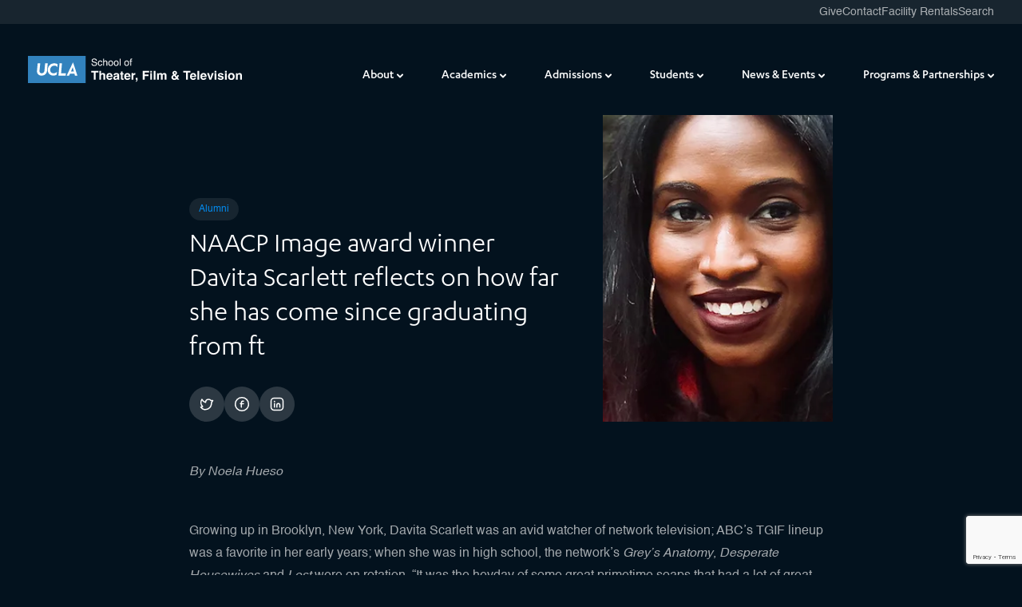

--- FILE ---
content_type: text/html; charset=UTF-8
request_url: https://www.tft.ucla.edu/naacp-image-award-winner-davita-scarlett-reflects-on-how-far-she-has-come-since-graduating-from-ft/
body_size: 64268
content:
<!doctype html>
<html lang="en-US">

<head>
  <meta charset="utf-8"><script type="text/javascript">(window.NREUM||(NREUM={})).init={privacy:{cookies_enabled:true},ajax:{deny_list:["bam.nr-data.net"]},feature_flags:["soft_nav"],distributed_tracing:{enabled:true}};(window.NREUM||(NREUM={})).loader_config={agentID:"594463820",accountID:"4334928",trustKey:"66686",xpid:"UAUEVV9RABAFUFJUDwQPUFM=",licenseKey:"NRJS-c9e8f01d5b995a8761c",applicationID:"543685867",browserID:"594463820"};;/*! For license information please see nr-loader-spa-1.308.0.min.js.LICENSE.txt */
(()=>{var e,t,r={384:(e,t,r)=>{"use strict";r.d(t,{NT:()=>a,US:()=>u,Zm:()=>o,bQ:()=>d,dV:()=>c,pV:()=>l});var n=r(6154),i=r(1863),s=r(1910);const a={beacon:"bam.nr-data.net",errorBeacon:"bam.nr-data.net"};function o(){return n.gm.NREUM||(n.gm.NREUM={}),void 0===n.gm.newrelic&&(n.gm.newrelic=n.gm.NREUM),n.gm.NREUM}function c(){let e=o();return e.o||(e.o={ST:n.gm.setTimeout,SI:n.gm.setImmediate||n.gm.setInterval,CT:n.gm.clearTimeout,XHR:n.gm.XMLHttpRequest,REQ:n.gm.Request,EV:n.gm.Event,PR:n.gm.Promise,MO:n.gm.MutationObserver,FETCH:n.gm.fetch,WS:n.gm.WebSocket},(0,s.i)(...Object.values(e.o))),e}function d(e,t){let r=o();r.initializedAgents??={},t.initializedAt={ms:(0,i.t)(),date:new Date},r.initializedAgents[e]=t}function u(e,t){o()[e]=t}function l(){return function(){let e=o();const t=e.info||{};e.info={beacon:a.beacon,errorBeacon:a.errorBeacon,...t}}(),function(){let e=o();const t=e.init||{};e.init={...t}}(),c(),function(){let e=o();const t=e.loader_config||{};e.loader_config={...t}}(),o()}},782:(e,t,r)=>{"use strict";r.d(t,{T:()=>n});const n=r(860).K7.pageViewTiming},860:(e,t,r)=>{"use strict";r.d(t,{$J:()=>u,K7:()=>c,P3:()=>d,XX:()=>i,Yy:()=>o,df:()=>s,qY:()=>n,v4:()=>a});const n="events",i="jserrors",s="browser/blobs",a="rum",o="browser/logs",c={ajax:"ajax",genericEvents:"generic_events",jserrors:i,logging:"logging",metrics:"metrics",pageAction:"page_action",pageViewEvent:"page_view_event",pageViewTiming:"page_view_timing",sessionReplay:"session_replay",sessionTrace:"session_trace",softNav:"soft_navigations",spa:"spa"},d={[c.pageViewEvent]:1,[c.pageViewTiming]:2,[c.metrics]:3,[c.jserrors]:4,[c.spa]:5,[c.ajax]:6,[c.sessionTrace]:7,[c.softNav]:8,[c.sessionReplay]:9,[c.logging]:10,[c.genericEvents]:11},u={[c.pageViewEvent]:a,[c.pageViewTiming]:n,[c.ajax]:n,[c.spa]:n,[c.softNav]:n,[c.metrics]:i,[c.jserrors]:i,[c.sessionTrace]:s,[c.sessionReplay]:s,[c.logging]:o,[c.genericEvents]:"ins"}},944:(e,t,r)=>{"use strict";r.d(t,{R:()=>i});var n=r(3241);function i(e,t){"function"==typeof console.debug&&(console.debug("New Relic Warning: https://github.com/newrelic/newrelic-browser-agent/blob/main/docs/warning-codes.md#".concat(e),t),(0,n.W)({agentIdentifier:null,drained:null,type:"data",name:"warn",feature:"warn",data:{code:e,secondary:t}}))}},993:(e,t,r)=>{"use strict";r.d(t,{A$:()=>s,ET:()=>a,TZ:()=>o,p_:()=>i});var n=r(860);const i={ERROR:"ERROR",WARN:"WARN",INFO:"INFO",DEBUG:"DEBUG",TRACE:"TRACE"},s={OFF:0,ERROR:1,WARN:2,INFO:3,DEBUG:4,TRACE:5},a="log",o=n.K7.logging},1541:(e,t,r)=>{"use strict";r.d(t,{U:()=>i,f:()=>n});const n={MFE:"MFE",BA:"BA"};function i(e,t){if(2!==t?.harvestEndpointVersion)return{};const r=t.agentRef.runtime.appMetadata.agents[0].entityGuid;return e?{"source.id":e.id,"source.name":e.name,"source.type":e.type,"parent.id":e.parent?.id||r,"parent.type":e.parent?.type||n.BA}:{"entity.guid":r,appId:t.agentRef.info.applicationID}}},1687:(e,t,r)=>{"use strict";r.d(t,{Ak:()=>d,Ze:()=>h,x3:()=>u});var n=r(3241),i=r(7836),s=r(3606),a=r(860),o=r(2646);const c={};function d(e,t){const r={staged:!1,priority:a.P3[t]||0};l(e),c[e].get(t)||c[e].set(t,r)}function u(e,t){e&&c[e]&&(c[e].get(t)&&c[e].delete(t),p(e,t,!1),c[e].size&&f(e))}function l(e){if(!e)throw new Error("agentIdentifier required");c[e]||(c[e]=new Map)}function h(e="",t="feature",r=!1){if(l(e),!e||!c[e].get(t)||r)return p(e,t);c[e].get(t).staged=!0,f(e)}function f(e){const t=Array.from(c[e]);t.every(([e,t])=>t.staged)&&(t.sort((e,t)=>e[1].priority-t[1].priority),t.forEach(([t])=>{c[e].delete(t),p(e,t)}))}function p(e,t,r=!0){const a=e?i.ee.get(e):i.ee,c=s.i.handlers;if(!a.aborted&&a.backlog&&c){if((0,n.W)({agentIdentifier:e,type:"lifecycle",name:"drain",feature:t}),r){const e=a.backlog[t],r=c[t];if(r){for(let t=0;e&&t<e.length;++t)g(e[t],r);Object.entries(r).forEach(([e,t])=>{Object.values(t||{}).forEach(t=>{t[0]?.on&&t[0]?.context()instanceof o.y&&t[0].on(e,t[1])})})}}a.isolatedBacklog||delete c[t],a.backlog[t]=null,a.emit("drain-"+t,[])}}function g(e,t){var r=e[1];Object.values(t[r]||{}).forEach(t=>{var r=e[0];if(t[0]===r){var n=t[1],i=e[3],s=e[2];n.apply(i,s)}})}},1738:(e,t,r)=>{"use strict";r.d(t,{U:()=>f,Y:()=>h});var n=r(3241),i=r(9908),s=r(1863),a=r(944),o=r(5701),c=r(3969),d=r(8362),u=r(860),l=r(4261);function h(e,t,r,s){const h=s||r;!h||h[e]&&h[e]!==d.d.prototype[e]||(h[e]=function(){(0,i.p)(c.xV,["API/"+e+"/called"],void 0,u.K7.metrics,r.ee),(0,n.W)({agentIdentifier:r.agentIdentifier,drained:!!o.B?.[r.agentIdentifier],type:"data",name:"api",feature:l.Pl+e,data:{}});try{return t.apply(this,arguments)}catch(e){(0,a.R)(23,e)}})}function f(e,t,r,n,a){const o=e.info;null===r?delete o.jsAttributes[t]:o.jsAttributes[t]=r,(a||null===r)&&(0,i.p)(l.Pl+n,[(0,s.t)(),t,r],void 0,"session",e.ee)}},1741:(e,t,r)=>{"use strict";r.d(t,{W:()=>s});var n=r(944),i=r(4261);class s{#e(e,...t){if(this[e]!==s.prototype[e])return this[e](...t);(0,n.R)(35,e)}addPageAction(e,t){return this.#e(i.hG,e,t)}register(e){return this.#e(i.eY,e)}recordCustomEvent(e,t){return this.#e(i.fF,e,t)}setPageViewName(e,t){return this.#e(i.Fw,e,t)}setCustomAttribute(e,t,r){return this.#e(i.cD,e,t,r)}noticeError(e,t){return this.#e(i.o5,e,t)}setUserId(e,t=!1){return this.#e(i.Dl,e,t)}setApplicationVersion(e){return this.#e(i.nb,e)}setErrorHandler(e){return this.#e(i.bt,e)}addRelease(e,t){return this.#e(i.k6,e,t)}log(e,t){return this.#e(i.$9,e,t)}start(){return this.#e(i.d3)}finished(e){return this.#e(i.BL,e)}recordReplay(){return this.#e(i.CH)}pauseReplay(){return this.#e(i.Tb)}addToTrace(e){return this.#e(i.U2,e)}setCurrentRouteName(e){return this.#e(i.PA,e)}interaction(e){return this.#e(i.dT,e)}wrapLogger(e,t,r){return this.#e(i.Wb,e,t,r)}measure(e,t){return this.#e(i.V1,e,t)}consent(e){return this.#e(i.Pv,e)}}},1863:(e,t,r)=>{"use strict";function n(){return Math.floor(performance.now())}r.d(t,{t:()=>n})},1910:(e,t,r)=>{"use strict";r.d(t,{i:()=>s});var n=r(944);const i=new Map;function s(...e){return e.every(e=>{if(i.has(e))return i.get(e);const t="function"==typeof e?e.toString():"",r=t.includes("[native code]"),s=t.includes("nrWrapper");return r||s||(0,n.R)(64,e?.name||t),i.set(e,r),r})}},2555:(e,t,r)=>{"use strict";r.d(t,{D:()=>o,f:()=>a});var n=r(384),i=r(8122);const s={beacon:n.NT.beacon,errorBeacon:n.NT.errorBeacon,licenseKey:void 0,applicationID:void 0,sa:void 0,queueTime:void 0,applicationTime:void 0,ttGuid:void 0,user:void 0,account:void 0,product:void 0,extra:void 0,jsAttributes:{},userAttributes:void 0,atts:void 0,transactionName:void 0,tNamePlain:void 0};function a(e){try{return!!e.licenseKey&&!!e.errorBeacon&&!!e.applicationID}catch(e){return!1}}const o=e=>(0,i.a)(e,s)},2614:(e,t,r)=>{"use strict";r.d(t,{BB:()=>a,H3:()=>n,g:()=>d,iL:()=>c,tS:()=>o,uh:()=>i,wk:()=>s});const n="NRBA",i="SESSION",s=144e5,a=18e5,o={STARTED:"session-started",PAUSE:"session-pause",RESET:"session-reset",RESUME:"session-resume",UPDATE:"session-update"},c={SAME_TAB:"same-tab",CROSS_TAB:"cross-tab"},d={OFF:0,FULL:1,ERROR:2}},2646:(e,t,r)=>{"use strict";r.d(t,{y:()=>n});class n{constructor(e){this.contextId=e}}},2843:(e,t,r)=>{"use strict";r.d(t,{G:()=>s,u:()=>i});var n=r(3878);function i(e,t=!1,r,i){(0,n.DD)("visibilitychange",function(){if(t)return void("hidden"===document.visibilityState&&e());e(document.visibilityState)},r,i)}function s(e,t,r){(0,n.sp)("pagehide",e,t,r)}},3241:(e,t,r)=>{"use strict";r.d(t,{W:()=>s});var n=r(6154);const i="newrelic";function s(e={}){try{n.gm.dispatchEvent(new CustomEvent(i,{detail:e}))}catch(e){}}},3304:(e,t,r)=>{"use strict";r.d(t,{A:()=>s});var n=r(7836);const i=()=>{const e=new WeakSet;return(t,r)=>{if("object"==typeof r&&null!==r){if(e.has(r))return;e.add(r)}return r}};function s(e){try{return JSON.stringify(e,i())??""}catch(e){try{n.ee.emit("internal-error",[e])}catch(e){}return""}}},3333:(e,t,r)=>{"use strict";r.d(t,{$v:()=>u,TZ:()=>n,Xh:()=>c,Zp:()=>i,kd:()=>d,mq:()=>o,nf:()=>a,qN:()=>s});const n=r(860).K7.genericEvents,i=["auxclick","click","copy","keydown","paste","scrollend"],s=["focus","blur"],a=4,o=1e3,c=2e3,d=["PageAction","UserAction","BrowserPerformance"],u={RESOURCES:"experimental.resources",REGISTER:"register"}},3434:(e,t,r)=>{"use strict";r.d(t,{Jt:()=>s,YM:()=>d});var n=r(7836),i=r(5607);const s="nr@original:".concat(i.W),a=50;var o=Object.prototype.hasOwnProperty,c=!1;function d(e,t){return e||(e=n.ee),r.inPlace=function(e,t,n,i,s){n||(n="");const a="-"===n.charAt(0);for(let o=0;o<t.length;o++){const c=t[o],d=e[c];l(d)||(e[c]=r(d,a?c+n:n,i,c,s))}},r.flag=s,r;function r(t,r,n,c,d){return l(t)?t:(r||(r=""),nrWrapper[s]=t,function(e,t,r){if(Object.defineProperty&&Object.keys)try{return Object.keys(e).forEach(function(r){Object.defineProperty(t,r,{get:function(){return e[r]},set:function(t){return e[r]=t,t}})}),t}catch(e){u([e],r)}for(var n in e)o.call(e,n)&&(t[n]=e[n])}(t,nrWrapper,e),nrWrapper);function nrWrapper(){var s,o,l,h;let f;try{o=this,s=[...arguments],l="function"==typeof n?n(s,o):n||{}}catch(t){u([t,"",[s,o,c],l],e)}i(r+"start",[s,o,c],l,d);const p=performance.now();let g;try{return h=t.apply(o,s),g=performance.now(),h}catch(e){throw g=performance.now(),i(r+"err",[s,o,e],l,d),f=e,f}finally{const e=g-p,t={start:p,end:g,duration:e,isLongTask:e>=a,methodName:c,thrownError:f};t.isLongTask&&i("long-task",[t,o],l,d),i(r+"end",[s,o,h],l,d)}}}function i(r,n,i,s){if(!c||t){var a=c;c=!0;try{e.emit(r,n,i,t,s)}catch(t){u([t,r,n,i],e)}c=a}}}function u(e,t){t||(t=n.ee);try{t.emit("internal-error",e)}catch(e){}}function l(e){return!(e&&"function"==typeof e&&e.apply&&!e[s])}},3606:(e,t,r)=>{"use strict";r.d(t,{i:()=>s});var n=r(9908);s.on=a;var i=s.handlers={};function s(e,t,r,s){a(s||n.d,i,e,t,r)}function a(e,t,r,i,s){s||(s="feature"),e||(e=n.d);var a=t[s]=t[s]||{};(a[r]=a[r]||[]).push([e,i])}},3738:(e,t,r)=>{"use strict";r.d(t,{He:()=>i,Kp:()=>o,Lc:()=>d,Rz:()=>u,TZ:()=>n,bD:()=>s,d3:()=>a,jx:()=>l,sl:()=>h,uP:()=>c});const n=r(860).K7.sessionTrace,i="bstResource",s="resource",a="-start",o="-end",c="fn"+a,d="fn"+o,u="pushState",l=1e3,h=3e4},3785:(e,t,r)=>{"use strict";r.d(t,{R:()=>c,b:()=>d});var n=r(9908),i=r(1863),s=r(860),a=r(3969),o=r(993);function c(e,t,r={},c=o.p_.INFO,d=!0,u,l=(0,i.t)()){(0,n.p)(a.xV,["API/logging/".concat(c.toLowerCase(),"/called")],void 0,s.K7.metrics,e),(0,n.p)(o.ET,[l,t,r,c,d,u],void 0,s.K7.logging,e)}function d(e){return"string"==typeof e&&Object.values(o.p_).some(t=>t===e.toUpperCase().trim())}},3878:(e,t,r)=>{"use strict";function n(e,t){return{capture:e,passive:!1,signal:t}}function i(e,t,r=!1,i){window.addEventListener(e,t,n(r,i))}function s(e,t,r=!1,i){document.addEventListener(e,t,n(r,i))}r.d(t,{DD:()=>s,jT:()=>n,sp:()=>i})},3962:(e,t,r)=>{"use strict";r.d(t,{AM:()=>a,O2:()=>l,OV:()=>s,Qu:()=>h,TZ:()=>c,ih:()=>f,pP:()=>o,t1:()=>u,tC:()=>i,wD:()=>d});var n=r(860);const i=["click","keydown","submit"],s="popstate",a="api",o="initialPageLoad",c=n.K7.softNav,d=5e3,u=500,l={INITIAL_PAGE_LOAD:"",ROUTE_CHANGE:1,UNSPECIFIED:2},h={INTERACTION:1,AJAX:2,CUSTOM_END:3,CUSTOM_TRACER:4},f={IP:"in progress",PF:"pending finish",FIN:"finished",CAN:"cancelled"}},3969:(e,t,r)=>{"use strict";r.d(t,{TZ:()=>n,XG:()=>o,rs:()=>i,xV:()=>a,z_:()=>s});const n=r(860).K7.metrics,i="sm",s="cm",a="storeSupportabilityMetrics",o="storeEventMetrics"},4234:(e,t,r)=>{"use strict";r.d(t,{W:()=>s});var n=r(7836),i=r(1687);class s{constructor(e,t){this.agentIdentifier=e,this.ee=n.ee.get(e),this.featureName=t,this.blocked=!1}deregisterDrain(){(0,i.x3)(this.agentIdentifier,this.featureName)}}},4261:(e,t,r)=>{"use strict";r.d(t,{$9:()=>u,BL:()=>c,CH:()=>p,Dl:()=>R,Fw:()=>w,PA:()=>v,Pl:()=>n,Pv:()=>A,Tb:()=>h,U2:()=>a,V1:()=>E,Wb:()=>T,bt:()=>y,cD:()=>b,d3:()=>x,dT:()=>d,eY:()=>g,fF:()=>f,hG:()=>s,hw:()=>i,k6:()=>o,nb:()=>m,o5:()=>l});const n="api-",i=n+"ixn-",s="addPageAction",a="addToTrace",o="addRelease",c="finished",d="interaction",u="log",l="noticeError",h="pauseReplay",f="recordCustomEvent",p="recordReplay",g="register",m="setApplicationVersion",v="setCurrentRouteName",b="setCustomAttribute",y="setErrorHandler",w="setPageViewName",R="setUserId",x="start",T="wrapLogger",E="measure",A="consent"},5205:(e,t,r)=>{"use strict";r.d(t,{j:()=>S});var n=r(384),i=r(1741);var s=r(2555),a=r(3333);const o=e=>{if(!e||"string"!=typeof e)return!1;try{document.createDocumentFragment().querySelector(e)}catch{return!1}return!0};var c=r(2614),d=r(944),u=r(8122);const l="[data-nr-mask]",h=e=>(0,u.a)(e,(()=>{const e={feature_flags:[],experimental:{allow_registered_children:!1,resources:!1},mask_selector:"*",block_selector:"[data-nr-block]",mask_input_options:{color:!1,date:!1,"datetime-local":!1,email:!1,month:!1,number:!1,range:!1,search:!1,tel:!1,text:!1,time:!1,url:!1,week:!1,textarea:!1,select:!1,password:!0}};return{ajax:{deny_list:void 0,block_internal:!0,enabled:!0,autoStart:!0},api:{get allow_registered_children(){return e.feature_flags.includes(a.$v.REGISTER)||e.experimental.allow_registered_children},set allow_registered_children(t){e.experimental.allow_registered_children=t},duplicate_registered_data:!1},browser_consent_mode:{enabled:!1},distributed_tracing:{enabled:void 0,exclude_newrelic_header:void 0,cors_use_newrelic_header:void 0,cors_use_tracecontext_headers:void 0,allowed_origins:void 0},get feature_flags(){return e.feature_flags},set feature_flags(t){e.feature_flags=t},generic_events:{enabled:!0,autoStart:!0},harvest:{interval:30},jserrors:{enabled:!0,autoStart:!0},logging:{enabled:!0,autoStart:!0},metrics:{enabled:!0,autoStart:!0},obfuscate:void 0,page_action:{enabled:!0},page_view_event:{enabled:!0,autoStart:!0},page_view_timing:{enabled:!0,autoStart:!0},performance:{capture_marks:!1,capture_measures:!1,capture_detail:!0,resources:{get enabled(){return e.feature_flags.includes(a.$v.RESOURCES)||e.experimental.resources},set enabled(t){e.experimental.resources=t},asset_types:[],first_party_domains:[],ignore_newrelic:!0}},privacy:{cookies_enabled:!0},proxy:{assets:void 0,beacon:void 0},session:{expiresMs:c.wk,inactiveMs:c.BB},session_replay:{autoStart:!0,enabled:!1,preload:!1,sampling_rate:10,error_sampling_rate:100,collect_fonts:!1,inline_images:!1,fix_stylesheets:!0,mask_all_inputs:!0,get mask_text_selector(){return e.mask_selector},set mask_text_selector(t){o(t)?e.mask_selector="".concat(t,",").concat(l):""===t||null===t?e.mask_selector=l:(0,d.R)(5,t)},get block_class(){return"nr-block"},get ignore_class(){return"nr-ignore"},get mask_text_class(){return"nr-mask"},get block_selector(){return e.block_selector},set block_selector(t){o(t)?e.block_selector+=",".concat(t):""!==t&&(0,d.R)(6,t)},get mask_input_options(){return e.mask_input_options},set mask_input_options(t){t&&"object"==typeof t?e.mask_input_options={...t,password:!0}:(0,d.R)(7,t)}},session_trace:{enabled:!0,autoStart:!0},soft_navigations:{enabled:!0,autoStart:!0},spa:{enabled:!0,autoStart:!0},ssl:void 0,user_actions:{enabled:!0,elementAttributes:["id","className","tagName","type"]}}})());var f=r(6154),p=r(9324);let g=0;const m={buildEnv:p.F3,distMethod:p.Xs,version:p.xv,originTime:f.WN},v={consented:!1},b={appMetadata:{},get consented(){return this.session?.state?.consent||v.consented},set consented(e){v.consented=e},customTransaction:void 0,denyList:void 0,disabled:!1,harvester:void 0,isolatedBacklog:!1,isRecording:!1,loaderType:void 0,maxBytes:3e4,obfuscator:void 0,onerror:void 0,ptid:void 0,releaseIds:{},session:void 0,timeKeeper:void 0,registeredEntities:[],jsAttributesMetadata:{bytes:0},get harvestCount(){return++g}},y=e=>{const t=(0,u.a)(e,b),r=Object.keys(m).reduce((e,t)=>(e[t]={value:m[t],writable:!1,configurable:!0,enumerable:!0},e),{});return Object.defineProperties(t,r)};var w=r(5701);const R=e=>{const t=e.startsWith("http");e+="/",r.p=t?e:"https://"+e};var x=r(7836),T=r(3241);const E={accountID:void 0,trustKey:void 0,agentID:void 0,licenseKey:void 0,applicationID:void 0,xpid:void 0},A=e=>(0,u.a)(e,E),_=new Set;function S(e,t={},r,a){let{init:o,info:c,loader_config:d,runtime:u={},exposed:l=!0}=t;if(!c){const e=(0,n.pV)();o=e.init,c=e.info,d=e.loader_config}e.init=h(o||{}),e.loader_config=A(d||{}),c.jsAttributes??={},f.bv&&(c.jsAttributes.isWorker=!0),e.info=(0,s.D)(c);const p=e.init,g=[c.beacon,c.errorBeacon];_.has(e.agentIdentifier)||(p.proxy.assets&&(R(p.proxy.assets),g.push(p.proxy.assets)),p.proxy.beacon&&g.push(p.proxy.beacon),e.beacons=[...g],function(e){const t=(0,n.pV)();Object.getOwnPropertyNames(i.W.prototype).forEach(r=>{const n=i.W.prototype[r];if("function"!=typeof n||"constructor"===n)return;let s=t[r];e[r]&&!1!==e.exposed&&"micro-agent"!==e.runtime?.loaderType&&(t[r]=(...t)=>{const n=e[r](...t);return s?s(...t):n})})}(e),(0,n.US)("activatedFeatures",w.B)),u.denyList=[...p.ajax.deny_list||[],...p.ajax.block_internal?g:[]],u.ptid=e.agentIdentifier,u.loaderType=r,e.runtime=y(u),_.has(e.agentIdentifier)||(e.ee=x.ee.get(e.agentIdentifier),e.exposed=l,(0,T.W)({agentIdentifier:e.agentIdentifier,drained:!!w.B?.[e.agentIdentifier],type:"lifecycle",name:"initialize",feature:void 0,data:e.config})),_.add(e.agentIdentifier)}},5270:(e,t,r)=>{"use strict";r.d(t,{Aw:()=>a,SR:()=>s,rF:()=>o});var n=r(384),i=r(7767);function s(e){return!!(0,n.dV)().o.MO&&(0,i.V)(e)&&!0===e?.session_trace.enabled}function a(e){return!0===e?.session_replay.preload&&s(e)}function o(e,t){try{if("string"==typeof t?.type){if("password"===t.type.toLowerCase())return"*".repeat(e?.length||0);if(void 0!==t?.dataset?.nrUnmask||t?.classList?.contains("nr-unmask"))return e}}catch(e){}return"string"==typeof e?e.replace(/[\S]/g,"*"):"*".repeat(e?.length||0)}},5289:(e,t,r)=>{"use strict";r.d(t,{GG:()=>a,Qr:()=>c,sB:()=>o});var n=r(3878),i=r(6389);function s(){return"undefined"==typeof document||"complete"===document.readyState}function a(e,t){if(s())return e();const r=(0,i.J)(e),a=setInterval(()=>{s()&&(clearInterval(a),r())},500);(0,n.sp)("load",r,t)}function o(e){if(s())return e();(0,n.DD)("DOMContentLoaded",e)}function c(e){if(s())return e();(0,n.sp)("popstate",e)}},5607:(e,t,r)=>{"use strict";r.d(t,{W:()=>n});const n=(0,r(9566).bz)()},5701:(e,t,r)=>{"use strict";r.d(t,{B:()=>s,t:()=>a});var n=r(3241);const i=new Set,s={};function a(e,t){const r=t.agentIdentifier;s[r]??={},e&&"object"==typeof e&&(i.has(r)||(t.ee.emit("rumresp",[e]),s[r]=e,i.add(r),(0,n.W)({agentIdentifier:r,loaded:!0,drained:!0,type:"lifecycle",name:"load",feature:void 0,data:e})))}},6154:(e,t,r)=>{"use strict";r.d(t,{OF:()=>d,RI:()=>i,WN:()=>h,bv:()=>s,eN:()=>f,gm:()=>a,lR:()=>l,m:()=>c,mw:()=>o,sb:()=>u});var n=r(1863);const i="undefined"!=typeof window&&!!window.document,s="undefined"!=typeof WorkerGlobalScope&&("undefined"!=typeof self&&self instanceof WorkerGlobalScope&&self.navigator instanceof WorkerNavigator||"undefined"!=typeof globalThis&&globalThis instanceof WorkerGlobalScope&&globalThis.navigator instanceof WorkerNavigator),a=i?window:"undefined"!=typeof WorkerGlobalScope&&("undefined"!=typeof self&&self instanceof WorkerGlobalScope&&self||"undefined"!=typeof globalThis&&globalThis instanceof WorkerGlobalScope&&globalThis),o=Boolean("hidden"===a?.document?.visibilityState),c=""+a?.location,d=/iPad|iPhone|iPod/.test(a.navigator?.userAgent),u=d&&"undefined"==typeof SharedWorker,l=(()=>{const e=a.navigator?.userAgent?.match(/Firefox[/\s](\d+\.\d+)/);return Array.isArray(e)&&e.length>=2?+e[1]:0})(),h=Date.now()-(0,n.t)(),f=()=>"undefined"!=typeof PerformanceNavigationTiming&&a?.performance?.getEntriesByType("navigation")?.[0]?.responseStart},6344:(e,t,r)=>{"use strict";r.d(t,{BB:()=>u,Qb:()=>l,TZ:()=>i,Ug:()=>a,Vh:()=>s,_s:()=>o,bc:()=>d,yP:()=>c});var n=r(2614);const i=r(860).K7.sessionReplay,s="errorDuringReplay",a=.12,o={DomContentLoaded:0,Load:1,FullSnapshot:2,IncrementalSnapshot:3,Meta:4,Custom:5},c={[n.g.ERROR]:15e3,[n.g.FULL]:3e5,[n.g.OFF]:0},d={RESET:{message:"Session was reset",sm:"Reset"},IMPORT:{message:"Recorder failed to import",sm:"Import"},TOO_MANY:{message:"429: Too Many Requests",sm:"Too-Many"},TOO_BIG:{message:"Payload was too large",sm:"Too-Big"},CROSS_TAB:{message:"Session Entity was set to OFF on another tab",sm:"Cross-Tab"},ENTITLEMENTS:{message:"Session Replay is not allowed and will not be started",sm:"Entitlement"}},u=5e3,l={API:"api",RESUME:"resume",SWITCH_TO_FULL:"switchToFull",INITIALIZE:"initialize",PRELOAD:"preload"}},6389:(e,t,r)=>{"use strict";function n(e,t=500,r={}){const n=r?.leading||!1;let i;return(...r)=>{n&&void 0===i&&(e.apply(this,r),i=setTimeout(()=>{i=clearTimeout(i)},t)),n||(clearTimeout(i),i=setTimeout(()=>{e.apply(this,r)},t))}}function i(e){let t=!1;return(...r)=>{t||(t=!0,e.apply(this,r))}}r.d(t,{J:()=>i,s:()=>n})},6630:(e,t,r)=>{"use strict";r.d(t,{T:()=>n});const n=r(860).K7.pageViewEvent},6774:(e,t,r)=>{"use strict";r.d(t,{T:()=>n});const n=r(860).K7.jserrors},7295:(e,t,r)=>{"use strict";r.d(t,{Xv:()=>a,gX:()=>i,iW:()=>s});var n=[];function i(e){if(!e||s(e))return!1;if(0===n.length)return!0;if("*"===n[0].hostname)return!1;for(var t=0;t<n.length;t++){var r=n[t];if(r.hostname.test(e.hostname)&&r.pathname.test(e.pathname))return!1}return!0}function s(e){return void 0===e.hostname}function a(e){if(n=[],e&&e.length)for(var t=0;t<e.length;t++){let r=e[t];if(!r)continue;if("*"===r)return void(n=[{hostname:"*"}]);0===r.indexOf("http://")?r=r.substring(7):0===r.indexOf("https://")&&(r=r.substring(8));const i=r.indexOf("/");let s,a;i>0?(s=r.substring(0,i),a=r.substring(i)):(s=r,a="*");let[c]=s.split(":");n.push({hostname:o(c),pathname:o(a,!0)})}}function o(e,t=!1){const r=e.replace(/[.+?^${}()|[\]\\]/g,e=>"\\"+e).replace(/\*/g,".*?");return new RegExp((t?"^":"")+r+"$")}},7485:(e,t,r)=>{"use strict";r.d(t,{D:()=>i});var n=r(6154);function i(e){if(0===(e||"").indexOf("data:"))return{protocol:"data"};try{const t=new URL(e,location.href),r={port:t.port,hostname:t.hostname,pathname:t.pathname,search:t.search,protocol:t.protocol.slice(0,t.protocol.indexOf(":")),sameOrigin:t.protocol===n.gm?.location?.protocol&&t.host===n.gm?.location?.host};return r.port&&""!==r.port||("http:"===t.protocol&&(r.port="80"),"https:"===t.protocol&&(r.port="443")),r.pathname&&""!==r.pathname?r.pathname.startsWith("/")||(r.pathname="/".concat(r.pathname)):r.pathname="/",r}catch(e){return{}}}},7699:(e,t,r)=>{"use strict";r.d(t,{It:()=>s,KC:()=>o,No:()=>i,qh:()=>a});var n=r(860);const i=16e3,s=1e6,a="SESSION_ERROR",o={[n.K7.logging]:!0,[n.K7.genericEvents]:!1,[n.K7.jserrors]:!1,[n.K7.ajax]:!1}},7767:(e,t,r)=>{"use strict";r.d(t,{V:()=>i});var n=r(6154);const i=e=>n.RI&&!0===e?.privacy.cookies_enabled},7836:(e,t,r)=>{"use strict";r.d(t,{P:()=>o,ee:()=>c});var n=r(384),i=r(8990),s=r(2646),a=r(5607);const o="nr@context:".concat(a.W),c=function e(t,r){var n={},a={},u={},l=!1;try{l=16===r.length&&d.initializedAgents?.[r]?.runtime.isolatedBacklog}catch(e){}var h={on:p,addEventListener:p,removeEventListener:function(e,t){var r=n[e];if(!r)return;for(var i=0;i<r.length;i++)r[i]===t&&r.splice(i,1)},emit:function(e,r,n,i,s){!1!==s&&(s=!0);if(c.aborted&&!i)return;t&&s&&t.emit(e,r,n);var o=f(n);g(e).forEach(e=>{e.apply(o,r)});var d=v()[a[e]];d&&d.push([h,e,r,o]);return o},get:m,listeners:g,context:f,buffer:function(e,t){const r=v();if(t=t||"feature",h.aborted)return;Object.entries(e||{}).forEach(([e,n])=>{a[n]=t,t in r||(r[t]=[])})},abort:function(){h._aborted=!0,Object.keys(h.backlog).forEach(e=>{delete h.backlog[e]})},isBuffering:function(e){return!!v()[a[e]]},debugId:r,backlog:l?{}:t&&"object"==typeof t.backlog?t.backlog:{},isolatedBacklog:l};return Object.defineProperty(h,"aborted",{get:()=>{let e=h._aborted||!1;return e||(t&&(e=t.aborted),e)}}),h;function f(e){return e&&e instanceof s.y?e:e?(0,i.I)(e,o,()=>new s.y(o)):new s.y(o)}function p(e,t){n[e]=g(e).concat(t)}function g(e){return n[e]||[]}function m(t){return u[t]=u[t]||e(h,t)}function v(){return h.backlog}}(void 0,"globalEE"),d=(0,n.Zm)();d.ee||(d.ee=c)},8122:(e,t,r)=>{"use strict";r.d(t,{a:()=>i});var n=r(944);function i(e,t){try{if(!e||"object"!=typeof e)return(0,n.R)(3);if(!t||"object"!=typeof t)return(0,n.R)(4);const r=Object.create(Object.getPrototypeOf(t),Object.getOwnPropertyDescriptors(t)),s=0===Object.keys(r).length?e:r;for(let a in s)if(void 0!==e[a])try{if(null===e[a]){r[a]=null;continue}Array.isArray(e[a])&&Array.isArray(t[a])?r[a]=Array.from(new Set([...e[a],...t[a]])):"object"==typeof e[a]&&"object"==typeof t[a]?r[a]=i(e[a],t[a]):r[a]=e[a]}catch(e){r[a]||(0,n.R)(1,e)}return r}catch(e){(0,n.R)(2,e)}}},8139:(e,t,r)=>{"use strict";r.d(t,{u:()=>h});var n=r(7836),i=r(3434),s=r(8990),a=r(6154);const o={},c=a.gm.XMLHttpRequest,d="addEventListener",u="removeEventListener",l="nr@wrapped:".concat(n.P);function h(e){var t=function(e){return(e||n.ee).get("events")}(e);if(o[t.debugId]++)return t;o[t.debugId]=1;var r=(0,i.YM)(t,!0);function h(e){r.inPlace(e,[d,u],"-",p)}function p(e,t){return e[1]}return"getPrototypeOf"in Object&&(a.RI&&f(document,h),c&&f(c.prototype,h),f(a.gm,h)),t.on(d+"-start",function(e,t){var n=e[1];if(null!==n&&("function"==typeof n||"object"==typeof n)&&"newrelic"!==e[0]){var i=(0,s.I)(n,l,function(){var e={object:function(){if("function"!=typeof n.handleEvent)return;return n.handleEvent.apply(n,arguments)},function:n}[typeof n];return e?r(e,"fn-",null,e.name||"anonymous"):n});this.wrapped=e[1]=i}}),t.on(u+"-start",function(e){e[1]=this.wrapped||e[1]}),t}function f(e,t,...r){let n=e;for(;"object"==typeof n&&!Object.prototype.hasOwnProperty.call(n,d);)n=Object.getPrototypeOf(n);n&&t(n,...r)}},8362:(e,t,r)=>{"use strict";r.d(t,{d:()=>s});var n=r(9566),i=r(1741);class s extends i.W{agentIdentifier=(0,n.LA)(16)}},8374:(e,t,r)=>{r.nc=(()=>{try{return document?.currentScript?.nonce}catch(e){}return""})()},8990:(e,t,r)=>{"use strict";r.d(t,{I:()=>i});var n=Object.prototype.hasOwnProperty;function i(e,t,r){if(n.call(e,t))return e[t];var i=r();if(Object.defineProperty&&Object.keys)try{return Object.defineProperty(e,t,{value:i,writable:!0,enumerable:!1}),i}catch(e){}return e[t]=i,i}},9119:(e,t,r)=>{"use strict";r.d(t,{L:()=>s});var n=/([^?#]*)[^#]*(#[^?]*|$).*/,i=/([^?#]*)().*/;function s(e,t){return e?e.replace(t?n:i,"$1$2"):e}},9300:(e,t,r)=>{"use strict";r.d(t,{T:()=>n});const n=r(860).K7.ajax},9324:(e,t,r)=>{"use strict";r.d(t,{AJ:()=>a,F3:()=>i,Xs:()=>s,Yq:()=>o,xv:()=>n});const n="1.308.0",i="PROD",s="CDN",a="@newrelic/rrweb",o="1.0.1"},9566:(e,t,r)=>{"use strict";r.d(t,{LA:()=>o,ZF:()=>c,bz:()=>a,el:()=>d});var n=r(6154);const i="xxxxxxxx-xxxx-4xxx-yxxx-xxxxxxxxxxxx";function s(e,t){return e?15&e[t]:16*Math.random()|0}function a(){const e=n.gm?.crypto||n.gm?.msCrypto;let t,r=0;return e&&e.getRandomValues&&(t=e.getRandomValues(new Uint8Array(30))),i.split("").map(e=>"x"===e?s(t,r++).toString(16):"y"===e?(3&s()|8).toString(16):e).join("")}function o(e){const t=n.gm?.crypto||n.gm?.msCrypto;let r,i=0;t&&t.getRandomValues&&(r=t.getRandomValues(new Uint8Array(e)));const a=[];for(var o=0;o<e;o++)a.push(s(r,i++).toString(16));return a.join("")}function c(){return o(16)}function d(){return o(32)}},9908:(e,t,r)=>{"use strict";r.d(t,{d:()=>n,p:()=>i});var n=r(7836).ee.get("handle");function i(e,t,r,i,s){s?(s.buffer([e],i),s.emit(e,t,r)):(n.buffer([e],i),n.emit(e,t,r))}}},n={};function i(e){var t=n[e];if(void 0!==t)return t.exports;var s=n[e]={exports:{}};return r[e](s,s.exports,i),s.exports}i.m=r,i.d=(e,t)=>{for(var r in t)i.o(t,r)&&!i.o(e,r)&&Object.defineProperty(e,r,{enumerable:!0,get:t[r]})},i.f={},i.e=e=>Promise.all(Object.keys(i.f).reduce((t,r)=>(i.f[r](e,t),t),[])),i.u=e=>({212:"nr-spa-compressor",249:"nr-spa-recorder",478:"nr-spa"}[e]+"-1.308.0.min.js"),i.o=(e,t)=>Object.prototype.hasOwnProperty.call(e,t),e={},t="NRBA-1.308.0.PROD:",i.l=(r,n,s,a)=>{if(e[r])e[r].push(n);else{var o,c;if(void 0!==s)for(var d=document.getElementsByTagName("script"),u=0;u<d.length;u++){var l=d[u];if(l.getAttribute("src")==r||l.getAttribute("data-webpack")==t+s){o=l;break}}if(!o){c=!0;var h={478:"sha512-RSfSVnmHk59T/uIPbdSE0LPeqcEdF4/+XhfJdBuccH5rYMOEZDhFdtnh6X6nJk7hGpzHd9Ujhsy7lZEz/ORYCQ==",249:"sha512-ehJXhmntm85NSqW4MkhfQqmeKFulra3klDyY0OPDUE+sQ3GokHlPh1pmAzuNy//3j4ac6lzIbmXLvGQBMYmrkg==",212:"sha512-B9h4CR46ndKRgMBcK+j67uSR2RCnJfGefU+A7FrgR/k42ovXy5x/MAVFiSvFxuVeEk/pNLgvYGMp1cBSK/G6Fg=="};(o=document.createElement("script")).charset="utf-8",i.nc&&o.setAttribute("nonce",i.nc),o.setAttribute("data-webpack",t+s),o.src=r,0!==o.src.indexOf(window.location.origin+"/")&&(o.crossOrigin="anonymous"),h[a]&&(o.integrity=h[a])}e[r]=[n];var f=(t,n)=>{o.onerror=o.onload=null,clearTimeout(p);var i=e[r];if(delete e[r],o.parentNode&&o.parentNode.removeChild(o),i&&i.forEach(e=>e(n)),t)return t(n)},p=setTimeout(f.bind(null,void 0,{type:"timeout",target:o}),12e4);o.onerror=f.bind(null,o.onerror),o.onload=f.bind(null,o.onload),c&&document.head.appendChild(o)}},i.r=e=>{"undefined"!=typeof Symbol&&Symbol.toStringTag&&Object.defineProperty(e,Symbol.toStringTag,{value:"Module"}),Object.defineProperty(e,"__esModule",{value:!0})},i.p="https://js-agent.newrelic.com/",(()=>{var e={38:0,788:0};i.f.j=(t,r)=>{var n=i.o(e,t)?e[t]:void 0;if(0!==n)if(n)r.push(n[2]);else{var s=new Promise((r,i)=>n=e[t]=[r,i]);r.push(n[2]=s);var a=i.p+i.u(t),o=new Error;i.l(a,r=>{if(i.o(e,t)&&(0!==(n=e[t])&&(e[t]=void 0),n)){var s=r&&("load"===r.type?"missing":r.type),a=r&&r.target&&r.target.src;o.message="Loading chunk "+t+" failed: ("+s+": "+a+")",o.name="ChunkLoadError",o.type=s,o.request=a,n[1](o)}},"chunk-"+t,t)}};var t=(t,r)=>{var n,s,[a,o,c]=r,d=0;if(a.some(t=>0!==e[t])){for(n in o)i.o(o,n)&&(i.m[n]=o[n]);if(c)c(i)}for(t&&t(r);d<a.length;d++)s=a[d],i.o(e,s)&&e[s]&&e[s][0](),e[s]=0},r=self["webpackChunk:NRBA-1.308.0.PROD"]=self["webpackChunk:NRBA-1.308.0.PROD"]||[];r.forEach(t.bind(null,0)),r.push=t.bind(null,r.push.bind(r))})(),(()=>{"use strict";i(8374);var e=i(8362),t=i(860);const r=Object.values(t.K7);var n=i(5205);var s=i(9908),a=i(1863),o=i(4261),c=i(1738);var d=i(1687),u=i(4234),l=i(5289),h=i(6154),f=i(944),p=i(5270),g=i(7767),m=i(6389),v=i(7699);class b extends u.W{constructor(e,t){super(e.agentIdentifier,t),this.agentRef=e,this.abortHandler=void 0,this.featAggregate=void 0,this.loadedSuccessfully=void 0,this.onAggregateImported=new Promise(e=>{this.loadedSuccessfully=e}),this.deferred=Promise.resolve(),!1===e.init[this.featureName].autoStart?this.deferred=new Promise((t,r)=>{this.ee.on("manual-start-all",(0,m.J)(()=>{(0,d.Ak)(e.agentIdentifier,this.featureName),t()}))}):(0,d.Ak)(e.agentIdentifier,t)}importAggregator(e,t,r={}){if(this.featAggregate)return;const n=async()=>{let n;await this.deferred;try{if((0,g.V)(e.init)){const{setupAgentSession:t}=await i.e(478).then(i.bind(i,8766));n=t(e)}}catch(e){(0,f.R)(20,e),this.ee.emit("internal-error",[e]),(0,s.p)(v.qh,[e],void 0,this.featureName,this.ee)}try{if(!this.#t(this.featureName,n,e.init))return(0,d.Ze)(this.agentIdentifier,this.featureName),void this.loadedSuccessfully(!1);const{Aggregate:i}=await t();this.featAggregate=new i(e,r),e.runtime.harvester.initializedAggregates.push(this.featAggregate),this.loadedSuccessfully(!0)}catch(e){(0,f.R)(34,e),this.abortHandler?.(),(0,d.Ze)(this.agentIdentifier,this.featureName,!0),this.loadedSuccessfully(!1),this.ee&&this.ee.abort()}};h.RI?(0,l.GG)(()=>n(),!0):n()}#t(e,r,n){if(this.blocked)return!1;switch(e){case t.K7.sessionReplay:return(0,p.SR)(n)&&!!r;case t.K7.sessionTrace:return!!r;default:return!0}}}var y=i(6630),w=i(2614),R=i(3241);class x extends b{static featureName=y.T;constructor(e){var t;super(e,y.T),this.setupInspectionEvents(e.agentIdentifier),t=e,(0,c.Y)(o.Fw,function(e,r){"string"==typeof e&&("/"!==e.charAt(0)&&(e="/"+e),t.runtime.customTransaction=(r||"http://custom.transaction")+e,(0,s.p)(o.Pl+o.Fw,[(0,a.t)()],void 0,void 0,t.ee))},t),this.importAggregator(e,()=>i.e(478).then(i.bind(i,2467)))}setupInspectionEvents(e){const t=(t,r)=>{t&&(0,R.W)({agentIdentifier:e,timeStamp:t.timeStamp,loaded:"complete"===t.target.readyState,type:"window",name:r,data:t.target.location+""})};(0,l.sB)(e=>{t(e,"DOMContentLoaded")}),(0,l.GG)(e=>{t(e,"load")}),(0,l.Qr)(e=>{t(e,"navigate")}),this.ee.on(w.tS.UPDATE,(t,r)=>{(0,R.W)({agentIdentifier:e,type:"lifecycle",name:"session",data:r})})}}var T=i(384);class E extends e.d{constructor(e){var t;(super(),h.gm)?(this.features={},(0,T.bQ)(this.agentIdentifier,this),this.desiredFeatures=new Set(e.features||[]),this.desiredFeatures.add(x),(0,n.j)(this,e,e.loaderType||"agent"),t=this,(0,c.Y)(o.cD,function(e,r,n=!1){if("string"==typeof e){if(["string","number","boolean"].includes(typeof r)||null===r)return(0,c.U)(t,e,r,o.cD,n);(0,f.R)(40,typeof r)}else(0,f.R)(39,typeof e)},t),function(e){(0,c.Y)(o.Dl,function(t,r=!1){if("string"!=typeof t&&null!==t)return void(0,f.R)(41,typeof t);const n=e.info.jsAttributes["enduser.id"];r&&null!=n&&n!==t?(0,s.p)(o.Pl+"setUserIdAndResetSession",[t],void 0,"session",e.ee):(0,c.U)(e,"enduser.id",t,o.Dl,!0)},e)}(this),function(e){(0,c.Y)(o.nb,function(t){if("string"==typeof t||null===t)return(0,c.U)(e,"application.version",t,o.nb,!1);(0,f.R)(42,typeof t)},e)}(this),function(e){(0,c.Y)(o.d3,function(){e.ee.emit("manual-start-all")},e)}(this),function(e){(0,c.Y)(o.Pv,function(t=!0){if("boolean"==typeof t){if((0,s.p)(o.Pl+o.Pv,[t],void 0,"session",e.ee),e.runtime.consented=t,t){const t=e.features.page_view_event;t.onAggregateImported.then(e=>{const r=t.featAggregate;e&&!r.sentRum&&r.sendRum()})}}else(0,f.R)(65,typeof t)},e)}(this),this.run()):(0,f.R)(21)}get config(){return{info:this.info,init:this.init,loader_config:this.loader_config,runtime:this.runtime}}get api(){return this}run(){try{const e=function(e){const t={};return r.forEach(r=>{t[r]=!!e[r]?.enabled}),t}(this.init),n=[...this.desiredFeatures];n.sort((e,r)=>t.P3[e.featureName]-t.P3[r.featureName]),n.forEach(r=>{if(!e[r.featureName]&&r.featureName!==t.K7.pageViewEvent)return;if(r.featureName===t.K7.spa)return void(0,f.R)(67);const n=function(e){switch(e){case t.K7.ajax:return[t.K7.jserrors];case t.K7.sessionTrace:return[t.K7.ajax,t.K7.pageViewEvent];case t.K7.sessionReplay:return[t.K7.sessionTrace];case t.K7.pageViewTiming:return[t.K7.pageViewEvent];default:return[]}}(r.featureName).filter(e=>!(e in this.features));n.length>0&&(0,f.R)(36,{targetFeature:r.featureName,missingDependencies:n}),this.features[r.featureName]=new r(this)})}catch(e){(0,f.R)(22,e);for(const e in this.features)this.features[e].abortHandler?.();const t=(0,T.Zm)();delete t.initializedAgents[this.agentIdentifier]?.features,delete this.sharedAggregator;return t.ee.get(this.agentIdentifier).abort(),!1}}}var A=i(2843),_=i(782);class S extends b{static featureName=_.T;constructor(e){super(e,_.T),h.RI&&((0,A.u)(()=>(0,s.p)("docHidden",[(0,a.t)()],void 0,_.T,this.ee),!0),(0,A.G)(()=>(0,s.p)("winPagehide",[(0,a.t)()],void 0,_.T,this.ee)),this.importAggregator(e,()=>i.e(478).then(i.bind(i,9917))))}}var O=i(3969);class I extends b{static featureName=O.TZ;constructor(e){super(e,O.TZ),h.RI&&document.addEventListener("securitypolicyviolation",e=>{(0,s.p)(O.xV,["Generic/CSPViolation/Detected"],void 0,this.featureName,this.ee)}),this.importAggregator(e,()=>i.e(478).then(i.bind(i,6555)))}}var N=i(6774),P=i(3878),k=i(3304);class D{constructor(e,t,r,n,i){this.name="UncaughtError",this.message="string"==typeof e?e:(0,k.A)(e),this.sourceURL=t,this.line=r,this.column=n,this.__newrelic=i}}function C(e){return M(e)?e:new D(void 0!==e?.message?e.message:e,e?.filename||e?.sourceURL,e?.lineno||e?.line,e?.colno||e?.col,e?.__newrelic,e?.cause)}function j(e){const t="Unhandled Promise Rejection: ";if(!e?.reason)return;if(M(e.reason)){try{e.reason.message.startsWith(t)||(e.reason.message=t+e.reason.message)}catch(e){}return C(e.reason)}const r=C(e.reason);return(r.message||"").startsWith(t)||(r.message=t+r.message),r}function L(e){if(e.error instanceof SyntaxError&&!/:\d+$/.test(e.error.stack?.trim())){const t=new D(e.message,e.filename,e.lineno,e.colno,e.error.__newrelic,e.cause);return t.name=SyntaxError.name,t}return M(e.error)?e.error:C(e)}function M(e){return e instanceof Error&&!!e.stack}function H(e,r,n,i,o=(0,a.t)()){"string"==typeof e&&(e=new Error(e)),(0,s.p)("err",[e,o,!1,r,n.runtime.isRecording,void 0,i],void 0,t.K7.jserrors,n.ee),(0,s.p)("uaErr",[],void 0,t.K7.genericEvents,n.ee)}var B=i(1541),K=i(993),W=i(3785);function U(e,{customAttributes:t={},level:r=K.p_.INFO}={},n,i,s=(0,a.t)()){(0,W.R)(n.ee,e,t,r,!1,i,s)}function F(e,r,n,i,c=(0,a.t)()){(0,s.p)(o.Pl+o.hG,[c,e,r,i],void 0,t.K7.genericEvents,n.ee)}function V(e,r,n,i,c=(0,a.t)()){const{start:d,end:u,customAttributes:l}=r||{},h={customAttributes:l||{}};if("object"!=typeof h.customAttributes||"string"!=typeof e||0===e.length)return void(0,f.R)(57);const p=(e,t)=>null==e?t:"number"==typeof e?e:e instanceof PerformanceMark?e.startTime:Number.NaN;if(h.start=p(d,0),h.end=p(u,c),Number.isNaN(h.start)||Number.isNaN(h.end))(0,f.R)(57);else{if(h.duration=h.end-h.start,!(h.duration<0))return(0,s.p)(o.Pl+o.V1,[h,e,i],void 0,t.K7.genericEvents,n.ee),h;(0,f.R)(58)}}function G(e,r={},n,i,c=(0,a.t)()){(0,s.p)(o.Pl+o.fF,[c,e,r,i],void 0,t.K7.genericEvents,n.ee)}function z(e){(0,c.Y)(o.eY,function(t){return Y(e,t)},e)}function Y(e,r,n){(0,f.R)(54,"newrelic.register"),r||={},r.type=B.f.MFE,r.licenseKey||=e.info.licenseKey,r.blocked=!1,r.parent=n||{},Array.isArray(r.tags)||(r.tags=[]);const i={};r.tags.forEach(e=>{"name"!==e&&"id"!==e&&(i["source.".concat(e)]=!0)}),r.isolated??=!0;let o=()=>{};const c=e.runtime.registeredEntities;if(!r.isolated){const e=c.find(({metadata:{target:{id:e}}})=>e===r.id&&!r.isolated);if(e)return e}const d=e=>{r.blocked=!0,o=e};function u(e){return"string"==typeof e&&!!e.trim()&&e.trim().length<501||"number"==typeof e}e.init.api.allow_registered_children||d((0,m.J)(()=>(0,f.R)(55))),u(r.id)&&u(r.name)||d((0,m.J)(()=>(0,f.R)(48,r)));const l={addPageAction:(t,n={})=>g(F,[t,{...i,...n},e],r),deregister:()=>{d((0,m.J)(()=>(0,f.R)(68)))},log:(t,n={})=>g(U,[t,{...n,customAttributes:{...i,...n.customAttributes||{}}},e],r),measure:(t,n={})=>g(V,[t,{...n,customAttributes:{...i,...n.customAttributes||{}}},e],r),noticeError:(t,n={})=>g(H,[t,{...i,...n},e],r),register:(t={})=>g(Y,[e,t],l.metadata.target),recordCustomEvent:(t,n={})=>g(G,[t,{...i,...n},e],r),setApplicationVersion:e=>p("application.version",e),setCustomAttribute:(e,t)=>p(e,t),setUserId:e=>p("enduser.id",e),metadata:{customAttributes:i,target:r}},h=()=>(r.blocked&&o(),r.blocked);h()||c.push(l);const p=(e,t)=>{h()||(i[e]=t)},g=(r,n,i)=>{if(h())return;const o=(0,a.t)();(0,s.p)(O.xV,["API/register/".concat(r.name,"/called")],void 0,t.K7.metrics,e.ee);try{if(e.init.api.duplicate_registered_data&&"register"!==r.name){let e=n;if(n[1]instanceof Object){const t={"child.id":i.id,"child.type":i.type};e="customAttributes"in n[1]?[n[0],{...n[1],customAttributes:{...n[1].customAttributes,...t}},...n.slice(2)]:[n[0],{...n[1],...t},...n.slice(2)]}r(...e,void 0,o)}return r(...n,i,o)}catch(e){(0,f.R)(50,e)}};return l}class Z extends b{static featureName=N.T;constructor(e){var t;super(e,N.T),t=e,(0,c.Y)(o.o5,(e,r)=>H(e,r,t),t),function(e){(0,c.Y)(o.bt,function(t){e.runtime.onerror=t},e)}(e),function(e){let t=0;(0,c.Y)(o.k6,function(e,r){++t>10||(this.runtime.releaseIds[e.slice(-200)]=(""+r).slice(-200))},e)}(e),z(e);try{this.removeOnAbort=new AbortController}catch(e){}this.ee.on("internal-error",(t,r)=>{this.abortHandler&&(0,s.p)("ierr",[C(t),(0,a.t)(),!0,{},e.runtime.isRecording,r],void 0,this.featureName,this.ee)}),h.gm.addEventListener("unhandledrejection",t=>{this.abortHandler&&(0,s.p)("err",[j(t),(0,a.t)(),!1,{unhandledPromiseRejection:1},e.runtime.isRecording],void 0,this.featureName,this.ee)},(0,P.jT)(!1,this.removeOnAbort?.signal)),h.gm.addEventListener("error",t=>{this.abortHandler&&(0,s.p)("err",[L(t),(0,a.t)(),!1,{},e.runtime.isRecording],void 0,this.featureName,this.ee)},(0,P.jT)(!1,this.removeOnAbort?.signal)),this.abortHandler=this.#r,this.importAggregator(e,()=>i.e(478).then(i.bind(i,2176)))}#r(){this.removeOnAbort?.abort(),this.abortHandler=void 0}}var q=i(8990);let X=1;function J(e){const t=typeof e;return!e||"object"!==t&&"function"!==t?-1:e===h.gm?0:(0,q.I)(e,"nr@id",function(){return X++})}function Q(e){if("string"==typeof e&&e.length)return e.length;if("object"==typeof e){if("undefined"!=typeof ArrayBuffer&&e instanceof ArrayBuffer&&e.byteLength)return e.byteLength;if("undefined"!=typeof Blob&&e instanceof Blob&&e.size)return e.size;if(!("undefined"!=typeof FormData&&e instanceof FormData))try{return(0,k.A)(e).length}catch(e){return}}}var ee=i(8139),te=i(7836),re=i(3434);const ne={},ie=["open","send"];function se(e){var t=e||te.ee;const r=function(e){return(e||te.ee).get("xhr")}(t);if(void 0===h.gm.XMLHttpRequest)return r;if(ne[r.debugId]++)return r;ne[r.debugId]=1,(0,ee.u)(t);var n=(0,re.YM)(r),i=h.gm.XMLHttpRequest,s=h.gm.MutationObserver,a=h.gm.Promise,o=h.gm.setInterval,c="readystatechange",d=["onload","onerror","onabort","onloadstart","onloadend","onprogress","ontimeout"],u=[],l=h.gm.XMLHttpRequest=function(e){const t=new i(e),s=r.context(t);try{r.emit("new-xhr",[t],s),t.addEventListener(c,(a=s,function(){var e=this;e.readyState>3&&!a.resolved&&(a.resolved=!0,r.emit("xhr-resolved",[],e)),n.inPlace(e,d,"fn-",y)}),(0,P.jT)(!1))}catch(e){(0,f.R)(15,e);try{r.emit("internal-error",[e])}catch(e){}}var a;return t};function p(e,t){n.inPlace(t,["onreadystatechange"],"fn-",y)}if(function(e,t){for(var r in e)t[r]=e[r]}(i,l),l.prototype=i.prototype,n.inPlace(l.prototype,ie,"-xhr-",y),r.on("send-xhr-start",function(e,t){p(e,t),function(e){u.push(e),s&&(g?g.then(b):o?o(b):(m=-m,v.data=m))}(t)}),r.on("open-xhr-start",p),s){var g=a&&a.resolve();if(!o&&!a){var m=1,v=document.createTextNode(m);new s(b).observe(v,{characterData:!0})}}else t.on("fn-end",function(e){e[0]&&e[0].type===c||b()});function b(){for(var e=0;e<u.length;e++)p(0,u[e]);u.length&&(u=[])}function y(e,t){return t}return r}var ae="fetch-",oe=ae+"body-",ce=["arrayBuffer","blob","json","text","formData"],de=h.gm.Request,ue=h.gm.Response,le="prototype";const he={};function fe(e){const t=function(e){return(e||te.ee).get("fetch")}(e);if(!(de&&ue&&h.gm.fetch))return t;if(he[t.debugId]++)return t;function r(e,r,n){var i=e[r];"function"==typeof i&&(e[r]=function(){var e,r=[...arguments],s={};t.emit(n+"before-start",[r],s),s[te.P]&&s[te.P].dt&&(e=s[te.P].dt);var a=i.apply(this,r);return t.emit(n+"start",[r,e],a),a.then(function(e){return t.emit(n+"end",[null,e],a),e},function(e){throw t.emit(n+"end",[e],a),e})})}return he[t.debugId]=1,ce.forEach(e=>{r(de[le],e,oe),r(ue[le],e,oe)}),r(h.gm,"fetch",ae),t.on(ae+"end",function(e,r){var n=this;if(r){var i=r.headers.get("content-length");null!==i&&(n.rxSize=i),t.emit(ae+"done",[null,r],n)}else t.emit(ae+"done",[e],n)}),t}var pe=i(7485),ge=i(9566);class me{constructor(e){this.agentRef=e}generateTracePayload(e){const t=this.agentRef.loader_config;if(!this.shouldGenerateTrace(e)||!t)return null;var r=(t.accountID||"").toString()||null,n=(t.agentID||"").toString()||null,i=(t.trustKey||"").toString()||null;if(!r||!n)return null;var s=(0,ge.ZF)(),a=(0,ge.el)(),o=Date.now(),c={spanId:s,traceId:a,timestamp:o};return(e.sameOrigin||this.isAllowedOrigin(e)&&this.useTraceContextHeadersForCors())&&(c.traceContextParentHeader=this.generateTraceContextParentHeader(s,a),c.traceContextStateHeader=this.generateTraceContextStateHeader(s,o,r,n,i)),(e.sameOrigin&&!this.excludeNewrelicHeader()||!e.sameOrigin&&this.isAllowedOrigin(e)&&this.useNewrelicHeaderForCors())&&(c.newrelicHeader=this.generateTraceHeader(s,a,o,r,n,i)),c}generateTraceContextParentHeader(e,t){return"00-"+t+"-"+e+"-01"}generateTraceContextStateHeader(e,t,r,n,i){return i+"@nr=0-1-"+r+"-"+n+"-"+e+"----"+t}generateTraceHeader(e,t,r,n,i,s){if(!("function"==typeof h.gm?.btoa))return null;var a={v:[0,1],d:{ty:"Browser",ac:n,ap:i,id:e,tr:t,ti:r}};return s&&n!==s&&(a.d.tk=s),btoa((0,k.A)(a))}shouldGenerateTrace(e){return this.agentRef.init?.distributed_tracing?.enabled&&this.isAllowedOrigin(e)}isAllowedOrigin(e){var t=!1;const r=this.agentRef.init?.distributed_tracing;if(e.sameOrigin)t=!0;else if(r?.allowed_origins instanceof Array)for(var n=0;n<r.allowed_origins.length;n++){var i=(0,pe.D)(r.allowed_origins[n]);if(e.hostname===i.hostname&&e.protocol===i.protocol&&e.port===i.port){t=!0;break}}return t}excludeNewrelicHeader(){var e=this.agentRef.init?.distributed_tracing;return!!e&&!!e.exclude_newrelic_header}useNewrelicHeaderForCors(){var e=this.agentRef.init?.distributed_tracing;return!!e&&!1!==e.cors_use_newrelic_header}useTraceContextHeadersForCors(){var e=this.agentRef.init?.distributed_tracing;return!!e&&!!e.cors_use_tracecontext_headers}}var ve=i(9300),be=i(7295);function ye(e){return"string"==typeof e?e:e instanceof(0,T.dV)().o.REQ?e.url:h.gm?.URL&&e instanceof URL?e.href:void 0}var we=["load","error","abort","timeout"],Re=we.length,xe=(0,T.dV)().o.REQ,Te=(0,T.dV)().o.XHR;const Ee="X-NewRelic-App-Data";class Ae extends b{static featureName=ve.T;constructor(e){super(e,ve.T),this.dt=new me(e),this.handler=(e,t,r,n)=>(0,s.p)(e,t,r,n,this.ee);try{const e={xmlhttprequest:"xhr",fetch:"fetch",beacon:"beacon"};h.gm?.performance?.getEntriesByType("resource").forEach(r=>{if(r.initiatorType in e&&0!==r.responseStatus){const n={status:r.responseStatus},i={rxSize:r.transferSize,duration:Math.floor(r.duration),cbTime:0};_e(n,r.name),this.handler("xhr",[n,i,r.startTime,r.responseEnd,e[r.initiatorType]],void 0,t.K7.ajax)}})}catch(e){}fe(this.ee),se(this.ee),function(e,r,n,i){function o(e){var t=this;t.totalCbs=0,t.called=0,t.cbTime=0,t.end=T,t.ended=!1,t.xhrGuids={},t.lastSize=null,t.loadCaptureCalled=!1,t.params=this.params||{},t.metrics=this.metrics||{},t.latestLongtaskEnd=0,e.addEventListener("load",function(r){E(t,e)},(0,P.jT)(!1)),h.lR||e.addEventListener("progress",function(e){t.lastSize=e.loaded},(0,P.jT)(!1))}function c(e){this.params={method:e[0]},_e(this,e[1]),this.metrics={}}function d(t,r){e.loader_config.xpid&&this.sameOrigin&&r.setRequestHeader("X-NewRelic-ID",e.loader_config.xpid);var n=i.generateTracePayload(this.parsedOrigin);if(n){var s=!1;n.newrelicHeader&&(r.setRequestHeader("newrelic",n.newrelicHeader),s=!0),n.traceContextParentHeader&&(r.setRequestHeader("traceparent",n.traceContextParentHeader),n.traceContextStateHeader&&r.setRequestHeader("tracestate",n.traceContextStateHeader),s=!0),s&&(this.dt=n)}}function u(e,t){var n=this.metrics,i=e[0],s=this;if(n&&i){var o=Q(i);o&&(n.txSize=o)}this.startTime=(0,a.t)(),this.body=i,this.listener=function(e){try{"abort"!==e.type||s.loadCaptureCalled||(s.params.aborted=!0),("load"!==e.type||s.called===s.totalCbs&&(s.onloadCalled||"function"!=typeof t.onload)&&"function"==typeof s.end)&&s.end(t)}catch(e){try{r.emit("internal-error",[e])}catch(e){}}};for(var c=0;c<Re;c++)t.addEventListener(we[c],this.listener,(0,P.jT)(!1))}function l(e,t,r){this.cbTime+=e,t?this.onloadCalled=!0:this.called+=1,this.called!==this.totalCbs||!this.onloadCalled&&"function"==typeof r.onload||"function"!=typeof this.end||this.end(r)}function f(e,t){var r=""+J(e)+!!t;this.xhrGuids&&!this.xhrGuids[r]&&(this.xhrGuids[r]=!0,this.totalCbs+=1)}function p(e,t){var r=""+J(e)+!!t;this.xhrGuids&&this.xhrGuids[r]&&(delete this.xhrGuids[r],this.totalCbs-=1)}function g(){this.endTime=(0,a.t)()}function m(e,t){t instanceof Te&&"load"===e[0]&&r.emit("xhr-load-added",[e[1],e[2]],t)}function v(e,t){t instanceof Te&&"load"===e[0]&&r.emit("xhr-load-removed",[e[1],e[2]],t)}function b(e,t,r){t instanceof Te&&("onload"===r&&(this.onload=!0),("load"===(e[0]&&e[0].type)||this.onload)&&(this.xhrCbStart=(0,a.t)()))}function y(e,t){this.xhrCbStart&&r.emit("xhr-cb-time",[(0,a.t)()-this.xhrCbStart,this.onload,t],t)}function w(e){var t,r=e[1]||{};if("string"==typeof e[0]?0===(t=e[0]).length&&h.RI&&(t=""+h.gm.location.href):e[0]&&e[0].url?t=e[0].url:h.gm?.URL&&e[0]&&e[0]instanceof URL?t=e[0].href:"function"==typeof e[0].toString&&(t=e[0].toString()),"string"==typeof t&&0!==t.length){t&&(this.parsedOrigin=(0,pe.D)(t),this.sameOrigin=this.parsedOrigin.sameOrigin);var n=i.generateTracePayload(this.parsedOrigin);if(n&&(n.newrelicHeader||n.traceContextParentHeader))if(e[0]&&e[0].headers)o(e[0].headers,n)&&(this.dt=n);else{var s={};for(var a in r)s[a]=r[a];s.headers=new Headers(r.headers||{}),o(s.headers,n)&&(this.dt=n),e.length>1?e[1]=s:e.push(s)}}function o(e,t){var r=!1;return t.newrelicHeader&&(e.set("newrelic",t.newrelicHeader),r=!0),t.traceContextParentHeader&&(e.set("traceparent",t.traceContextParentHeader),t.traceContextStateHeader&&e.set("tracestate",t.traceContextStateHeader),r=!0),r}}function R(e,t){this.params={},this.metrics={},this.startTime=(0,a.t)(),this.dt=t,e.length>=1&&(this.target=e[0]),e.length>=2&&(this.opts=e[1]);var r=this.opts||{},n=this.target;_e(this,ye(n));var i=(""+(n&&n instanceof xe&&n.method||r.method||"GET")).toUpperCase();this.params.method=i,this.body=r.body,this.txSize=Q(r.body)||0}function x(e,r){if(this.endTime=(0,a.t)(),this.params||(this.params={}),(0,be.iW)(this.params))return;let i;this.params.status=r?r.status:0,"string"==typeof this.rxSize&&this.rxSize.length>0&&(i=+this.rxSize);const s={txSize:this.txSize,rxSize:i,duration:(0,a.t)()-this.startTime};n("xhr",[this.params,s,this.startTime,this.endTime,"fetch"],this,t.K7.ajax)}function T(e){const r=this.params,i=this.metrics;if(!this.ended){this.ended=!0;for(let t=0;t<Re;t++)e.removeEventListener(we[t],this.listener,!1);r.aborted||(0,be.iW)(r)||(i.duration=(0,a.t)()-this.startTime,this.loadCaptureCalled||4!==e.readyState?null==r.status&&(r.status=0):E(this,e),i.cbTime=this.cbTime,n("xhr",[r,i,this.startTime,this.endTime,"xhr"],this,t.K7.ajax))}}function E(e,n){e.params.status=n.status;var i=function(e,t){var r=e.responseType;return"json"===r&&null!==t?t:"arraybuffer"===r||"blob"===r||"json"===r?Q(e.response):"text"===r||""===r||void 0===r?Q(e.responseText):void 0}(n,e.lastSize);if(i&&(e.metrics.rxSize=i),e.sameOrigin&&n.getAllResponseHeaders().indexOf(Ee)>=0){var a=n.getResponseHeader(Ee);a&&((0,s.p)(O.rs,["Ajax/CrossApplicationTracing/Header/Seen"],void 0,t.K7.metrics,r),e.params.cat=a.split(", ").pop())}e.loadCaptureCalled=!0}r.on("new-xhr",o),r.on("open-xhr-start",c),r.on("open-xhr-end",d),r.on("send-xhr-start",u),r.on("xhr-cb-time",l),r.on("xhr-load-added",f),r.on("xhr-load-removed",p),r.on("xhr-resolved",g),r.on("addEventListener-end",m),r.on("removeEventListener-end",v),r.on("fn-end",y),r.on("fetch-before-start",w),r.on("fetch-start",R),r.on("fn-start",b),r.on("fetch-done",x)}(e,this.ee,this.handler,this.dt),this.importAggregator(e,()=>i.e(478).then(i.bind(i,3845)))}}function _e(e,t){var r=(0,pe.D)(t),n=e.params||e;n.hostname=r.hostname,n.port=r.port,n.protocol=r.protocol,n.host=r.hostname+":"+r.port,n.pathname=r.pathname,e.parsedOrigin=r,e.sameOrigin=r.sameOrigin}const Se={},Oe=["pushState","replaceState"];function Ie(e){const t=function(e){return(e||te.ee).get("history")}(e);return!h.RI||Se[t.debugId]++||(Se[t.debugId]=1,(0,re.YM)(t).inPlace(window.history,Oe,"-")),t}var Ne=i(3738);function Pe(e){(0,c.Y)(o.BL,function(r=Date.now()){const n=r-h.WN;n<0&&(0,f.R)(62,r),(0,s.p)(O.XG,[o.BL,{time:n}],void 0,t.K7.metrics,e.ee),e.addToTrace({name:o.BL,start:r,origin:"nr"}),(0,s.p)(o.Pl+o.hG,[n,o.BL],void 0,t.K7.genericEvents,e.ee)},e)}const{He:ke,bD:De,d3:Ce,Kp:je,TZ:Le,Lc:Me,uP:He,Rz:Be}=Ne;class Ke extends b{static featureName=Le;constructor(e){var r;super(e,Le),r=e,(0,c.Y)(o.U2,function(e){if(!(e&&"object"==typeof e&&e.name&&e.start))return;const n={n:e.name,s:e.start-h.WN,e:(e.end||e.start)-h.WN,o:e.origin||"",t:"api"};n.s<0||n.e<0||n.e<n.s?(0,f.R)(61,{start:n.s,end:n.e}):(0,s.p)("bstApi",[n],void 0,t.K7.sessionTrace,r.ee)},r),Pe(e);if(!(0,g.V)(e.init))return void this.deregisterDrain();const n=this.ee;let d;Ie(n),this.eventsEE=(0,ee.u)(n),this.eventsEE.on(He,function(e,t){this.bstStart=(0,a.t)()}),this.eventsEE.on(Me,function(e,r){(0,s.p)("bst",[e[0],r,this.bstStart,(0,a.t)()],void 0,t.K7.sessionTrace,n)}),n.on(Be+Ce,function(e){this.time=(0,a.t)(),this.startPath=location.pathname+location.hash}),n.on(Be+je,function(e){(0,s.p)("bstHist",[location.pathname+location.hash,this.startPath,this.time],void 0,t.K7.sessionTrace,n)});try{d=new PerformanceObserver(e=>{const r=e.getEntries();(0,s.p)(ke,[r],void 0,t.K7.sessionTrace,n)}),d.observe({type:De,buffered:!0})}catch(e){}this.importAggregator(e,()=>i.e(478).then(i.bind(i,6974)),{resourceObserver:d})}}var We=i(6344);class Ue extends b{static featureName=We.TZ;#n;recorder;constructor(e){var r;let n;super(e,We.TZ),r=e,(0,c.Y)(o.CH,function(){(0,s.p)(o.CH,[],void 0,t.K7.sessionReplay,r.ee)},r),function(e){(0,c.Y)(o.Tb,function(){(0,s.p)(o.Tb,[],void 0,t.K7.sessionReplay,e.ee)},e)}(e);try{n=JSON.parse(localStorage.getItem("".concat(w.H3,"_").concat(w.uh)))}catch(e){}(0,p.SR)(e.init)&&this.ee.on(o.CH,()=>this.#i()),this.#s(n)&&this.importRecorder().then(e=>{e.startRecording(We.Qb.PRELOAD,n?.sessionReplayMode)}),this.importAggregator(this.agentRef,()=>i.e(478).then(i.bind(i,6167)),this),this.ee.on("err",e=>{this.blocked||this.agentRef.runtime.isRecording&&(this.errorNoticed=!0,(0,s.p)(We.Vh,[e],void 0,this.featureName,this.ee))})}#s(e){return e&&(e.sessionReplayMode===w.g.FULL||e.sessionReplayMode===w.g.ERROR)||(0,p.Aw)(this.agentRef.init)}importRecorder(){return this.recorder?Promise.resolve(this.recorder):(this.#n??=Promise.all([i.e(478),i.e(249)]).then(i.bind(i,4866)).then(({Recorder:e})=>(this.recorder=new e(this),this.recorder)).catch(e=>{throw this.ee.emit("internal-error",[e]),this.blocked=!0,e}),this.#n)}#i(){this.blocked||(this.featAggregate?this.featAggregate.mode!==w.g.FULL&&this.featAggregate.initializeRecording(w.g.FULL,!0,We.Qb.API):this.importRecorder().then(()=>{this.recorder.startRecording(We.Qb.API,w.g.FULL)}))}}var Fe=i(3962);class Ve extends b{static featureName=Fe.TZ;constructor(e){if(super(e,Fe.TZ),function(e){const r=e.ee.get("tracer");function n(){}(0,c.Y)(o.dT,function(e){return(new n).get("object"==typeof e?e:{})},e);const i=n.prototype={createTracer:function(n,i){var o={},c=this,d="function"==typeof i;return(0,s.p)(O.xV,["API/createTracer/called"],void 0,t.K7.metrics,e.ee),function(){if(r.emit((d?"":"no-")+"fn-start",[(0,a.t)(),c,d],o),d)try{return i.apply(this,arguments)}catch(e){const t="string"==typeof e?new Error(e):e;throw r.emit("fn-err",[arguments,this,t],o),t}finally{r.emit("fn-end",[(0,a.t)()],o)}}}};["actionText","setName","setAttribute","save","ignore","onEnd","getContext","end","get"].forEach(r=>{c.Y.apply(this,[r,function(){return(0,s.p)(o.hw+r,[performance.now(),...arguments],this,t.K7.softNav,e.ee),this},e,i])}),(0,c.Y)(o.PA,function(){(0,s.p)(o.hw+"routeName",[performance.now(),...arguments],void 0,t.K7.softNav,e.ee)},e)}(e),!h.RI||!(0,T.dV)().o.MO)return;const r=Ie(this.ee);try{this.removeOnAbort=new AbortController}catch(e){}Fe.tC.forEach(e=>{(0,P.sp)(e,e=>{l(e)},!0,this.removeOnAbort?.signal)});const n=()=>(0,s.p)("newURL",[(0,a.t)(),""+window.location],void 0,this.featureName,this.ee);r.on("pushState-end",n),r.on("replaceState-end",n),(0,P.sp)(Fe.OV,e=>{l(e),(0,s.p)("newURL",[e.timeStamp,""+window.location],void 0,this.featureName,this.ee)},!0,this.removeOnAbort?.signal);let d=!1;const u=new((0,T.dV)().o.MO)((e,t)=>{d||(d=!0,requestAnimationFrame(()=>{(0,s.p)("newDom",[(0,a.t)()],void 0,this.featureName,this.ee),d=!1}))}),l=(0,m.s)(e=>{"loading"!==document.readyState&&((0,s.p)("newUIEvent",[e],void 0,this.featureName,this.ee),u.observe(document.body,{attributes:!0,childList:!0,subtree:!0,characterData:!0}))},100,{leading:!0});this.abortHandler=function(){this.removeOnAbort?.abort(),u.disconnect(),this.abortHandler=void 0},this.importAggregator(e,()=>i.e(478).then(i.bind(i,4393)),{domObserver:u})}}var Ge=i(3333),ze=i(9119);const Ye={},Ze=new Set;function qe(e){return"string"==typeof e?{type:"string",size:(new TextEncoder).encode(e).length}:e instanceof ArrayBuffer?{type:"ArrayBuffer",size:e.byteLength}:e instanceof Blob?{type:"Blob",size:e.size}:e instanceof DataView?{type:"DataView",size:e.byteLength}:ArrayBuffer.isView(e)?{type:"TypedArray",size:e.byteLength}:{type:"unknown",size:0}}class Xe{constructor(e,t){this.timestamp=(0,a.t)(),this.currentUrl=(0,ze.L)(window.location.href),this.socketId=(0,ge.LA)(8),this.requestedUrl=(0,ze.L)(e),this.requestedProtocols=Array.isArray(t)?t.join(","):t||"",this.openedAt=void 0,this.protocol=void 0,this.extensions=void 0,this.binaryType=void 0,this.messageOrigin=void 0,this.messageCount=0,this.messageBytes=0,this.messageBytesMin=0,this.messageBytesMax=0,this.messageTypes=void 0,this.sendCount=0,this.sendBytes=0,this.sendBytesMin=0,this.sendBytesMax=0,this.sendTypes=void 0,this.closedAt=void 0,this.closeCode=void 0,this.closeReason="unknown",this.closeWasClean=void 0,this.connectedDuration=0,this.hasErrors=void 0}}class $e extends b{static featureName=Ge.TZ;constructor(e){super(e,Ge.TZ);const r=e.init.feature_flags.includes("websockets"),n=[e.init.page_action.enabled,e.init.performance.capture_marks,e.init.performance.capture_measures,e.init.performance.resources.enabled,e.init.user_actions.enabled,r];var d;let u,l;if(d=e,(0,c.Y)(o.hG,(e,t)=>F(e,t,d),d),function(e){(0,c.Y)(o.fF,(t,r)=>G(t,r,e),e)}(e),Pe(e),z(e),function(e){(0,c.Y)(o.V1,(t,r)=>V(t,r,e),e)}(e),r&&(l=function(e){if(!(0,T.dV)().o.WS)return e;const t=e.get("websockets");if(Ye[t.debugId]++)return t;Ye[t.debugId]=1,(0,A.G)(()=>{const e=(0,a.t)();Ze.forEach(r=>{r.nrData.closedAt=e,r.nrData.closeCode=1001,r.nrData.closeReason="Page navigating away",r.nrData.closeWasClean=!1,r.nrData.openedAt&&(r.nrData.connectedDuration=e-r.nrData.openedAt),t.emit("ws",[r.nrData],r)})});class r extends WebSocket{static name="WebSocket";static toString(){return"function WebSocket() { [native code] }"}toString(){return"[object WebSocket]"}get[Symbol.toStringTag](){return r.name}#a(e){(e.__newrelic??={}).socketId=this.nrData.socketId,this.nrData.hasErrors??=!0}constructor(...e){super(...e),this.nrData=new Xe(e[0],e[1]),this.addEventListener("open",()=>{this.nrData.openedAt=(0,a.t)(),["protocol","extensions","binaryType"].forEach(e=>{this.nrData[e]=this[e]}),Ze.add(this)}),this.addEventListener("message",e=>{const{type:t,size:r}=qe(e.data);this.nrData.messageOrigin??=(0,ze.L)(e.origin),this.nrData.messageCount++,this.nrData.messageBytes+=r,this.nrData.messageBytesMin=Math.min(this.nrData.messageBytesMin||1/0,r),this.nrData.messageBytesMax=Math.max(this.nrData.messageBytesMax,r),(this.nrData.messageTypes??"").includes(t)||(this.nrData.messageTypes=this.nrData.messageTypes?"".concat(this.nrData.messageTypes,",").concat(t):t)}),this.addEventListener("close",e=>{this.nrData.closedAt=(0,a.t)(),this.nrData.closeCode=e.code,e.reason&&(this.nrData.closeReason=e.reason),this.nrData.closeWasClean=e.wasClean,this.nrData.connectedDuration=this.nrData.closedAt-this.nrData.openedAt,Ze.delete(this),t.emit("ws",[this.nrData],this)})}addEventListener(e,t,...r){const n=this,i="function"==typeof t?function(...e){try{return t.apply(this,e)}catch(e){throw n.#a(e),e}}:t?.handleEvent?{handleEvent:function(...e){try{return t.handleEvent.apply(t,e)}catch(e){throw n.#a(e),e}}}:t;return super.addEventListener(e,i,...r)}send(e){if(this.readyState===WebSocket.OPEN){const{type:t,size:r}=qe(e);this.nrData.sendCount++,this.nrData.sendBytes+=r,this.nrData.sendBytesMin=Math.min(this.nrData.sendBytesMin||1/0,r),this.nrData.sendBytesMax=Math.max(this.nrData.sendBytesMax,r),(this.nrData.sendTypes??"").includes(t)||(this.nrData.sendTypes=this.nrData.sendTypes?"".concat(this.nrData.sendTypes,",").concat(t):t)}try{return super.send(e)}catch(e){throw this.#a(e),e}}close(...e){try{super.close(...e)}catch(e){throw this.#a(e),e}}}return h.gm.WebSocket=r,t}(this.ee)),h.RI){if(fe(this.ee),se(this.ee),u=Ie(this.ee),e.init.user_actions.enabled){function f(t){const r=(0,pe.D)(t);return e.beacons.includes(r.hostname+":"+r.port)}function p(){u.emit("navChange")}Ge.Zp.forEach(e=>(0,P.sp)(e,e=>(0,s.p)("ua",[e],void 0,this.featureName,this.ee),!0)),Ge.qN.forEach(e=>{const t=(0,m.s)(e=>{(0,s.p)("ua",[e],void 0,this.featureName,this.ee)},500,{leading:!0});(0,P.sp)(e,t)}),h.gm.addEventListener("error",()=>{(0,s.p)("uaErr",[],void 0,t.K7.genericEvents,this.ee)},(0,P.jT)(!1,this.removeOnAbort?.signal)),this.ee.on("open-xhr-start",(e,r)=>{f(e[1])||r.addEventListener("readystatechange",()=>{2===r.readyState&&(0,s.p)("uaXhr",[],void 0,t.K7.genericEvents,this.ee)})}),this.ee.on("fetch-start",e=>{e.length>=1&&!f(ye(e[0]))&&(0,s.p)("uaXhr",[],void 0,t.K7.genericEvents,this.ee)}),u.on("pushState-end",p),u.on("replaceState-end",p),window.addEventListener("hashchange",p,(0,P.jT)(!0,this.removeOnAbort?.signal)),window.addEventListener("popstate",p,(0,P.jT)(!0,this.removeOnAbort?.signal))}if(e.init.performance.resources.enabled&&h.gm.PerformanceObserver?.supportedEntryTypes.includes("resource")){new PerformanceObserver(e=>{e.getEntries().forEach(e=>{(0,s.p)("browserPerformance.resource",[e],void 0,this.featureName,this.ee)})}).observe({type:"resource",buffered:!0})}}r&&l.on("ws",e=>{(0,s.p)("ws-complete",[e],void 0,this.featureName,this.ee)});try{this.removeOnAbort=new AbortController}catch(g){}this.abortHandler=()=>{this.removeOnAbort?.abort(),this.abortHandler=void 0},n.some(e=>e)?this.importAggregator(e,()=>i.e(478).then(i.bind(i,8019))):this.deregisterDrain()}}var Je=i(2646);const Qe=new Map;function et(e,t,r,n,i=!0){if("object"!=typeof t||!t||"string"!=typeof r||!r||"function"!=typeof t[r])return(0,f.R)(29);const s=function(e){return(e||te.ee).get("logger")}(e),a=(0,re.YM)(s),o=new Je.y(te.P);o.level=n.level,o.customAttributes=n.customAttributes,o.autoCaptured=i;const c=t[r]?.[re.Jt]||t[r];return Qe.set(c,o),a.inPlace(t,[r],"wrap-logger-",()=>Qe.get(c)),s}var tt=i(1910);class rt extends b{static featureName=K.TZ;constructor(e){var t;super(e,K.TZ),t=e,(0,c.Y)(o.$9,(e,r)=>U(e,r,t),t),function(e){(0,c.Y)(o.Wb,(t,r,{customAttributes:n={},level:i=K.p_.INFO}={})=>{et(e.ee,t,r,{customAttributes:n,level:i},!1)},e)}(e),z(e);const r=this.ee;["log","error","warn","info","debug","trace"].forEach(e=>{(0,tt.i)(h.gm.console[e]),et(r,h.gm.console,e,{level:"log"===e?"info":e})}),this.ee.on("wrap-logger-end",function([e]){const{level:t,customAttributes:n,autoCaptured:i}=this;(0,W.R)(r,e,n,t,i)}),this.importAggregator(e,()=>i.e(478).then(i.bind(i,5288)))}}new E({features:[Ae,x,S,Ke,Ue,I,Z,$e,rt,Ve],loaderType:"spa"})})()})();</script>
  <meta name="viewport" content="width=device-width, initial-scale=1">
  <meta name='robots' content='index, follow, max-image-preview:large, max-snippet:-1, max-video-preview:-1' />

<!-- Google Tag Manager for WordPress by gtm4wp.com -->
<script data-cfasync="false" data-pagespeed-no-defer>
	var gtm4wp_datalayer_name = "dataLayer";
	var dataLayer = dataLayer || [];
</script>
<!-- End Google Tag Manager for WordPress by gtm4wp.com -->
	<!-- This site is optimized with the Yoast SEO plugin v23.6 - https://yoast.com/wordpress/plugins/seo/ -->
	<title>NAACP Image award winner Davita Scarlett reflects on how far she has come since graduating from ft | UCLA School of Theater, Film, and Television</title>
	<link rel="canonical" href="https://www.tft.ucla.edu/naacp-image-award-winner-davita-scarlett-reflects-on-how-far-she-has-come-since-graduating-from-ft/" />
	<meta property="og:locale" content="en_US" />
	<meta property="og:type" content="article" />
	<meta property="og:title" content="NAACP Image award winner Davita Scarlett reflects on how far she has come since graduating from ft | UCLA School of Theater, Film, and Television" />
	<meta property="og:description" content="By Noela Hueso Growing up in Brooklyn, New York, Davita Scarlett was an avid watcher of network television; ABC’s TGIF lineup was a favorite in her early years; when she was in high school, the network’s&nbsp;Grey’s Anatomy,&nbsp;Desperate Housewives&nbsp;and&nbsp;Lost&nbsp;were on rotation. “It was the heyday of some great primetime soaps that had a lot of great &hellip; Continued" />
	<meta property="og:url" content="https://www.tft.ucla.edu/naacp-image-award-winner-davita-scarlett-reflects-on-how-far-she-has-come-since-graduating-from-ft/" />
	<meta property="og:site_name" content="UCLA School of Theater, Film, and Television" />
	<meta property="article:publisher" content="https://www.facebook.com/uclatft" />
	<meta property="article:published_time" content="2022-05-23T19:26:00+00:00" />
	<meta property="article:modified_time" content="2023-09-20T18:47:37+00:00" />
	<meta property="og:image" content="https://www.tft.ucla.edu/app/uploads/2023/06/Scarlett-Davita_745x350-2.jpg" />
	<meta property="og:image:width" content="745" />
	<meta property="og:image:height" content="350" />
	<meta property="og:image:type" content="image/jpeg" />
	<meta name="author" content="developer" />
	<meta name="twitter:card" content="summary_large_image" />
	<meta name="twitter:creator" content="@ucla_tft" />
	<meta name="twitter:site" content="@ucla_tft" />
	<meta name="twitter:label1" content="Written by" />
	<meta name="twitter:data1" content="developer" />
	<meta name="twitter:label2" content="Est. reading time" />
	<meta name="twitter:data2" content="7 minutes" />
	<script type="application/ld+json" class="yoast-schema-graph">{"@context":"https://schema.org","@graph":[{"@type":"Article","@id":"https://www.tft.ucla.edu/naacp-image-award-winner-davita-scarlett-reflects-on-how-far-she-has-come-since-graduating-from-ft/#article","isPartOf":{"@id":"https://www.tft.ucla.edu/naacp-image-award-winner-davita-scarlett-reflects-on-how-far-she-has-come-since-graduating-from-ft/"},"author":{"name":"developer","@id":"https://www.tft.ucla.edu/#/schema/person/6c3059995b0bb7470a4c8a0f22425a92"},"headline":"NAACP Image award winner Davita Scarlett reflects on how far she has come since graduating from ft","datePublished":"2022-05-23T19:26:00+00:00","dateModified":"2023-09-20T18:47:37+00:00","mainEntityOfPage":{"@id":"https://www.tft.ucla.edu/naacp-image-award-winner-davita-scarlett-reflects-on-how-far-she-has-come-since-graduating-from-ft/"},"wordCount":1492,"commentCount":0,"publisher":{"@id":"https://www.tft.ucla.edu/#organization"},"image":{"@id":"https://www.tft.ucla.edu/naacp-image-award-winner-davita-scarlett-reflects-on-how-far-she-has-come-since-graduating-from-ft/#primaryimage"},"thumbnailUrl":"https://www.tft.ucla.edu/app/uploads/2023/06/Scarlett-Davita_745x350-2.jpg","keywords":["Alumni"],"articleSection":["Film, Television &amp; Digital Media News"],"inLanguage":"en-US","potentialAction":[{"@type":"CommentAction","name":"Comment","target":["https://www.tft.ucla.edu/naacp-image-award-winner-davita-scarlett-reflects-on-how-far-she-has-come-since-graduating-from-ft/#respond"]}]},{"@type":"WebPage","@id":"https://www.tft.ucla.edu/naacp-image-award-winner-davita-scarlett-reflects-on-how-far-she-has-come-since-graduating-from-ft/","url":"https://www.tft.ucla.edu/naacp-image-award-winner-davita-scarlett-reflects-on-how-far-she-has-come-since-graduating-from-ft/","name":"NAACP Image award winner Davita Scarlett reflects on how far she has come since graduating from ft | UCLA School of Theater, Film, and Television","isPartOf":{"@id":"https://www.tft.ucla.edu/#website"},"primaryImageOfPage":{"@id":"https://www.tft.ucla.edu/naacp-image-award-winner-davita-scarlett-reflects-on-how-far-she-has-come-since-graduating-from-ft/#primaryimage"},"image":{"@id":"https://www.tft.ucla.edu/naacp-image-award-winner-davita-scarlett-reflects-on-how-far-she-has-come-since-graduating-from-ft/#primaryimage"},"thumbnailUrl":"https://www.tft.ucla.edu/app/uploads/2023/06/Scarlett-Davita_745x350-2.jpg","datePublished":"2022-05-23T19:26:00+00:00","dateModified":"2023-09-20T18:47:37+00:00","breadcrumb":{"@id":"https://www.tft.ucla.edu/naacp-image-award-winner-davita-scarlett-reflects-on-how-far-she-has-come-since-graduating-from-ft/#breadcrumb"},"inLanguage":"en-US","potentialAction":[{"@type":"ReadAction","target":["https://www.tft.ucla.edu/naacp-image-award-winner-davita-scarlett-reflects-on-how-far-she-has-come-since-graduating-from-ft/"]}]},{"@type":"ImageObject","inLanguage":"en-US","@id":"https://www.tft.ucla.edu/naacp-image-award-winner-davita-scarlett-reflects-on-how-far-she-has-come-since-graduating-from-ft/#primaryimage","url":"https://www.tft.ucla.edu/app/uploads/2023/06/Scarlett-Davita_745x350-2.jpg","contentUrl":"https://www.tft.ucla.edu/app/uploads/2023/06/Scarlett-Davita_745x350-2.jpg","width":745,"height":350},{"@type":"BreadcrumbList","@id":"https://www.tft.ucla.edu/naacp-image-award-winner-davita-scarlett-reflects-on-how-far-she-has-come-since-graduating-from-ft/#breadcrumb","itemListElement":[{"@type":"ListItem","position":1,"name":"Home","item":"https://www.tft.ucla.edu/"},{"@type":"ListItem","position":2,"name":"The Latest News","item":"https://www.tft.ucla.edu/latest-news/"},{"@type":"ListItem","position":3,"name":"NAACP Image award winner Davita Scarlett reflects on how far she has come since graduating from ft"}]},{"@type":"WebSite","@id":"https://www.tft.ucla.edu/#website","url":"https://www.tft.ucla.edu/","name":"UCLA School of Theater, Film, and Television","description":"Creating What&#039;s Next","publisher":{"@id":"https://www.tft.ucla.edu/#organization"},"alternateName":"UCLA School of Theater, Film, and Television","potentialAction":[{"@type":"SearchAction","target":{"@type":"EntryPoint","urlTemplate":"https://www.tft.ucla.edu/?s={search_term_string}"},"query-input":{"@type":"PropertyValueSpecification","valueRequired":true,"valueName":"search_term_string"}}],"inLanguage":"en-US"},{"@type":"Organization","@id":"https://www.tft.ucla.edu/#organization","name":"UCLA School of Theater, Film, and Television","url":"https://www.tft.ucla.edu/","logo":{"@type":"ImageObject","inLanguage":"en-US","@id":"https://www.tft.ucla.edu/#/schema/logo/image/","url":"https://www.tft.ucla.edu/app/uploads/2023/08/TFT_favicon.png","contentUrl":"https://www.tft.ucla.edu/app/uploads/2023/08/TFT_favicon.png","width":512,"height":512,"caption":"UCLA School of Theater, Film, and Television"},"image":{"@id":"https://www.tft.ucla.edu/#/schema/logo/image/"},"sameAs":["https://www.facebook.com/uclatft","https://x.com/ucla_tft","https://www.instagram.com/ucla_tft/","https://www.youtube.com/channel/UCwwcL6BGnguGP7C3QE0mIIw"]},{"@type":"Person","@id":"https://www.tft.ucla.edu/#/schema/person/6c3059995b0bb7470a4c8a0f22425a92","name":"developer","image":{"@type":"ImageObject","inLanguage":"en-US","@id":"https://www.tft.ucla.edu/#/schema/person/image/","url":"https://secure.gravatar.com/avatar/6b1f9c192f20a29b97c341dc2901cfd8?s=96&d=mm&r=g","contentUrl":"https://secure.gravatar.com/avatar/6b1f9c192f20a29b97c341dc2901cfd8?s=96&d=mm&r=g","caption":"developer"},"sameAs":["https://www.tft.ucla.edu/wp"]}]}</script>
	<!-- / Yoast SEO plugin. -->


<link rel='dns-prefetch' href='//www.tft.ucla.edu' />
<link rel='dns-prefetch' href='//www.googletagmanager.com' />
<link rel='stylesheet' id='wp-block-library-css' href='https://www.tft.ucla.edu/wp/wp-includes/css/dist/block-library/style.min.css?ver=6.6.2' media='all' />
<style id='global-styles-inline-css'>
:root{--wp--preset--aspect-ratio--square: 1;--wp--preset--aspect-ratio--4-3: 4/3;--wp--preset--aspect-ratio--3-4: 3/4;--wp--preset--aspect-ratio--3-2: 3/2;--wp--preset--aspect-ratio--2-3: 2/3;--wp--preset--aspect-ratio--16-9: 16/9;--wp--preset--aspect-ratio--9-16: 9/16;--wp--preset--color--black: #000000;--wp--preset--color--cyan-bluish-gray: #abb8c3;--wp--preset--color--white: #ffffff;--wp--preset--color--pale-pink: #f78da7;--wp--preset--color--vivid-red: #cf2e2e;--wp--preset--color--luminous-vivid-orange: #ff6900;--wp--preset--color--luminous-vivid-amber: #fcb900;--wp--preset--color--light-green-cyan: #7bdcb5;--wp--preset--color--vivid-green-cyan: #00d084;--wp--preset--color--pale-cyan-blue: #8ed1fc;--wp--preset--color--vivid-cyan-blue: #0693e3;--wp--preset--color--vivid-purple: #9b51e0;--wp--preset--color--navy: #03121e;--wp--preset--color--dark-50: rgba(0, 11, 19, 0.5);--wp--preset--color--dark-default: #000b13;--wp--preset--color--yellow: #ffd100;--wp--preset--color--blue-8: rgba(50, 130, 189, 0.08);--wp--preset--color--blue-32: rgba(3, 138, 237, 0.32);--wp--preset--color--blue-dm: #038aed;--wp--preset--color--blue-wm: #3282bd;--wp--preset--color--blue-xm: #1f2c36;--wp--preset--color--white-4: rgba(255, 255, 255, 0.04);--wp--preset--color--white-8: rgba(255, 255, 255, 0.08);--wp--preset--color--white-16: rgba(255, 255, 255, 0.16);--wp--preset--color--white-32: rgba(255, 255, 255, 0.32);--wp--preset--color--white-64: rgba(255, 255, 255, 0.64);--wp--preset--color--white-default: #ffffff;--wp--preset--color--black-4: rgba(33, 33, 33, 0.04);--wp--preset--color--black-8: rgba(33, 33, 33, 0.08);--wp--preset--color--black-16: rgba(33, 33, 33, 0.16);--wp--preset--color--black-32: rgba(33, 33, 33, 0.32);--wp--preset--color--black-64: rgba(33, 33, 33, 0.64);--wp--preset--color--black-default: #0e1c26;--wp--preset--color--grayborder: #233039;--wp--preset--gradient--vivid-cyan-blue-to-vivid-purple: linear-gradient(135deg,rgba(6,147,227,1) 0%,rgb(155,81,224) 100%);--wp--preset--gradient--light-green-cyan-to-vivid-green-cyan: linear-gradient(135deg,rgb(122,220,180) 0%,rgb(0,208,130) 100%);--wp--preset--gradient--luminous-vivid-amber-to-luminous-vivid-orange: linear-gradient(135deg,rgba(252,185,0,1) 0%,rgba(255,105,0,1) 100%);--wp--preset--gradient--luminous-vivid-orange-to-vivid-red: linear-gradient(135deg,rgba(255,105,0,1) 0%,rgb(207,46,46) 100%);--wp--preset--gradient--very-light-gray-to-cyan-bluish-gray: linear-gradient(135deg,rgb(238,238,238) 0%,rgb(169,184,195) 100%);--wp--preset--gradient--cool-to-warm-spectrum: linear-gradient(135deg,rgb(74,234,220) 0%,rgb(151,120,209) 20%,rgb(207,42,186) 40%,rgb(238,44,130) 60%,rgb(251,105,98) 80%,rgb(254,248,76) 100%);--wp--preset--gradient--blush-light-purple: linear-gradient(135deg,rgb(255,206,236) 0%,rgb(152,150,240) 100%);--wp--preset--gradient--blush-bordeaux: linear-gradient(135deg,rgb(254,205,165) 0%,rgb(254,45,45) 50%,rgb(107,0,62) 100%);--wp--preset--gradient--luminous-dusk: linear-gradient(135deg,rgb(255,203,112) 0%,rgb(199,81,192) 50%,rgb(65,88,208) 100%);--wp--preset--gradient--pale-ocean: linear-gradient(135deg,rgb(255,245,203) 0%,rgb(182,227,212) 50%,rgb(51,167,181) 100%);--wp--preset--gradient--electric-grass: linear-gradient(135deg,rgb(202,248,128) 0%,rgb(113,206,126) 100%);--wp--preset--gradient--midnight: linear-gradient(135deg,rgb(2,3,129) 0%,rgb(40,116,252) 100%);--wp--preset--font-size--small: 13px;--wp--preset--font-size--medium: 20px;--wp--preset--font-size--large: 36px;--wp--preset--font-size--x-large: 42px;--wp--preset--font-size--big-size: 7rem;--wp--preset--font-size--display-1: 6rem;--wp--preset--font-size--h-1: 4rem;--wp--preset--font-size--h-2: 3rem;--wp--preset--font-size--h-3: 2.25rem;--wp--preset--font-size--h-4: 2rem;--wp--preset--font-size--title-l: 1.5rem;--wp--preset--font-size--title-m: 1.125rem;--wp--preset--font-size--title-s: 1rem;--wp--preset--font-size--body-l: 1.125rem;--wp--preset--font-size--body-m: 1rem;--wp--preset--font-size--body-m-bold: 1rem;--wp--preset--font-size--body-m-italic: 1rem;--wp--preset--font-size--body-s: 0.875rem;--wp--preset--font-size--body-xs: 0.75rem;--wp--preset--font-size--overline: 1.5rem;--wp--preset--font-size--overline-s: 0.875rem;--wp--preset--font-size--navigation: 1rem;--wp--preset--font-size--button: 1rem;--wp--preset--font-family--sans: Helvetica,sans-serif;--wp--preset--font-family--heading: Karbon,sans-serif;--wp--preset--spacing--20: 0.44rem;--wp--preset--spacing--30: 0.67rem;--wp--preset--spacing--40: 1rem;--wp--preset--spacing--50: 1.5rem;--wp--preset--spacing--60: 2.25rem;--wp--preset--spacing--70: 3.38rem;--wp--preset--spacing--80: 5.06rem;--wp--preset--shadow--natural: 6px 6px 9px rgba(0, 0, 0, 0.2);--wp--preset--shadow--deep: 12px 12px 50px rgba(0, 0, 0, 0.4);--wp--preset--shadow--sharp: 6px 6px 0px rgba(0, 0, 0, 0.2);--wp--preset--shadow--outlined: 6px 6px 0px -3px rgba(255, 255, 255, 1), 6px 6px rgba(0, 0, 0, 1);--wp--preset--shadow--crisp: 6px 6px 0px rgba(0, 0, 0, 1);}:root { --wp--style--global--content-size: 100%;--wp--style--global--wide-size: 100%; }:where(body) { margin: 0; }.wp-site-blocks > .alignleft { float: left; margin-right: 2em; }.wp-site-blocks > .alignright { float: right; margin-left: 2em; }.wp-site-blocks > .aligncenter { justify-content: center; margin-left: auto; margin-right: auto; }:where(.is-layout-flex){gap: 0.5em;}:where(.is-layout-grid){gap: 0.5em;}.is-layout-flow > .alignleft{float: left;margin-inline-start: 0;margin-inline-end: 2em;}.is-layout-flow > .alignright{float: right;margin-inline-start: 2em;margin-inline-end: 0;}.is-layout-flow > .aligncenter{margin-left: auto !important;margin-right: auto !important;}.is-layout-constrained > .alignleft{float: left;margin-inline-start: 0;margin-inline-end: 2em;}.is-layout-constrained > .alignright{float: right;margin-inline-start: 2em;margin-inline-end: 0;}.is-layout-constrained > .aligncenter{margin-left: auto !important;margin-right: auto !important;}.is-layout-constrained > :where(:not(.alignleft):not(.alignright):not(.alignfull)){max-width: var(--wp--style--global--content-size);margin-left: auto !important;margin-right: auto !important;}.is-layout-constrained > .alignwide{max-width: var(--wp--style--global--wide-size);}body .is-layout-flex{display: flex;}.is-layout-flex{flex-wrap: wrap;align-items: center;}.is-layout-flex > :is(*, div){margin: 0;}body .is-layout-grid{display: grid;}.is-layout-grid > :is(*, div){margin: 0;}body{padding-top: 0px;padding-right: 0px;padding-bottom: 0px;padding-left: 0px;}a:where(:not(.wp-element-button)){text-decoration: underline;}:root :where(.wp-element-button, .wp-block-button__link){background-color: #32373c;border-width: 0;color: #fff;font-family: inherit;font-size: inherit;line-height: inherit;padding: calc(0.667em + 2px) calc(1.333em + 2px);text-decoration: none;}.has-black-color{color: var(--wp--preset--color--black) !important;}.has-cyan-bluish-gray-color{color: var(--wp--preset--color--cyan-bluish-gray) !important;}.has-white-color{color: var(--wp--preset--color--white) !important;}.has-pale-pink-color{color: var(--wp--preset--color--pale-pink) !important;}.has-vivid-red-color{color: var(--wp--preset--color--vivid-red) !important;}.has-luminous-vivid-orange-color{color: var(--wp--preset--color--luminous-vivid-orange) !important;}.has-luminous-vivid-amber-color{color: var(--wp--preset--color--luminous-vivid-amber) !important;}.has-light-green-cyan-color{color: var(--wp--preset--color--light-green-cyan) !important;}.has-vivid-green-cyan-color{color: var(--wp--preset--color--vivid-green-cyan) !important;}.has-pale-cyan-blue-color{color: var(--wp--preset--color--pale-cyan-blue) !important;}.has-vivid-cyan-blue-color{color: var(--wp--preset--color--vivid-cyan-blue) !important;}.has-vivid-purple-color{color: var(--wp--preset--color--vivid-purple) !important;}.has-navy-color{color: var(--wp--preset--color--navy) !important;}.has-dark-50-color{color: var(--wp--preset--color--dark-50) !important;}.has-dark-default-color{color: var(--wp--preset--color--dark-default) !important;}.has-yellow-color{color: var(--wp--preset--color--yellow) !important;}.has-blue-8-color{color: var(--wp--preset--color--blue-8) !important;}.has-blue-32-color{color: var(--wp--preset--color--blue-32) !important;}.has-blue-dm-color{color: var(--wp--preset--color--blue-dm) !important;}.has-blue-wm-color{color: var(--wp--preset--color--blue-wm) !important;}.has-blue-xm-color{color: var(--wp--preset--color--blue-xm) !important;}.has-white-4-color{color: var(--wp--preset--color--white-4) !important;}.has-white-8-color{color: var(--wp--preset--color--white-8) !important;}.has-white-16-color{color: var(--wp--preset--color--white-16) !important;}.has-white-32-color{color: var(--wp--preset--color--white-32) !important;}.has-white-64-color{color: var(--wp--preset--color--white-64) !important;}.has-white-default-color{color: var(--wp--preset--color--white-default) !important;}.has-black-4-color{color: var(--wp--preset--color--black-4) !important;}.has-black-8-color{color: var(--wp--preset--color--black-8) !important;}.has-black-16-color{color: var(--wp--preset--color--black-16) !important;}.has-black-32-color{color: var(--wp--preset--color--black-32) !important;}.has-black-64-color{color: var(--wp--preset--color--black-64) !important;}.has-black-default-color{color: var(--wp--preset--color--black-default) !important;}.has-grayborder-color{color: var(--wp--preset--color--grayborder) !important;}.has-black-background-color{background-color: var(--wp--preset--color--black) !important;}.has-cyan-bluish-gray-background-color{background-color: var(--wp--preset--color--cyan-bluish-gray) !important;}.has-white-background-color{background-color: var(--wp--preset--color--white) !important;}.has-pale-pink-background-color{background-color: var(--wp--preset--color--pale-pink) !important;}.has-vivid-red-background-color{background-color: var(--wp--preset--color--vivid-red) !important;}.has-luminous-vivid-orange-background-color{background-color: var(--wp--preset--color--luminous-vivid-orange) !important;}.has-luminous-vivid-amber-background-color{background-color: var(--wp--preset--color--luminous-vivid-amber) !important;}.has-light-green-cyan-background-color{background-color: var(--wp--preset--color--light-green-cyan) !important;}.has-vivid-green-cyan-background-color{background-color: var(--wp--preset--color--vivid-green-cyan) !important;}.has-pale-cyan-blue-background-color{background-color: var(--wp--preset--color--pale-cyan-blue) !important;}.has-vivid-cyan-blue-background-color{background-color: var(--wp--preset--color--vivid-cyan-blue) !important;}.has-vivid-purple-background-color{background-color: var(--wp--preset--color--vivid-purple) !important;}.has-navy-background-color{background-color: var(--wp--preset--color--navy) !important;}.has-dark-50-background-color{background-color: var(--wp--preset--color--dark-50) !important;}.has-dark-default-background-color{background-color: var(--wp--preset--color--dark-default) !important;}.has-yellow-background-color{background-color: var(--wp--preset--color--yellow) !important;}.has-blue-8-background-color{background-color: var(--wp--preset--color--blue-8) !important;}.has-blue-32-background-color{background-color: var(--wp--preset--color--blue-32) !important;}.has-blue-dm-background-color{background-color: var(--wp--preset--color--blue-dm) !important;}.has-blue-wm-background-color{background-color: var(--wp--preset--color--blue-wm) !important;}.has-blue-xm-background-color{background-color: var(--wp--preset--color--blue-xm) !important;}.has-white-4-background-color{background-color: var(--wp--preset--color--white-4) !important;}.has-white-8-background-color{background-color: var(--wp--preset--color--white-8) !important;}.has-white-16-background-color{background-color: var(--wp--preset--color--white-16) !important;}.has-white-32-background-color{background-color: var(--wp--preset--color--white-32) !important;}.has-white-64-background-color{background-color: var(--wp--preset--color--white-64) !important;}.has-white-default-background-color{background-color: var(--wp--preset--color--white-default) !important;}.has-black-4-background-color{background-color: var(--wp--preset--color--black-4) !important;}.has-black-8-background-color{background-color: var(--wp--preset--color--black-8) !important;}.has-black-16-background-color{background-color: var(--wp--preset--color--black-16) !important;}.has-black-32-background-color{background-color: var(--wp--preset--color--black-32) !important;}.has-black-64-background-color{background-color: var(--wp--preset--color--black-64) !important;}.has-black-default-background-color{background-color: var(--wp--preset--color--black-default) !important;}.has-grayborder-background-color{background-color: var(--wp--preset--color--grayborder) !important;}.has-black-border-color{border-color: var(--wp--preset--color--black) !important;}.has-cyan-bluish-gray-border-color{border-color: var(--wp--preset--color--cyan-bluish-gray) !important;}.has-white-border-color{border-color: var(--wp--preset--color--white) !important;}.has-pale-pink-border-color{border-color: var(--wp--preset--color--pale-pink) !important;}.has-vivid-red-border-color{border-color: var(--wp--preset--color--vivid-red) !important;}.has-luminous-vivid-orange-border-color{border-color: var(--wp--preset--color--luminous-vivid-orange) !important;}.has-luminous-vivid-amber-border-color{border-color: var(--wp--preset--color--luminous-vivid-amber) !important;}.has-light-green-cyan-border-color{border-color: var(--wp--preset--color--light-green-cyan) !important;}.has-vivid-green-cyan-border-color{border-color: var(--wp--preset--color--vivid-green-cyan) !important;}.has-pale-cyan-blue-border-color{border-color: var(--wp--preset--color--pale-cyan-blue) !important;}.has-vivid-cyan-blue-border-color{border-color: var(--wp--preset--color--vivid-cyan-blue) !important;}.has-vivid-purple-border-color{border-color: var(--wp--preset--color--vivid-purple) !important;}.has-navy-border-color{border-color: var(--wp--preset--color--navy) !important;}.has-dark-50-border-color{border-color: var(--wp--preset--color--dark-50) !important;}.has-dark-default-border-color{border-color: var(--wp--preset--color--dark-default) !important;}.has-yellow-border-color{border-color: var(--wp--preset--color--yellow) !important;}.has-blue-8-border-color{border-color: var(--wp--preset--color--blue-8) !important;}.has-blue-32-border-color{border-color: var(--wp--preset--color--blue-32) !important;}.has-blue-dm-border-color{border-color: var(--wp--preset--color--blue-dm) !important;}.has-blue-wm-border-color{border-color: var(--wp--preset--color--blue-wm) !important;}.has-blue-xm-border-color{border-color: var(--wp--preset--color--blue-xm) !important;}.has-white-4-border-color{border-color: var(--wp--preset--color--white-4) !important;}.has-white-8-border-color{border-color: var(--wp--preset--color--white-8) !important;}.has-white-16-border-color{border-color: var(--wp--preset--color--white-16) !important;}.has-white-32-border-color{border-color: var(--wp--preset--color--white-32) !important;}.has-white-64-border-color{border-color: var(--wp--preset--color--white-64) !important;}.has-white-default-border-color{border-color: var(--wp--preset--color--white-default) !important;}.has-black-4-border-color{border-color: var(--wp--preset--color--black-4) !important;}.has-black-8-border-color{border-color: var(--wp--preset--color--black-8) !important;}.has-black-16-border-color{border-color: var(--wp--preset--color--black-16) !important;}.has-black-32-border-color{border-color: var(--wp--preset--color--black-32) !important;}.has-black-64-border-color{border-color: var(--wp--preset--color--black-64) !important;}.has-black-default-border-color{border-color: var(--wp--preset--color--black-default) !important;}.has-grayborder-border-color{border-color: var(--wp--preset--color--grayborder) !important;}.has-vivid-cyan-blue-to-vivid-purple-gradient-background{background: var(--wp--preset--gradient--vivid-cyan-blue-to-vivid-purple) !important;}.has-light-green-cyan-to-vivid-green-cyan-gradient-background{background: var(--wp--preset--gradient--light-green-cyan-to-vivid-green-cyan) !important;}.has-luminous-vivid-amber-to-luminous-vivid-orange-gradient-background{background: var(--wp--preset--gradient--luminous-vivid-amber-to-luminous-vivid-orange) !important;}.has-luminous-vivid-orange-to-vivid-red-gradient-background{background: var(--wp--preset--gradient--luminous-vivid-orange-to-vivid-red) !important;}.has-very-light-gray-to-cyan-bluish-gray-gradient-background{background: var(--wp--preset--gradient--very-light-gray-to-cyan-bluish-gray) !important;}.has-cool-to-warm-spectrum-gradient-background{background: var(--wp--preset--gradient--cool-to-warm-spectrum) !important;}.has-blush-light-purple-gradient-background{background: var(--wp--preset--gradient--blush-light-purple) !important;}.has-blush-bordeaux-gradient-background{background: var(--wp--preset--gradient--blush-bordeaux) !important;}.has-luminous-dusk-gradient-background{background: var(--wp--preset--gradient--luminous-dusk) !important;}.has-pale-ocean-gradient-background{background: var(--wp--preset--gradient--pale-ocean) !important;}.has-electric-grass-gradient-background{background: var(--wp--preset--gradient--electric-grass) !important;}.has-midnight-gradient-background{background: var(--wp--preset--gradient--midnight) !important;}.has-small-font-size{font-size: var(--wp--preset--font-size--small) !important;}.has-medium-font-size{font-size: var(--wp--preset--font-size--medium) !important;}.has-large-font-size{font-size: var(--wp--preset--font-size--large) !important;}.has-x-large-font-size{font-size: var(--wp--preset--font-size--x-large) !important;}.has-big-size-font-size{font-size: var(--wp--preset--font-size--big-size) !important;}.has-display-1-font-size{font-size: var(--wp--preset--font-size--display-1) !important;}.has-h-1-font-size{font-size: var(--wp--preset--font-size--h-1) !important;}.has-h-2-font-size{font-size: var(--wp--preset--font-size--h-2) !important;}.has-h-3-font-size{font-size: var(--wp--preset--font-size--h-3) !important;}.has-h-4-font-size{font-size: var(--wp--preset--font-size--h-4) !important;}.has-title-l-font-size{font-size: var(--wp--preset--font-size--title-l) !important;}.has-title-m-font-size{font-size: var(--wp--preset--font-size--title-m) !important;}.has-title-s-font-size{font-size: var(--wp--preset--font-size--title-s) !important;}.has-body-l-font-size{font-size: var(--wp--preset--font-size--body-l) !important;}.has-body-m-font-size{font-size: var(--wp--preset--font-size--body-m) !important;}.has-body-m-bold-font-size{font-size: var(--wp--preset--font-size--body-m-bold) !important;}.has-body-m-italic-font-size{font-size: var(--wp--preset--font-size--body-m-italic) !important;}.has-body-s-font-size{font-size: var(--wp--preset--font-size--body-s) !important;}.has-body-xs-font-size{font-size: var(--wp--preset--font-size--body-xs) !important;}.has-overline-font-size{font-size: var(--wp--preset--font-size--overline) !important;}.has-overline-s-font-size{font-size: var(--wp--preset--font-size--overline-s) !important;}.has-navigation-font-size{font-size: var(--wp--preset--font-size--navigation) !important;}.has-button-font-size{font-size: var(--wp--preset--font-size--button) !important;}.has-sans-font-family{font-family: var(--wp--preset--font-family--sans) !important;}.has-heading-font-family{font-family: var(--wp--preset--font-family--heading) !important;}
:where(.wp-block-post-template.is-layout-flex){gap: 1.25em;}:where(.wp-block-post-template.is-layout-grid){gap: 1.25em;}
:where(.wp-block-columns.is-layout-flex){gap: 2em;}:where(.wp-block-columns.is-layout-grid){gap: 2em;}
:root :where(.wp-block-pullquote){font-size: 1.5em;line-height: 1.6;}
</style>
<link rel='stylesheet' id='contact-form-7-css' href='https://www.tft.ucla.edu/app/plugins/contact-form-7/includes/css/styles.css?ver=5.9.8' media='all' />
<link rel='stylesheet' id='modal-window-css' href='https://www.tft.ucla.edu/app/plugins/modal-window/public/assets/css/modal.css?ver=6.1.1' media='all' />
<link rel='stylesheet' id='app/0-css' href='https://www.tft.ucla.edu/app/themes/tft/public/css/app.288de6.css' media='all' />

<!-- Google tag (gtag.js) snippet added by Site Kit -->

<!-- Google Analytics snippet added by Site Kit -->
<script src="https://www.googletagmanager.com/gtag/js?id=GT-WPDCZ3M" id="google_gtagjs-js" async></script>
<script id="google_gtagjs-js-after">
window.dataLayer = window.dataLayer || [];function gtag(){dataLayer.push(arguments);}
gtag("set","linker",{"domains":["www.tft.ucla.edu"]});
gtag("js", new Date());
gtag("set", "developer_id.dZTNiMT", true);
gtag("config", "GT-WPDCZ3M");
</script>

<!-- End Google tag (gtag.js) snippet added by Site Kit -->
<link rel="https://api.w.org/" href="https://www.tft.ucla.edu/wp-json/" /><link rel="alternate" title="JSON" type="application/json" href="https://www.tft.ucla.edu/wp-json/wp/v2/posts/2107" /><link rel="EditURI" type="application/rsd+xml" title="RSD" href="https://www.tft.ucla.edu/wp/xmlrpc.php?rsd" />
<meta name="generator" content="WordPress 6.6.2" />
<link rel='shortlink' href='https://www.tft.ucla.edu/?p=2107' />
<link rel="alternate" title="oEmbed (JSON)" type="application/json+oembed" href="https://www.tft.ucla.edu/wp-json/oembed/1.0/embed?url=https%3A%2F%2Fwww.tft.ucla.edu%2Fnaacp-image-award-winner-davita-scarlett-reflects-on-how-far-she-has-come-since-graduating-from-ft%2F" />
<link rel="alternate" title="oEmbed (XML)" type="text/xml+oembed" href="https://www.tft.ucla.edu/wp-json/oembed/1.0/embed?url=https%3A%2F%2Fwww.tft.ucla.edu%2Fnaacp-image-award-winner-davita-scarlett-reflects-on-how-far-she-has-come-since-graduating-from-ft%2F&#038;format=xml" />
<meta name="generator" content="Site Kit by Google 1.137.0" />
<!-- Google Tag Manager for WordPress by gtm4wp.com -->
<!-- GTM Container placement set to off -->
<script data-cfasync="false" data-pagespeed-no-defer type="text/javascript">
	var dataLayer_content = {"pagePostType":"post","pagePostType2":"single-post","pageCategory":["film-television-digital-media"],"pageAttributes":["alumni"],"pagePostAuthor":"developer"};
	dataLayer.push( dataLayer_content );
</script>
<script>
	console.warn && console.warn("[GTM4WP] Google Tag Manager container code placement set to OFF !!!");
	console.warn && console.warn("[GTM4WP] Data layer codes are active but GTM container must be loaded using custom coding !!!");
</script>
<!-- End Google Tag Manager for WordPress by gtm4wp.com --><noscript><style>.lazyload[data-src]{display:none !important;}</style></noscript><style>.lazyload{background-image:none !important;}.lazyload:before{background-image:none !important;}</style><link rel="icon" href="https://www.tft.ucla.edu/app/uploads/2023/08/cropped-TFT_favicon-32x32.png" sizes="32x32" />
<link rel="icon" href="https://www.tft.ucla.edu/app/uploads/2023/08/cropped-TFT_favicon-192x192.png" sizes="192x192" />
<link rel="apple-touch-icon" href="https://www.tft.ucla.edu/app/uploads/2023/08/cropped-TFT_favicon-180x180.png" />
<meta name="msapplication-TileImage" content="https://www.tft.ucla.edu/app/uploads/2023/08/cropped-TFT_favicon-270x270.png" />
		<style id="wp-custom-css">
			.youvisit-embed {
	    width: 100% !important;
    max-width: unset !important;
    min-width: unset !important;
    height: auto !important;
    max-height: unset !important;
    min-height: unset !important;
    aspect-ratio: 16/5;
}

svg.hidden{
	display:none !important;
}

.post-password-form{
	width:70%; 
	margin-left:auto;
	margin-right:auto;
	margin-bottom: 10%;
	margin-top: 10%;
}

[multiple], [type=date], [type=datetime-local], [type=email], [type=month], [type=number], [type=password], [type=search], [type=tel], [type=text], [type=time], [type=url], [type=week], input:where(:not([type])), select, textarea{
	background-color: #ffffff29;
}

.wp-lightbox-overlay .scrim {
background-color: black !important;
}

.lg\:py-24 {
        padding-bottom: 3rem;
        padding-top: 3rem;
}

.md\:py-24 {
        padding-bottom: 3rem;
        padding-top: 3rem;
}

@media (min-width:1024px){
.lg\:text-bodyS {
font-size: 1rem;
font-weight: 200;
	}}

.text-bodyXs strong{
	font-weight: 800;
}

@media (min-width:1024px){
.lg\:py-32 {
padding-bottom: 5rem;
padding-top: 5rem;
	}}

.performance__item {
	width:100%;
}

@media (min-width:1024px) {
.custom-margin-right {
	margin-right: 39.5rem;
}
	
	
.innerContent strong {
    font-size: 1rem !important;
}		</style>
		</head>

<body class="post-template-default single single-post postid-2107 single-format-standard wp-embed-responsive naacp-image-award-winner-davita-scarlett-reflects-on-how-far-she-has-come-since-graduating-from-ft">
    
  <div id="app">
    <a class="sr-only focus:not-sr-only" href="#main">
  Skip to content
</a>

<div class="topbar bg-[#18252F]">
  <div class="container mx-auto">
    <div class="flex justify-end">
      <div class="secondaryNav">
        <nav class="nav-secondary w-full flex justify-end" aria-label="Secondary Navigation">
          <div id="secondary-navigation" class="secondary-navigation hidden md:block">
  <ul class="flex justify-end gap-6">
    <li class="nav-secondary-item py-0">
    <a class="nav-item__link py-0.5 font-sans text-white-64 text-bodyS font-normal flex items-center hover:opacity-80 visited:text-white-64" href="https://www.tft.ucla.edu/give/">
      Give
    </a>
  </li>
    <li class="nav-secondary-item py-0">
    <a class="nav-item__link py-0.5 font-sans text-white-64 text-bodyS font-normal flex items-center hover:opacity-80 visited:text-white-64" href="https://www.tft.ucla.edu/contact/">
      Contact
    </a>
  </li>
    <li class="nav-secondary-item py-0">
    <a class="nav-item__link py-0.5 font-sans text-white-64 text-bodyS font-normal flex items-center hover:opacity-80 visited:text-white-64" href="https://www.tft.ucla.edu/academic-resources/theater-rentals/">
      Facility Rentals
    </a>
  </li>
    <li class="nav-secondary-item py-0">
    <a class="nav-item__link py-0.5 font-sans text-white-64 text-bodyS font-normal flex items-center hover:opacity-80 visited:text-white-64" href="https://www.tft.ucla.edu/search/">
      Search
    </a>
  </li>
    </ul>
</div>
        </nav>
      </div>
    </div>
  </div>
</div>

<header class="banner py-9 relative">
  <div class="container mx-auto">
    <div class="flex items-center">
      <div class="logo_brand w-5/6 xl:w-3/12">
        <a class="brand flex items-center no-underline" href="https://www.tft.ucla.edu/">
                      <img width="1024" height="121" src="[data-uri]" class="w-72 lazyload" alt="UCLA School of Theater Film and Television" loading="lazy" decoding="async" data-src="https://www.tft.ucla.edu/app/uploads/2023/04/logo.svg" data-eio-rwidth="1024" data-eio-rheight="121" /><noscript><img width="1024" height="121" src="https://www.tft.ucla.edu/app/uploads/2023/04/logo.svg" class="w-72" alt="UCLA School of Theater Film and Television" loading="lazy" decoding="async" data-eio="l" /></noscript>
                    <span class="sr-only">UCLA Theater Film and Television</span>
        </a>
      </div>

      <nav class="nav-primary w-1/6 xl:w-9/12 flex justify-end" aria-label="Primary Navigation">
        <button class="open-mobile-menu xl:hidden" aria-label="Open Mobile Menu">
          <svg width="22" height="22" viewBox="0 0 22 22" fill="none" xmlns="http://www.w3.org/2000/svg">
<path d="M3.49707 5.99789H18.5033" stroke="white" stroke-width="1.5" stroke-linecap="round" stroke-linejoin="round"/>
<path d="M15.1686 11.0001H3.49707" stroke="white" stroke-width="1.5" stroke-linecap="round" stroke-linejoin="round"/>
<path d="M3.49707 16.002H11.8339" stroke="white" stroke-width="1.5" stroke-linecap="round" stroke-linejoin="round"/>
</svg>        </button>
        <div id="main-navigation" class="main-navigation hidden xl:block">
    <ul class="flex justify-end" aria-label="Main navigation">
      
        
        <li class="nav-item nav-item--title_description ml-12   has-children ">
          <a class="nav-item__link py-4 lg:pb-0 font-heading text-white text-bodyM_bold flex items-center" href="https://www.tft.ucla.edu/?page_id=8">
            About
                          <span class="pl-1">
                <svg width="8" height="6" viewBox="0 0 8 6" fill="none" xmlns="http://www.w3.org/2000/svg">
<path d="M1 1.5L4 4.5L7 1.5" stroke="currentColor" stroke-width="2" stroke-linecap="round" stroke-linejoin="round"/>
</svg>              </span>
                      </a>

                    <div class="nav-item__submenu transition-opacity invisible opacity-0 bg-dark p-10 absolute left-0 w-full z-50 dropdown-invisible" aria-hidden="false">
            <div class="container mx-auto flex justify-start gap-8">

              <div class="w-4/12">
    <div class="nav-item__sidebar pr-10">
               <h3 class="text-white text-titleL font-heading">About</h3>        <p class="text-white-64 mb-2 text-bodyS">Explore the departments and programs that make up the legendary UCLA School of Theater, Film and Television.</p>
                  <a class="text-blue-DM font-heading font-bold" href="https://www.tft.ucla.edu/why-ucla-tft/">Explore</a>
                  </div>
  </div>

                              
                  
                                      <div class="nav_item__column w-4/12 nav_item__column--border">
                      <ul class="nav_item__column-list">
                                                  <li class="block relative nav-child__default">
  <a class="nav-child__link block" href="https://www.tft.ucla.edu/why-ucla-tft/tft-history/">
     <span class="block absolute -left-px top-0 bg-blue-DM h-3 w-px"></span>
    <span class="block  hover:translate-x-0.5 transition-transform ">
      <span class="nav-child__link-title block font-heading text-titleM">TFT History</span>
              <span class="block text-bodyXs text-white-64 mt-1">Explore the rich history of UCLA TFT with roots back to 1941.</span>
      
          </span>
  </a>
</li>
                                                  <li class="block relative nav-child__default">
  <a class="nav-child__link block" href="https://www.tft.ucla.edu/why-ucla-tft/faculty/">
     <span class="block absolute -left-px top-0 bg-blue-DM h-3 w-px"></span>
    <span class="block  hover:translate-x-0.5 transition-transform ">
      <span class="nav-child__link-title block font-heading text-titleM">Faculty</span>
              <span class="block text-bodyXs text-white-64 mt-1">World-class school with world-class courses, taught by world-class faculty</span>
      
          </span>
  </a>
</li>
                                                  <li class="block relative nav-child__default">
  <a class="nav-child__link block" href="https://www.tft.ucla.edu/why-ucla-tft/leadership-and-staff/">
     <span class="block absolute -left-px top-0 bg-blue-DM h-3 w-px"></span>
    <span class="block  hover:translate-x-0.5 transition-transform ">
      <span class="nav-child__link-title block font-heading text-titleM">Leadership and Staff</span>
              <span class="block text-bodyXs text-white-64 mt-1">Meet the leadership and administrative staff</span>
      
          </span>
  </a>
</li>
                                                  <li class="block relative nav-child__default">
  <a class="nav-child__link block" href="https://www.tft.ucla.edu/why-ucla-tft/executive-board/">
     <span class="block absolute -left-px top-0 bg-blue-DM h-3 w-px"></span>
    <span class="block  hover:translate-x-0.5 transition-transform ">
      <span class="nav-child__link-title block font-heading text-titleM">Executive Board</span>
              <span class="block text-bodyXs text-white-64 mt-1">From Scorsese to Coppola, meet our Executive Board of industry leaders.</span>
      
          </span>
  </a>
</li>
                                              </ul>
                    </div>
                                                                
                  
                                      <div class="nav_item__column w-4/12 nav_item__column--border">
                      <ul class="nav_item__column-list">
                                                  <li class="block relative nav-child__default">
  <a class="nav-child__link block" href="https://www.tft.ucla.edu/why-ucla-tft/deans-communication/">
     <span class="block absolute -left-px top-0 bg-blue-DM h-3 w-px"></span>
    <span class="block  hover:translate-x-0.5 transition-transform ">
      <span class="nav-child__link-title block font-heading text-titleM">From the Desk of Dean Shimizu</span>
              <span class="block text-bodyXs text-white-64 mt-1">Communications from Dean Shimizu</span>
      
          </span>
  </a>
</li>
                                                  <li class="block relative nav-child__default">
  <a class="nav-child__link block" href="https://www.tft.ucla.edu/why-ucla-tft/equity-diversity-inclusion/">
     <span class="block absolute -left-px top-0 bg-blue-DM h-3 w-px"></span>
    <span class="block  hover:translate-x-0.5 transition-transform ">
      <span class="nav-child__link-title block font-heading text-titleM">Equity, Diversity &#038; Inclusion</span>
              <span class="block text-bodyXs text-white-64 mt-1">Celebrating diverse voices and championing an inclusive environment</span>
      
          </span>
  </a>
</li>
                                                  <li class="block relative nav-child__default">
  <a class="nav-child__link block" href="https://www.tft.ucla.edu/why-ucla-tft/alumni/">
     <span class="block absolute -left-px top-0 bg-blue-DM h-3 w-px"></span>
    <span class="block  hover:translate-x-0.5 transition-transform ">
      <span class="nav-child__link-title block font-heading text-titleM">Alumni</span>
              <span class="block text-bodyXs text-white-64 mt-1">Celebrate the achievements and stories of our distinguished TFT graduates.</span>
      
          </span>
  </a>
</li>
                                                  <li class="block relative nav-child__default">
  <a class="nav-child__link block" href="https://www.tft.ucla.edu/give/">
     <span class="block absolute -left-px top-0 bg-blue-DM h-3 w-px"></span>
    <span class="block  hover:translate-x-0.5 transition-transform ">
      <span class="nav-child__link-title block font-heading text-titleM">Give</span>
              <span class="block text-bodyXs text-white-64 mt-1">Support the dreams and aspirations of tomorrow’s creators and trailblazers.</span>
      
          </span>
  </a>
</li>
                                                  <li class="block relative nav-child__default">
  <a class="nav-child__link block" href="https://www.tft.ucla.edu/visit/">
     <span class="block absolute -left-px top-0 bg-blue-DM h-3 w-px"></span>
    <span class="block  hover:translate-x-0.5 transition-transform ">
      <span class="nav-child__link-title block font-heading text-titleM">Visit</span>
              <span class="block text-bodyXs text-white-64 mt-1">We’re thrilled to take you on a journey.</span>
      
          </span>
  </a>
</li>
                                              </ul>
                    </div>
                                                            </div>
          </div>
                </li>
      
        
        <li class="nav-item nav-item--title_description ml-12   has-children ">
          <a class="nav-item__link py-4 lg:pb-0 font-heading text-white text-bodyM_bold flex items-center" href="https://www.tft.ucla.edu/academics/">
            Academics
                          <span class="pl-1">
                <svg width="8" height="6" viewBox="0 0 8 6" fill="none" xmlns="http://www.w3.org/2000/svg">
<path d="M1 1.5L4 4.5L7 1.5" stroke="currentColor" stroke-width="2" stroke-linecap="round" stroke-linejoin="round"/>
</svg>              </span>
                      </a>

                    <div class="nav-item__submenu transition-opacity invisible opacity-0 bg-dark p-10 absolute left-0 w-full z-50 dropdown-invisible" aria-hidden="false">
            <div class="container mx-auto flex justify-start gap-8">

              <div class="w-4/12">
    <div class="nav-item__sidebar pr-10">
               <h3 class="text-white text-titleL font-heading">Academics Overview</h3>        <p class="text-white-64 mb-2 text-bodyS">Explore the departments and programs that make up the legendary UCLA School of Theater, Film and Television.</p>
                  <a class="text-blue-DM font-heading font-bold" href="https://www.tft.ucla.edu/academics/">Explore</a>
                  </div>
  </div>

                              
                  
                                      <div class="nav_item__column w-4/12 nav_item__column--featured">
                      <ul class="nav_item__column-list">
                                                  <li class="block relative nav-child__default">
  <a class="nav-child__link block" href="https://www.tft.ucla.edu/academics/ucla-ftdm-film-television-and-digital-media/">
    
    <span class="block ">
      <span class="nav-child__link-title block font-heading text-titleM">Film, Television and Digital Media</span>
              <span class="block text-bodyXs text-white-64 mt-1">The Department of Film, Television and Digital Media provides professional and scholarly approaches to the study of media and helps students discover their power as independent artists and communicators.</span>
      
              <span class="block mt-2">
          <svg width="24" height="24" viewBox="0 0 24 24" fill="none" xmlns="http://www.w3.org/2000/svg">
<rect width="24" height="24" rx="12" fill="#233039" fill-opacity="0.2"/>
<path d="M8.5 12H15.5M15.5 12L12 8.5M15.5 12L12 15.5" stroke="#FFD100" stroke-linecap="round" stroke-linejoin="round"/>
</svg>        </span>
          </span>
  </a>
</li>
                                                  <li class="block relative nav-child__default">
  <a class="nav-child__link block" href="https://www.tft.ucla.edu/academics/theater/">
    
    <span class="block ">
      <span class="nav-child__link-title block font-heading text-titleM">Theater</span>
              <span class="block text-bodyXs text-white-64 mt-1">Our students become well-rounded artists and researchers by immersing themselves in their chosen areas and also exploring the many other creative disciplines that can be found here.</span>
      
              <span class="block mt-2">
          <svg width="24" height="24" viewBox="0 0 24 24" fill="none" xmlns="http://www.w3.org/2000/svg">
<rect width="24" height="24" rx="12" fill="#233039" fill-opacity="0.2"/>
<path d="M8.5 12H15.5M15.5 12L12 8.5M15.5 12L12 15.5" stroke="#FFD100" stroke-linecap="round" stroke-linejoin="round"/>
</svg>        </span>
          </span>
  </a>
</li>
                                              </ul>
                    </div>
                                                                
                  
                                      <div class="nav_item__column w-4/12 nav_item__column--border">
                      <ul class="nav_item__column-list">
                                                  <li class="block relative nav-child__default">
  <a class="nav-child__link block" href="https://www.tft.ucla.edu/academics/summer-programs/">
     <span class="block absolute -left-px top-0 bg-blue-DM h-3 w-px"></span>
    <span class="block  hover:translate-x-0.5 transition-transform ">
      <span class="nav-child__link-title block font-heading text-titleM">Summer Programs</span>
              <span class="block text-bodyXs text-white-64 mt-1">Discover summer courses for current college and high school students for college credit.</span>
      
          </span>
  </a>
</li>
                                                  <li class="block relative nav-child__default">
  <a class="nav-child__link block" href="https://www.tft.ucla.edu/academics/professional-programs/">
     <span class="block absolute -left-px top-0 bg-blue-DM h-3 w-px"></span>
    <span class="block  hover:translate-x-0.5 transition-transform ">
      <span class="nav-child__link-title block font-heading text-titleM">Professional Programs</span>
              <span class="block text-bodyXs text-white-64 mt-1">Courses modeled after the M.F.A. curriculum that cater to working professionals</span>
      
          </span>
  </a>
</li>
                                                  <li class="block relative nav-child__default">
  <a class="nav-child__link block" href="https://www.tft.ucla.edu/research-centers/">
     <span class="block absolute -left-px top-0 bg-blue-DM h-3 w-px"></span>
    <span class="block  hover:translate-x-0.5 transition-transform ">
      <span class="nav-child__link-title block font-heading text-titleM">Research Centers</span>
              <span class="block text-bodyXs text-white-64 mt-1">Where innovation, scholarship, and creativity intersect.</span>
      
          </span>
  </a>
</li>
                                              </ul>
                    </div>
                                                            </div>
          </div>
                </li>
      
        
        <li class="nav-item nav-item--title_description ml-12   has-children ">
          <a class="nav-item__link py-4 lg:pb-0 font-heading text-white text-bodyM_bold flex items-center" href="https://www.tft.ucla.edu/admissions/">
            Admissions
                          <span class="pl-1">
                <svg width="8" height="6" viewBox="0 0 8 6" fill="none" xmlns="http://www.w3.org/2000/svg">
<path d="M1 1.5L4 4.5L7 1.5" stroke="currentColor" stroke-width="2" stroke-linecap="round" stroke-linejoin="round"/>
</svg>              </span>
                      </a>

                    <div class="nav-item__submenu transition-opacity invisible opacity-0 bg-dark p-10 absolute left-0 w-full z-50 dropdown-invisible" aria-hidden="false">
            <div class="container mx-auto flex justify-start gap-8">

              <div class="w-4/12">
    <div class="nav-item__sidebar pr-10">
               <h3 class="text-white text-titleL font-heading">Admissions Overview</h3>        <p class="text-white-64 mb-2 text-bodyS">Embark on your UCLA TFT journey. Dive into our application process and requirements.</p>
                  <a class="text-blue-DM font-heading font-bold" href="https://www.tft.ucla.edu/admissions/">Explore</a>
                  </div>
  </div>

                              
                  
                                      <div class="nav_item__column w-4/12 nav_item__column--border">
                      <ul class="nav_item__column-list">
                                                  <li class="block relative nav-child__default">
  <a class="nav-child__link block" href="https://www.tft.ucla.edu/admissions/film-television-and-digital-media/">
     <span class="block absolute -left-px top-0 bg-blue-DM h-3 w-px"></span>
    <span class="block  hover:translate-x-0.5 transition-transform ">
      <span class="nav-child__link-title block font-heading text-titleM">Film, Television and Digital Media</span>
              <span class="block text-bodyXs text-white-64 mt-1">Dive into the vibrant realm of film and media with our comprehensive admissions guide.</span>
      
          </span>
  </a>
</li>
                                                  <li class="block relative nav-child__default">
  <a class="nav-child__link block" href="https://www.tft.ucla.edu/admissions/theater/">
     <span class="block absolute -left-px top-0 bg-blue-DM h-3 w-px"></span>
    <span class="block  hover:translate-x-0.5 transition-transform ">
      <span class="nav-child__link-title block font-heading text-titleM">Theater</span>
              <span class="block text-bodyXs text-white-64 mt-1">Explore your gateway to a world of theatrical arts with information about admissions, auditions, and more.</span>
      
          </span>
  </a>
</li>
                                              </ul>
                    </div>
                                                                
                  
                                      <div class="nav_item__column w-4/12 nav_item__column--border">
                      <ul class="nav_item__column-list">
                                                  <li class="block relative nav-child__default">
  <a class="nav-child__link block" href="https://www.tft.ucla.edu/visit/">
     <span class="block absolute -left-px top-0 bg-blue-DM h-3 w-px"></span>
    <span class="block  hover:translate-x-0.5 transition-transform ">
      <span class="nav-child__link-title block font-heading text-titleM">Tours & Info Sessions</span>
              <span class="block text-bodyXs text-white-64 mt-1">Get information about TFT and behind-the-scenes peek at our facilities.</span>
      
          </span>
  </a>
</li>
                                              </ul>
                    </div>
                                                            </div>
          </div>
                </li>
      
        
        <li class="nav-item nav-item--title_description ml-12   has-children ">
          <a class="nav-item__link py-4 lg:pb-0 font-heading text-white text-bodyM_bold flex items-center" href="https://www.tft.ucla.edu/students/">
            Students
                          <span class="pl-1">
                <svg width="8" height="6" viewBox="0 0 8 6" fill="none" xmlns="http://www.w3.org/2000/svg">
<path d="M1 1.5L4 4.5L7 1.5" stroke="currentColor" stroke-width="2" stroke-linecap="round" stroke-linejoin="round"/>
</svg>              </span>
                      </a>

                    <div class="nav-item__submenu transition-opacity invisible opacity-0 bg-dark p-10 absolute left-0 w-full z-50 dropdown-invisible" aria-hidden="false">
            <div class="container mx-auto flex justify-start gap-8">

              <div class="w-4/12">
    <div class="nav-item__sidebar pr-10">
               <h3 class="text-white text-titleL font-heading">Students Overview</h3>        <p class="text-white-64 mb-2 text-bodyS">At TFT, student success extends beyond the classroom.</p>
                  <a class="text-blue-DM font-heading font-bold" href="https://www.tft.ucla.edu/students-services-resources-overview/">Explore</a>
                  </div>
  </div>

                              
                  
                                      <div class="nav_item__column w-4/12 nav_item__column--border">
                      <ul class="nav_item__column-list">
                                                  <li class="block relative nav-child__default">
  <a class="nav-child__link block" href="https://www.tft.ucla.edu/students/student-services/">
     <span class="block absolute -left-px top-0 bg-blue-DM h-3 w-px"></span>
    <span class="block  hover:translate-x-0.5 transition-transform ">
      <span class="nav-child__link-title block font-heading text-titleM">Student Services</span>
              <span class="block text-bodyXs text-white-64 mt-1">Explore the many services and resources available to TFT students.</span>
      
          </span>
  </a>
</li>
                                                  <li class="block relative nav-child__default">
  <a class="nav-child__link block" href="https://www.tft.ucla.edu/tft-wellness/">
     <span class="block absolute -left-px top-0 bg-blue-DM h-3 w-px"></span>
    <span class="block  hover:translate-x-0.5 transition-transform ">
      <span class="nav-child__link-title block font-heading text-titleM">Student Wellness</span>
              <span class="block text-bodyXs text-white-64 mt-1">Events and support services centered on student needs.</span>
      
          </span>
  </a>
</li>
                                                  <li class="block relative nav-child__default">
  <a class="nav-child__link block" href="https://www.tft.ucla.edu/tft-commencement-information/">
     <span class="block absolute -left-px top-0 bg-blue-DM h-3 w-px"></span>
    <span class="block  hover:translate-x-0.5 transition-transform ">
      <span class="nav-child__link-title block font-heading text-titleM">2025 TFT Commencement Information</span>
              <span class="block text-bodyXs text-white-64 mt-1">Information for the 2025 TFT Ceremony</span>
      
          </span>
  </a>
</li>
                                              </ul>
                    </div>
                                                                
                  
                                      <div class="nav_item__column w-4/12 nav_item__column--border">
                      <ul class="nav_item__column-list">
                                                  <li class="block relative nav-child__default">
  <a class="nav-child__link block" href="https://www.tft.ucla.edu/students/student-profiles/">
     <span class="block absolute -left-px top-0 bg-blue-DM h-3 w-px"></span>
    <span class="block  hover:translate-x-0.5 transition-transform ">
      <span class="nav-child__link-title block font-heading text-titleM">Student Profiles</span>
              <span class="block text-bodyXs text-white-64 mt-1">Discover the stories, talents and aspirations of our current TFT students</span>
      
          </span>
  </a>
</li>
                                                  <li class="block relative nav-child__default">
  <a class="nav-child__link block" href="https://www.tft.ucla.edu/students/internships/">
     <span class="block absolute -left-px top-0 bg-blue-DM h-3 w-px"></span>
    <span class="block  hover:translate-x-0.5 transition-transform ">
      <span class="nav-child__link-title block font-heading text-titleM">Internships</span>
              <span class="block text-bodyXs text-white-64 mt-1">Earn course credit while gaining valuable experience in the entertainment industry.</span>
      
          </span>
  </a>
</li>
                                              </ul>
                    </div>
                                                            </div>
          </div>
                </li>
      
        
        <li class="nav-item nav-item--post ml-12   has-children ">
          <a class="nav-item__link py-4 lg:pb-0 font-heading text-white text-bodyM_bold flex items-center" href="https://www.tft.ucla.edu/latest-news/">
            News & Events
                          <span class="pl-1">
                <svg width="8" height="6" viewBox="0 0 8 6" fill="none" xmlns="http://www.w3.org/2000/svg">
<path d="M1 1.5L4 4.5L7 1.5" stroke="currentColor" stroke-width="2" stroke-linecap="round" stroke-linejoin="round"/>
</svg>              </span>
                      </a>

                    <div class="nav-item__submenu transition-opacity invisible opacity-0 bg-dark p-10 absolute left-0 w-full z-50 dropdown-invisible" aria-hidden="false">
            <div class="container mx-auto flex justify-start gap-8">

              <div class="w-4/12">
    <div class="nav-item__sidebar pr-10">
              
                <div class="nav-item__sidebar-post">
          <a href="https://www.tft.ucla.edu/2025-sketch-to-screen-costume-design-panel/" title="2025 Sketch to Screen Costume Design Panel">
             <img width="900" height="600" src="[data-uri]" class="mb-4 w-full wp-post-image lazyload" alt="" decoding="async"   data-src="https://www.tft.ucla.edu/app/uploads/2025/03/Sketch-to-Screen-2025-900x600.jpg" data-srcset="https://www.tft.ucla.edu/app/uploads/2025/03/Sketch-to-Screen-2025-900x600.jpg 900w, https://www.tft.ucla.edu/app/uploads/2025/03/Sketch-to-Screen-2025-1200x800.jpg 1200w, https://www.tft.ucla.edu/app/uploads/2025/03/Sketch-to-Screen-2025-768x512.jpg 768w, https://www.tft.ucla.edu/app/uploads/2025/03/Sketch-to-Screen-2025-1536x1024.jpg 1536w, https://www.tft.ucla.edu/app/uploads/2025/03/Sketch-to-Screen-2025.jpg 1800w" data-sizes="auto" data-eio-rwidth="900" data-eio-rheight="600" /><noscript><img width="900" height="600" src="https://www.tft.ucla.edu/app/uploads/2025/03/Sketch-to-Screen-2025-900x600.jpg" class="mb-4 w-full wp-post-image" alt="" decoding="async" srcset="https://www.tft.ucla.edu/app/uploads/2025/03/Sketch-to-Screen-2025-900x600.jpg 900w, https://www.tft.ucla.edu/app/uploads/2025/03/Sketch-to-Screen-2025-1200x800.jpg 1200w, https://www.tft.ucla.edu/app/uploads/2025/03/Sketch-to-Screen-2025-768x512.jpg 768w, https://www.tft.ucla.edu/app/uploads/2025/03/Sketch-to-Screen-2025-1536x1024.jpg 1536w, https://www.tft.ucla.edu/app/uploads/2025/03/Sketch-to-Screen-2025.jpg 1800w" sizes="(max-width: 900px) 100vw, 900px" data-eio="l" /></noscript>             <h3 class="text-white text-titleL font-heading">2025 Sketch to Screen Costume Design Panel</h3>
            <p class="text-white-64 mb-2 text-bodyS"></p>
          </a>
        </div>
                  </div>
  </div>

                              
                  
                                      <div class="nav_item__column w-4/12 nav_item__column--border">
                      <ul class="nav_item__column-list">
                                                  <li class="block relative nav-child__default">
  <a class="nav-child__link block" href="/events">
     <span class="block absolute -left-px top-0 bg-blue-DM h-3 w-px"></span>
    <span class="block  hover:translate-x-0.5 transition-transform ">
      <span class="nav-child__link-title block font-heading text-titleM">Upcoming Events</span>
              <span class="block text-bodyXs text-white-64 mt-1">Discover and join upcoming activities and showcases.</span>
      
          </span>
  </a>
</li>
                                                  <li class="block relative nav-child__default">
  <a class="nav-child__link block" href="https://www.tft.ucla.edu/latest-news/">
     <span class="block absolute -left-px top-0 bg-blue-DM h-3 w-px"></span>
    <span class="block  hover:translate-x-0.5 transition-transform ">
      <span class="nav-child__link-title block font-heading text-titleM">The Latest News</span>
              <span class="block text-bodyXs text-white-64 mt-1">Read the latest news and stories from our community.</span>
      
          </span>
  </a>
</li>
                                              </ul>
                    </div>
                                                                
                  
                                      <div class="nav_item__column w-4/12 nav_item__column--default">
                      <ul class="nav_item__column-list">
                                                  <li class="block relative nav-child__small">
  <a class="nav-child__link block" href="https://www.tft.ucla.edu/events-workshops/actors-showcases/">
    
    <span class="block ">
      <span class="nav-child__link-title block font-heading text-titleM">Actor’s Showcase</span>
      
          </span>
  </a>
</li>
                                                  <li class="block relative nav-child__small">
  <a class="nav-child__link block" href="https://www.tft.ucla.edu/events-workshops/design-showcase-west/">
    
    <span class="block ">
      <span class="nav-child__link-title block font-heading text-titleM">Design Showcase West</span>
      
          </span>
  </a>
</li>
                                                  <li class="block relative nav-child__small">
  <a class="nav-child__link block" href="https://www.tft.ucla.edu/events-workshops/sketch-to-screen/">
    
    <span class="block ">
      <span class="nav-child__link-title block font-heading text-titleM">Sketch to Screen Costume Design Panel</span>
      
          </span>
  </a>
</li>
                                                  <li class="block relative nav-child__small">
  <a class="nav-child__link block" href="https://www.tft.ucla.edu/events-workshops/tft-film-festival/">
    
    <span class="block ">
      <span class="nav-child__link-title block font-heading text-titleM">TFT Film Festival</span>
      
          </span>
  </a>
</li>
                                                  <li class="block relative nav-child__small">
  <a class="nav-child__link block" href="https://www.tft.ucla.edu/events-workshops/theater-season/">
    
    <span class="block ">
      <span class="nav-child__link-title block font-heading text-titleM">Theater Season</span>
      
          </span>
  </a>
</li>
                                                  <li class="block relative nav-child__small">
  <a class="nav-child__link block" href="https://www.tft.ucla.edu/events-workshops/theater-lab-intensives/">
    
    <span class="block ">
      <span class="nav-child__link-title block font-heading text-titleM">Theater Laboratory Intensives</span>
      
          </span>
  </a>
</li>
                                              </ul>
                    </div>
                                                            </div>
          </div>
                </li>
      
        
        <li class="nav-item nav-item--title_description ml-12   has-children ">
          <a class="nav-item__link py-4 lg:pb-0 font-heading text-white text-bodyM_bold flex items-center" href="#">
            Programs & Partnerships
                          <span class="pl-1">
                <svg width="8" height="6" viewBox="0 0 8 6" fill="none" xmlns="http://www.w3.org/2000/svg">
<path d="M1 1.5L4 4.5L7 1.5" stroke="currentColor" stroke-width="2" stroke-linecap="round" stroke-linejoin="round"/>
</svg>              </span>
                      </a>

                    <div class="nav-item__submenu transition-opacity invisible opacity-0 bg-dark p-10 absolute left-0 w-full z-50 dropdown-invisible" aria-hidden="false">
            <div class="container mx-auto flex justify-start gap-8">

              <div class="w-3/12">
    <div class="nav-item__sidebar pr-10">
               <h3 class="text-white text-titleL font-heading">Programs &amp; Partnerships</h3>        <p class="text-white-64 mb-2 text-bodyS">The TFT experience is enriched by our relationships with community and industry partners.</p>
                  <a class="text-blue-DM font-heading font-bold" href="https://www.tft.ucla.edu/academic-resources/">Explore</a>
                  </div>
  </div>

                              
                  
                                                                
                  
                                      <div class="nav_item__column w-3/12 nav_item__column--border">
                      <ul class="nav_item__column-list">
                                                  <li class="block relative nav-child__small">
  <a class="nav-child__link block" href="https://www.tft.ucla.edu/academic-resources/geffen-playhouse/">
     <span class="block absolute -left-px top-0 bg-blue-DM h-3 w-px"></span>
    <span class="block ">
      <span class="nav-child__link-title block font-heading text-titleM">Geffen Playhouse</span>
              <span class="block text-bodyXs text-white-64 mt-1">Geffen Playhouse partners with TFT to offer arts education and outreach programs.</span>
      
          </span>
  </a>
</li>
                                                  <li class="block relative nav-child__small">
  <a class="nav-child__link block" href="https://www.tft.ucla.edu/special-programs-and-outreach/kodak-cinematographer-in-residence/">
     <span class="block absolute -left-px top-0 bg-blue-DM h-3 w-px"></span>
    <span class="block ">
      <span class="nav-child__link-title block font-heading text-titleM">Kodak Cinematographer in Residence</span>
              <span class="block text-bodyXs text-white-64 mt-1">TFT students collaborate with acclaimed industry veterans at the top of filmmaking.</span>
      
          </span>
  </a>
</li>
                                                  <li class="block relative nav-child__small">
  <a class="nav-child__link block" href="https://www.tft.ucla.edu/special-programs-and-outreach/groening-endowed-chair/">
     <span class="block absolute -left-px top-0 bg-blue-DM h-3 w-px"></span>
    <span class="block ">
      <span class="nav-child__link-title block font-heading text-titleM">Matt Groening Endowed Chair in Animation</span>
              <span class="block text-bodyXs text-white-64 mt-1">The endowment brings master artists and industry pros to mentor TFT students.</span>
      
          </span>
  </a>
</li>
                                              </ul>
                    </div>
                                                                
                  
                                      <div class="nav_item__column w-3/12 nav_item__column--border">
                      <ul class="nav_item__column-list">
                                                  <li class="block relative nav-child__small">
  <a class="nav-child__link block" href="https://www.tft.ucla.edu/academic-resources/tft-online/">
     <span class="block absolute -left-px top-0 bg-blue-DM h-3 w-px"></span>
    <span class="block ">
      <span class="nav-child__link-title block font-heading text-titleM">TFT Online</span>
              <span class="block text-bodyXs text-white-64 mt-1">Instructional design, ed-tech, and media production services for faculty and TAs, supporting fully online courses.</span>
      
          </span>
  </a>
</li>
                                                  <li class="block relative nav-child__small">
  <a class="nav-child__link block" href="https://www.tft.ucla.edu/special-programs-and-outreach/arts-bridge/">
     <span class="block absolute -left-px top-0 bg-blue-DM h-3 w-px"></span>
    <span class="block ">
      <span class="nav-child__link-title block font-heading text-titleM">UCLA ArtsBridge</span>
              <span class="block text-bodyXs text-white-64 mt-1">Linking university-trained artists with K-12 classrooms for residencies and original programs.</span>
      
          </span>
  </a>
</li>
                                                  <li class="block relative nav-child__small">
  <a class="nav-child__link block" href="https://www.tft.ucla.edu/academic-resources/ucla-film-television-archive/">
     <span class="block absolute -left-px top-0 bg-blue-DM h-3 w-px"></span>
    <span class="block ">
      <span class="nav-child__link-title block font-heading text-titleM">UCLA Library Film &#038; Television Archive</span>
              <span class="block text-bodyXs text-white-64 mt-1">The world’s largest university-held collection, preserving and showcasing media.</span>
      
          </span>
  </a>
</li>
                                              </ul>
                    </div>
                                                            </div>
          </div>
                </li>
          </ul>
  </div>
        <div id="mobile-navigation" class="absolute hidden w-full bg-navy left-0 z-50 min-h-screen h-full top-0">
    <div class="container mx-auto pt-9 overflow-y-scroll h-full">
      <div class="flex justify-between mb-8">
                <a class="w-5/6 xl:w-3/12" href="https://www.tft.ucla.edu/">
          <img width="1024" height="121" src="[data-uri]" class="w-72 lazyload" alt="UCLA School of Theater Film and Television" loading="lazy" decoding="async" data-src="https://www.tft.ucla.edu/app/uploads/2023/04/logo.svg" data-eio-rwidth="1024" data-eio-rheight="121" /><noscript><img width="1024" height="121" src="https://www.tft.ucla.edu/app/uploads/2023/04/logo.svg" class="w-72" alt="UCLA School of Theater Film and Television" loading="lazy" decoding="async" data-eio="l" /></noscript>
        </a>
        
        <button class="close-mobile-menu xl:hidden">
          <svg width="22" height="22" viewBox="0 0 20 20" fill="none" xmlns="http://www.w3.org/2000/svg">
  <path d="M5.83301 5.8335L14.1663 14.1668" stroke="white" stroke-width="1.5" stroke-linecap="round" stroke-linejoin="round"/>
  <path d="M14.1663 5.8335L5.83301 14.1668" stroke="white" stroke-width="1.5" stroke-linecap="round" stroke-linejoin="round"/>
</svg>        </button>
      </div>
      <ul class="">
                            <li class="nav-mobile__li nav-item--title_description   has-children ">
            <a class="nav-item__link py-4 font-heading text-white text-bodyM_bold flex items-center justify-between border-b border-blue-32" href="https://www.tft.ucla.edu/?page_id=8">
              About
                              <svg width="20" class="pl-1 -rotate-90" width="8" height="6" viewBox="0 0 8 6" fill="none" xmlns="http://www.w3.org/2000/svg">
<path d="M1 1.5L4 4.5L7 1.5" stroke="currentColor" stroke-width="2" stroke-linecap="round" stroke-linejoin="round"/>
</svg>                          </a>

                          <div class="nav-screen hidden absolute w-full bg-navy left-0 z-50 top-0 pt-10 min-h-screen h-full overflow-y-scroll">
  <div class="container mx-auto">
    <div class="flex justify-between mb-8 items-center">
  <div class="w-1/4">
    <button class="back-button flex text-white text-titleS font-heading items-center">
      <svg class="pr-2 w-8" width="24" height="24" viewBox="0 0 24 24" fill="none" xmlns="http://www.w3.org/2000/svg">
<rect width="24" height="24" rx="12" fill="white" fill-opacity="0.16"/>
<path d="M13.0605 9.24282L10.3033 12.0001L13.0605 14.7573" stroke="white" stroke-width="1.5" stroke-linecap="round" stroke-linejoin="round"/>
</svg> <span class="pt-1">Back</span>
    </button>
  </div>
  <div class="w-2/4 text-center">
    <span class="text-white-64 font-heading text-bodyL"> About</span>
  </div>
  <div class="w-1/4 flex justify-end">
    <button class="close-mobile-menu">
      <svg width="22" height="22" viewBox="0 0 20 20" fill="none" xmlns="http://www.w3.org/2000/svg">
  <path d="M5.83301 5.8335L14.1663 14.1668" stroke="white" stroke-width="1.5" stroke-linecap="round" stroke-linejoin="round"/>
  <path d="M14.1663 5.8335L5.83301 14.1668" stroke="white" stroke-width="1.5" stroke-linecap="round" stroke-linejoin="round"/>
</svg>    </button>
  </div>
</div>
    <ul class="">
            <li class="level-1 nav-mobile__li">
        <a class="nav-item__link to-page py-4 font-heading text-white text-bodyM_bold flex items-center justify-between border-b border-blue-32" href="https://www.tft.ucla.edu/why-ucla-tft/">
          Overview
          <svg width="20" class="pl-1 -rotate-90" width="8" height="6" viewBox="0 0 8 6" fill="none" xmlns="http://www.w3.org/2000/svg">
<path d="M1 1.5L4 4.5L7 1.5" stroke="currentColor" stroke-width="2" stroke-linecap="round" stroke-linejoin="round"/>
</svg>        </a>
      </li>
      
      
                        
                                    <li class="level-2">
                <a class="py-4 font-heading text-white text-bodyM_bold flex items-center justify-between border-b border-blue-32" href="https://www.tft.ucla.edu/why-ucla-tft/tft-history/">
                  TFT History
                  <svg width="20" class="pl-1 -rotate-90" width="8" height="6" viewBox="0 0 8 6" fill="none" xmlns="http://www.w3.org/2000/svg">
<path d="M1 1.5L4 4.5L7 1.5" stroke="currentColor" stroke-width="2" stroke-linecap="round" stroke-linejoin="round"/>
</svg>                </a>
              </li>
                                                <li class="level-2">
                <a class="py-4 font-heading text-white text-bodyM_bold flex items-center justify-between border-b border-blue-32" href="https://www.tft.ucla.edu/why-ucla-tft/faculty/">
                  Faculty
                  <svg width="20" class="pl-1 -rotate-90" width="8" height="6" viewBox="0 0 8 6" fill="none" xmlns="http://www.w3.org/2000/svg">
<path d="M1 1.5L4 4.5L7 1.5" stroke="currentColor" stroke-width="2" stroke-linecap="round" stroke-linejoin="round"/>
</svg>                </a>
              </li>
                                                <li class="level-2">
                <a class="py-4 font-heading text-white text-bodyM_bold flex items-center justify-between border-b border-blue-32" href="https://www.tft.ucla.edu/why-ucla-tft/leadership-and-staff/">
                  Leadership and Staff
                  <svg width="20" class="pl-1 -rotate-90" width="8" height="6" viewBox="0 0 8 6" fill="none" xmlns="http://www.w3.org/2000/svg">
<path d="M1 1.5L4 4.5L7 1.5" stroke="currentColor" stroke-width="2" stroke-linecap="round" stroke-linejoin="round"/>
</svg>                </a>
              </li>
                                                <li class="level-2">
                <a class="py-4 font-heading text-white text-bodyM_bold flex items-center justify-between border-b border-blue-32" href="https://www.tft.ucla.edu/why-ucla-tft/executive-board/">
                  Executive Board
                  <svg width="20" class="pl-1 -rotate-90" width="8" height="6" viewBox="0 0 8 6" fill="none" xmlns="http://www.w3.org/2000/svg">
<path d="M1 1.5L4 4.5L7 1.5" stroke="currentColor" stroke-width="2" stroke-linecap="round" stroke-linejoin="round"/>
</svg>                </a>
              </li>
                                                      
                                    <li class="level-2">
                <a class="py-4 font-heading text-white text-bodyM_bold flex items-center justify-between border-b border-blue-32" href="https://www.tft.ucla.edu/why-ucla-tft/deans-communication/">
                  From the Desk of Dean Shimizu
                  <svg width="20" class="pl-1 -rotate-90" width="8" height="6" viewBox="0 0 8 6" fill="none" xmlns="http://www.w3.org/2000/svg">
<path d="M1 1.5L4 4.5L7 1.5" stroke="currentColor" stroke-width="2" stroke-linecap="round" stroke-linejoin="round"/>
</svg>                </a>
              </li>
                                                <li class="level-2">
                <a class="py-4 font-heading text-white text-bodyM_bold flex items-center justify-between border-b border-blue-32" href="https://www.tft.ucla.edu/why-ucla-tft/equity-diversity-inclusion/">
                  Equity, Diversity &#038; Inclusion
                  <svg width="20" class="pl-1 -rotate-90" width="8" height="6" viewBox="0 0 8 6" fill="none" xmlns="http://www.w3.org/2000/svg">
<path d="M1 1.5L4 4.5L7 1.5" stroke="currentColor" stroke-width="2" stroke-linecap="round" stroke-linejoin="round"/>
</svg>                </a>
              </li>
                                                <li class="level-2">
                <a class="py-4 font-heading text-white text-bodyM_bold flex items-center justify-between border-b border-blue-32" href="https://www.tft.ucla.edu/why-ucla-tft/alumni/">
                  Alumni
                  <svg width="20" class="pl-1 -rotate-90" width="8" height="6" viewBox="0 0 8 6" fill="none" xmlns="http://www.w3.org/2000/svg">
<path d="M1 1.5L4 4.5L7 1.5" stroke="currentColor" stroke-width="2" stroke-linecap="round" stroke-linejoin="round"/>
</svg>                </a>
              </li>
                                                <li class="level-2">
                <a class="py-4 font-heading text-white text-bodyM_bold flex items-center justify-between border-b border-blue-32" href="https://www.tft.ucla.edu/give/">
                  Give
                  <svg width="20" class="pl-1 -rotate-90" width="8" height="6" viewBox="0 0 8 6" fill="none" xmlns="http://www.w3.org/2000/svg">
<path d="M1 1.5L4 4.5L7 1.5" stroke="currentColor" stroke-width="2" stroke-linecap="round" stroke-linejoin="round"/>
</svg>                </a>
              </li>
                                                <li class="level-2">
                <a class="py-4 font-heading text-white text-bodyM_bold flex items-center justify-between border-b border-blue-32" href="https://www.tft.ucla.edu/visit/">
                  Visit
                  <svg width="20" class="pl-1 -rotate-90" width="8" height="6" viewBox="0 0 8 6" fill="none" xmlns="http://www.w3.org/2000/svg">
<path d="M1 1.5L4 4.5L7 1.5" stroke="currentColor" stroke-width="2" stroke-linecap="round" stroke-linejoin="round"/>
</svg>                </a>
              </li>
                                        </ul>

          </div>
</div>
                      </li>
                            <li class="nav-mobile__li nav-item--title_description   has-children ">
            <a class="nav-item__link py-4 font-heading text-white text-bodyM_bold flex items-center justify-between border-b border-blue-32" href="https://www.tft.ucla.edu/academics/">
              Academics
                              <svg width="20" class="pl-1 -rotate-90" width="8" height="6" viewBox="0 0 8 6" fill="none" xmlns="http://www.w3.org/2000/svg">
<path d="M1 1.5L4 4.5L7 1.5" stroke="currentColor" stroke-width="2" stroke-linecap="round" stroke-linejoin="round"/>
</svg>                          </a>

                          <div class="nav-screen hidden absolute w-full bg-navy left-0 z-50 top-0 pt-10 min-h-screen h-full overflow-y-scroll">
  <div class="container mx-auto">
    <div class="flex justify-between mb-8 items-center">
  <div class="w-1/4">
    <button class="back-button flex text-white text-titleS font-heading items-center">
      <svg class="pr-2 w-8" width="24" height="24" viewBox="0 0 24 24" fill="none" xmlns="http://www.w3.org/2000/svg">
<rect width="24" height="24" rx="12" fill="white" fill-opacity="0.16"/>
<path d="M13.0605 9.24282L10.3033 12.0001L13.0605 14.7573" stroke="white" stroke-width="1.5" stroke-linecap="round" stroke-linejoin="round"/>
</svg> <span class="pt-1">Back</span>
    </button>
  </div>
  <div class="w-2/4 text-center">
    <span class="text-white-64 font-heading text-bodyL"> Academics</span>
  </div>
  <div class="w-1/4 flex justify-end">
    <button class="close-mobile-menu">
      <svg width="22" height="22" viewBox="0 0 20 20" fill="none" xmlns="http://www.w3.org/2000/svg">
  <path d="M5.83301 5.8335L14.1663 14.1668" stroke="white" stroke-width="1.5" stroke-linecap="round" stroke-linejoin="round"/>
  <path d="M14.1663 5.8335L5.83301 14.1668" stroke="white" stroke-width="1.5" stroke-linecap="round" stroke-linejoin="round"/>
</svg>    </button>
  </div>
</div>
    <ul class="">
            <li class="level-1 nav-mobile__li">
        <a class="nav-item__link to-page py-4 font-heading text-white text-bodyM_bold flex items-center justify-between border-b border-blue-32" href="https://www.tft.ucla.edu/academics/">
          Overview
          <svg width="20" class="pl-1 -rotate-90" width="8" height="6" viewBox="0 0 8 6" fill="none" xmlns="http://www.w3.org/2000/svg">
<path d="M1 1.5L4 4.5L7 1.5" stroke="currentColor" stroke-width="2" stroke-linecap="round" stroke-linejoin="round"/>
</svg>        </a>
      </li>
      
      
                        
                                    <li class="level-2">
                <a class="py-4 font-heading text-white text-bodyM_bold flex items-center justify-between border-b border-blue-32" href="https://www.tft.ucla.edu/academics/ucla-ftdm-film-television-and-digital-media/">
                  Film, Television and Digital Media
                  <svg width="20" class="pl-1 -rotate-90" width="8" height="6" viewBox="0 0 8 6" fill="none" xmlns="http://www.w3.org/2000/svg">
<path d="M1 1.5L4 4.5L7 1.5" stroke="currentColor" stroke-width="2" stroke-linecap="round" stroke-linejoin="round"/>
</svg>                </a>
              </li>
                                                <li class="level-2">
                <a class="py-4 font-heading text-white text-bodyM_bold flex items-center justify-between border-b border-blue-32" href="https://www.tft.ucla.edu/academics/theater/">
                  Theater
                  <svg width="20" class="pl-1 -rotate-90" width="8" height="6" viewBox="0 0 8 6" fill="none" xmlns="http://www.w3.org/2000/svg">
<path d="M1 1.5L4 4.5L7 1.5" stroke="currentColor" stroke-width="2" stroke-linecap="round" stroke-linejoin="round"/>
</svg>                </a>
              </li>
                                                      
                                    <li class="level-2">
                <a class="py-4 font-heading text-white text-bodyM_bold flex items-center justify-between border-b border-blue-32" href="https://www.tft.ucla.edu/academics/summer-programs/">
                  Summer Programs
                  <svg width="20" class="pl-1 -rotate-90" width="8" height="6" viewBox="0 0 8 6" fill="none" xmlns="http://www.w3.org/2000/svg">
<path d="M1 1.5L4 4.5L7 1.5" stroke="currentColor" stroke-width="2" stroke-linecap="round" stroke-linejoin="round"/>
</svg>                </a>
              </li>
                                                <li class="level-2">
                <a class="py-4 font-heading text-white text-bodyM_bold flex items-center justify-between border-b border-blue-32" href="https://www.tft.ucla.edu/academics/professional-programs/">
                  Professional Programs
                  <svg width="20" class="pl-1 -rotate-90" width="8" height="6" viewBox="0 0 8 6" fill="none" xmlns="http://www.w3.org/2000/svg">
<path d="M1 1.5L4 4.5L7 1.5" stroke="currentColor" stroke-width="2" stroke-linecap="round" stroke-linejoin="round"/>
</svg>                </a>
              </li>
                                                <li class="level-2">
                <a class="py-4 font-heading text-white text-bodyM_bold flex items-center justify-between border-b border-blue-32" href="https://www.tft.ucla.edu/research-centers/">
                  Research Centers
                  <svg width="20" class="pl-1 -rotate-90" width="8" height="6" viewBox="0 0 8 6" fill="none" xmlns="http://www.w3.org/2000/svg">
<path d="M1 1.5L4 4.5L7 1.5" stroke="currentColor" stroke-width="2" stroke-linecap="round" stroke-linejoin="round"/>
</svg>                </a>
              </li>
                                        </ul>

          </div>
</div>
                      </li>
                            <li class="nav-mobile__li nav-item--title_description   has-children ">
            <a class="nav-item__link py-4 font-heading text-white text-bodyM_bold flex items-center justify-between border-b border-blue-32" href="https://www.tft.ucla.edu/admissions/">
              Admissions
                              <svg width="20" class="pl-1 -rotate-90" width="8" height="6" viewBox="0 0 8 6" fill="none" xmlns="http://www.w3.org/2000/svg">
<path d="M1 1.5L4 4.5L7 1.5" stroke="currentColor" stroke-width="2" stroke-linecap="round" stroke-linejoin="round"/>
</svg>                          </a>

                          <div class="nav-screen hidden absolute w-full bg-navy left-0 z-50 top-0 pt-10 min-h-screen h-full overflow-y-scroll">
  <div class="container mx-auto">
    <div class="flex justify-between mb-8 items-center">
  <div class="w-1/4">
    <button class="back-button flex text-white text-titleS font-heading items-center">
      <svg class="pr-2 w-8" width="24" height="24" viewBox="0 0 24 24" fill="none" xmlns="http://www.w3.org/2000/svg">
<rect width="24" height="24" rx="12" fill="white" fill-opacity="0.16"/>
<path d="M13.0605 9.24282L10.3033 12.0001L13.0605 14.7573" stroke="white" stroke-width="1.5" stroke-linecap="round" stroke-linejoin="round"/>
</svg> <span class="pt-1">Back</span>
    </button>
  </div>
  <div class="w-2/4 text-center">
    <span class="text-white-64 font-heading text-bodyL"> Admissions</span>
  </div>
  <div class="w-1/4 flex justify-end">
    <button class="close-mobile-menu">
      <svg width="22" height="22" viewBox="0 0 20 20" fill="none" xmlns="http://www.w3.org/2000/svg">
  <path d="M5.83301 5.8335L14.1663 14.1668" stroke="white" stroke-width="1.5" stroke-linecap="round" stroke-linejoin="round"/>
  <path d="M14.1663 5.8335L5.83301 14.1668" stroke="white" stroke-width="1.5" stroke-linecap="round" stroke-linejoin="round"/>
</svg>    </button>
  </div>
</div>
    <ul class="">
            <li class="level-1 nav-mobile__li">
        <a class="nav-item__link to-page py-4 font-heading text-white text-bodyM_bold flex items-center justify-between border-b border-blue-32" href="https://www.tft.ucla.edu/admissions/">
          Overview
          <svg width="20" class="pl-1 -rotate-90" width="8" height="6" viewBox="0 0 8 6" fill="none" xmlns="http://www.w3.org/2000/svg">
<path d="M1 1.5L4 4.5L7 1.5" stroke="currentColor" stroke-width="2" stroke-linecap="round" stroke-linejoin="round"/>
</svg>        </a>
      </li>
      
      
                        
                                    <li class="level-2">
                <a class="py-4 font-heading text-white text-bodyM_bold flex items-center justify-between border-b border-blue-32" href="https://www.tft.ucla.edu/admissions/film-television-and-digital-media/">
                  Film, Television and Digital Media
                  <svg width="20" class="pl-1 -rotate-90" width="8" height="6" viewBox="0 0 8 6" fill="none" xmlns="http://www.w3.org/2000/svg">
<path d="M1 1.5L4 4.5L7 1.5" stroke="currentColor" stroke-width="2" stroke-linecap="round" stroke-linejoin="round"/>
</svg>                </a>
              </li>
                                                <li class="level-2">
                <a class="py-4 font-heading text-white text-bodyM_bold flex items-center justify-between border-b border-blue-32" href="https://www.tft.ucla.edu/admissions/theater/">
                  Theater
                  <svg width="20" class="pl-1 -rotate-90" width="8" height="6" viewBox="0 0 8 6" fill="none" xmlns="http://www.w3.org/2000/svg">
<path d="M1 1.5L4 4.5L7 1.5" stroke="currentColor" stroke-width="2" stroke-linecap="round" stroke-linejoin="round"/>
</svg>                </a>
              </li>
                                                      
                                    <li class="level-2">
                <a class="py-4 font-heading text-white text-bodyM_bold flex items-center justify-between border-b border-blue-32" href="https://www.tft.ucla.edu/visit/">
                  Tours & Info Sessions
                  <svg width="20" class="pl-1 -rotate-90" width="8" height="6" viewBox="0 0 8 6" fill="none" xmlns="http://www.w3.org/2000/svg">
<path d="M1 1.5L4 4.5L7 1.5" stroke="currentColor" stroke-width="2" stroke-linecap="round" stroke-linejoin="round"/>
</svg>                </a>
              </li>
                                        </ul>

          </div>
</div>
                      </li>
                            <li class="nav-mobile__li nav-item--title_description   has-children ">
            <a class="nav-item__link py-4 font-heading text-white text-bodyM_bold flex items-center justify-between border-b border-blue-32" href="https://www.tft.ucla.edu/students/">
              Students
                              <svg width="20" class="pl-1 -rotate-90" width="8" height="6" viewBox="0 0 8 6" fill="none" xmlns="http://www.w3.org/2000/svg">
<path d="M1 1.5L4 4.5L7 1.5" stroke="currentColor" stroke-width="2" stroke-linecap="round" stroke-linejoin="round"/>
</svg>                          </a>

                          <div class="nav-screen hidden absolute w-full bg-navy left-0 z-50 top-0 pt-10 min-h-screen h-full overflow-y-scroll">
  <div class="container mx-auto">
    <div class="flex justify-between mb-8 items-center">
  <div class="w-1/4">
    <button class="back-button flex text-white text-titleS font-heading items-center">
      <svg class="pr-2 w-8" width="24" height="24" viewBox="0 0 24 24" fill="none" xmlns="http://www.w3.org/2000/svg">
<rect width="24" height="24" rx="12" fill="white" fill-opacity="0.16"/>
<path d="M13.0605 9.24282L10.3033 12.0001L13.0605 14.7573" stroke="white" stroke-width="1.5" stroke-linecap="round" stroke-linejoin="round"/>
</svg> <span class="pt-1">Back</span>
    </button>
  </div>
  <div class="w-2/4 text-center">
    <span class="text-white-64 font-heading text-bodyL"> Students</span>
  </div>
  <div class="w-1/4 flex justify-end">
    <button class="close-mobile-menu">
      <svg width="22" height="22" viewBox="0 0 20 20" fill="none" xmlns="http://www.w3.org/2000/svg">
  <path d="M5.83301 5.8335L14.1663 14.1668" stroke="white" stroke-width="1.5" stroke-linecap="round" stroke-linejoin="round"/>
  <path d="M14.1663 5.8335L5.83301 14.1668" stroke="white" stroke-width="1.5" stroke-linecap="round" stroke-linejoin="round"/>
</svg>    </button>
  </div>
</div>
    <ul class="">
            <li class="level-1 nav-mobile__li">
        <a class="nav-item__link to-page py-4 font-heading text-white text-bodyM_bold flex items-center justify-between border-b border-blue-32" href="https://www.tft.ucla.edu/students-services-resources-overview/">
          Overview
          <svg width="20" class="pl-1 -rotate-90" width="8" height="6" viewBox="0 0 8 6" fill="none" xmlns="http://www.w3.org/2000/svg">
<path d="M1 1.5L4 4.5L7 1.5" stroke="currentColor" stroke-width="2" stroke-linecap="round" stroke-linejoin="round"/>
</svg>        </a>
      </li>
      
      
                        
                                    <li class="level-2">
                <a class="py-4 font-heading text-white text-bodyM_bold flex items-center justify-between border-b border-blue-32" href="https://www.tft.ucla.edu/students/student-services/">
                  Student Services
                  <svg width="20" class="pl-1 -rotate-90" width="8" height="6" viewBox="0 0 8 6" fill="none" xmlns="http://www.w3.org/2000/svg">
<path d="M1 1.5L4 4.5L7 1.5" stroke="currentColor" stroke-width="2" stroke-linecap="round" stroke-linejoin="round"/>
</svg>                </a>
              </li>
                                                <li class="level-2">
                <a class="py-4 font-heading text-white text-bodyM_bold flex items-center justify-between border-b border-blue-32" href="https://www.tft.ucla.edu/tft-wellness/">
                  Student Wellness
                  <svg width="20" class="pl-1 -rotate-90" width="8" height="6" viewBox="0 0 8 6" fill="none" xmlns="http://www.w3.org/2000/svg">
<path d="M1 1.5L4 4.5L7 1.5" stroke="currentColor" stroke-width="2" stroke-linecap="round" stroke-linejoin="round"/>
</svg>                </a>
              </li>
                                                <li class="level-2">
                <a class="py-4 font-heading text-white text-bodyM_bold flex items-center justify-between border-b border-blue-32" href="https://www.tft.ucla.edu/tft-commencement-information/">
                  2025 TFT Commencement Information
                  <svg width="20" class="pl-1 -rotate-90" width="8" height="6" viewBox="0 0 8 6" fill="none" xmlns="http://www.w3.org/2000/svg">
<path d="M1 1.5L4 4.5L7 1.5" stroke="currentColor" stroke-width="2" stroke-linecap="round" stroke-linejoin="round"/>
</svg>                </a>
              </li>
                                                      
                                    <li class="level-2">
                <a class="py-4 font-heading text-white text-bodyM_bold flex items-center justify-between border-b border-blue-32" href="https://www.tft.ucla.edu/students/student-profiles/">
                  Student Profiles
                  <svg width="20" class="pl-1 -rotate-90" width="8" height="6" viewBox="0 0 8 6" fill="none" xmlns="http://www.w3.org/2000/svg">
<path d="M1 1.5L4 4.5L7 1.5" stroke="currentColor" stroke-width="2" stroke-linecap="round" stroke-linejoin="round"/>
</svg>                </a>
              </li>
                                                <li class="level-2">
                <a class="py-4 font-heading text-white text-bodyM_bold flex items-center justify-between border-b border-blue-32" href="https://www.tft.ucla.edu/students/internships/">
                  Internships
                  <svg width="20" class="pl-1 -rotate-90" width="8" height="6" viewBox="0 0 8 6" fill="none" xmlns="http://www.w3.org/2000/svg">
<path d="M1 1.5L4 4.5L7 1.5" stroke="currentColor" stroke-width="2" stroke-linecap="round" stroke-linejoin="round"/>
</svg>                </a>
              </li>
                                        </ul>

          </div>
</div>
                      </li>
                            <li class="nav-mobile__li nav-item--post   has-children ">
            <a class="nav-item__link py-4 font-heading text-white text-bodyM_bold flex items-center justify-between border-b border-blue-32" href="https://www.tft.ucla.edu/latest-news/">
              News & Events
                              <svg width="20" class="pl-1 -rotate-90" width="8" height="6" viewBox="0 0 8 6" fill="none" xmlns="http://www.w3.org/2000/svg">
<path d="M1 1.5L4 4.5L7 1.5" stroke="currentColor" stroke-width="2" stroke-linecap="round" stroke-linejoin="round"/>
</svg>                          </a>

                          <div class="nav-screen hidden absolute w-full bg-navy left-0 z-50 top-0 pt-10 min-h-screen h-full overflow-y-scroll">
  <div class="container mx-auto">
    <div class="flex justify-between mb-8 items-center">
  <div class="w-1/4">
    <button class="back-button flex text-white text-titleS font-heading items-center">
      <svg class="pr-2 w-8" width="24" height="24" viewBox="0 0 24 24" fill="none" xmlns="http://www.w3.org/2000/svg">
<rect width="24" height="24" rx="12" fill="white" fill-opacity="0.16"/>
<path d="M13.0605 9.24282L10.3033 12.0001L13.0605 14.7573" stroke="white" stroke-width="1.5" stroke-linecap="round" stroke-linejoin="round"/>
</svg> <span class="pt-1">Back</span>
    </button>
  </div>
  <div class="w-2/4 text-center">
    <span class="text-white-64 font-heading text-bodyL"> News & Events</span>
  </div>
  <div class="w-1/4 flex justify-end">
    <button class="close-mobile-menu">
      <svg width="22" height="22" viewBox="0 0 20 20" fill="none" xmlns="http://www.w3.org/2000/svg">
  <path d="M5.83301 5.8335L14.1663 14.1668" stroke="white" stroke-width="1.5" stroke-linecap="round" stroke-linejoin="round"/>
  <path d="M14.1663 5.8335L5.83301 14.1668" stroke="white" stroke-width="1.5" stroke-linecap="round" stroke-linejoin="round"/>
</svg>    </button>
  </div>
</div>
    <ul class="">
      
      
                        
                                    <li class="level-2">
                <a class="py-4 font-heading text-white text-bodyM_bold flex items-center justify-between border-b border-blue-32" href="/events">
                  Upcoming Events
                  <svg width="20" class="pl-1 -rotate-90" width="8" height="6" viewBox="0 0 8 6" fill="none" xmlns="http://www.w3.org/2000/svg">
<path d="M1 1.5L4 4.5L7 1.5" stroke="currentColor" stroke-width="2" stroke-linecap="round" stroke-linejoin="round"/>
</svg>                </a>
              </li>
                                                <li class="level-2">
                <a class="py-4 font-heading text-white text-bodyM_bold flex items-center justify-between border-b border-blue-32" href="https://www.tft.ucla.edu/latest-news/">
                  The Latest News
                  <svg width="20" class="pl-1 -rotate-90" width="8" height="6" viewBox="0 0 8 6" fill="none" xmlns="http://www.w3.org/2000/svg">
<path d="M1 1.5L4 4.5L7 1.5" stroke="currentColor" stroke-width="2" stroke-linecap="round" stroke-linejoin="round"/>
</svg>                </a>
              </li>
                                                      
                                    <li class="level-2">
                <a class="py-4 font-heading text-white text-bodyM_bold flex items-center justify-between border-b border-blue-32" href="https://www.tft.ucla.edu/events-workshops/actors-showcases/">
                  Actor’s Showcase
                  <svg width="20" class="pl-1 -rotate-90" width="8" height="6" viewBox="0 0 8 6" fill="none" xmlns="http://www.w3.org/2000/svg">
<path d="M1 1.5L4 4.5L7 1.5" stroke="currentColor" stroke-width="2" stroke-linecap="round" stroke-linejoin="round"/>
</svg>                </a>
              </li>
                                                <li class="level-2">
                <a class="py-4 font-heading text-white text-bodyM_bold flex items-center justify-between border-b border-blue-32" href="https://www.tft.ucla.edu/events-workshops/design-showcase-west/">
                  Design Showcase West
                  <svg width="20" class="pl-1 -rotate-90" width="8" height="6" viewBox="0 0 8 6" fill="none" xmlns="http://www.w3.org/2000/svg">
<path d="M1 1.5L4 4.5L7 1.5" stroke="currentColor" stroke-width="2" stroke-linecap="round" stroke-linejoin="round"/>
</svg>                </a>
              </li>
                                                <li class="level-2">
                <a class="py-4 font-heading text-white text-bodyM_bold flex items-center justify-between border-b border-blue-32" href="https://www.tft.ucla.edu/events-workshops/sketch-to-screen/">
                  Sketch to Screen Costume Design Panel
                  <svg width="20" class="pl-1 -rotate-90" width="8" height="6" viewBox="0 0 8 6" fill="none" xmlns="http://www.w3.org/2000/svg">
<path d="M1 1.5L4 4.5L7 1.5" stroke="currentColor" stroke-width="2" stroke-linecap="round" stroke-linejoin="round"/>
</svg>                </a>
              </li>
                                                <li class="level-2">
                <a class="py-4 font-heading text-white text-bodyM_bold flex items-center justify-between border-b border-blue-32" href="https://www.tft.ucla.edu/events-workshops/tft-film-festival/">
                  TFT Film Festival
                  <svg width="20" class="pl-1 -rotate-90" width="8" height="6" viewBox="0 0 8 6" fill="none" xmlns="http://www.w3.org/2000/svg">
<path d="M1 1.5L4 4.5L7 1.5" stroke="currentColor" stroke-width="2" stroke-linecap="round" stroke-linejoin="round"/>
</svg>                </a>
              </li>
                                                <li class="level-2">
                <a class="py-4 font-heading text-white text-bodyM_bold flex items-center justify-between border-b border-blue-32" href="https://www.tft.ucla.edu/events-workshops/theater-season/">
                  Theater Season
                  <svg width="20" class="pl-1 -rotate-90" width="8" height="6" viewBox="0 0 8 6" fill="none" xmlns="http://www.w3.org/2000/svg">
<path d="M1 1.5L4 4.5L7 1.5" stroke="currentColor" stroke-width="2" stroke-linecap="round" stroke-linejoin="round"/>
</svg>                </a>
              </li>
                                                <li class="level-2">
                <a class="py-4 font-heading text-white text-bodyM_bold flex items-center justify-between border-b border-blue-32" href="https://www.tft.ucla.edu/events-workshops/theater-lab-intensives/">
                  Theater Laboratory Intensives
                  <svg width="20" class="pl-1 -rotate-90" width="8" height="6" viewBox="0 0 8 6" fill="none" xmlns="http://www.w3.org/2000/svg">
<path d="M1 1.5L4 4.5L7 1.5" stroke="currentColor" stroke-width="2" stroke-linecap="round" stroke-linejoin="round"/>
</svg>                </a>
              </li>
                                        </ul>

            <div class="nav-mobile__post">
      <a href="https://www.tft.ucla.edu/2025-sketch-to-screen-costume-design-panel/" title="2025 Sketch to Screen Costume Design Panel" class="grid grid-cols-2 gap-8 mt-12">
         <img width="900" height="600" src="[data-uri]" class="mb-4 w-full wp-post-image lazyload" alt="" decoding="async"   data-src="https://www.tft.ucla.edu/app/uploads/2025/03/Sketch-to-Screen-2025-900x600.jpg" data-srcset="https://www.tft.ucla.edu/app/uploads/2025/03/Sketch-to-Screen-2025-900x600.jpg 900w, https://www.tft.ucla.edu/app/uploads/2025/03/Sketch-to-Screen-2025-1200x800.jpg 1200w, https://www.tft.ucla.edu/app/uploads/2025/03/Sketch-to-Screen-2025-768x512.jpg 768w, https://www.tft.ucla.edu/app/uploads/2025/03/Sketch-to-Screen-2025-1536x1024.jpg 1536w, https://www.tft.ucla.edu/app/uploads/2025/03/Sketch-to-Screen-2025.jpg 1800w" data-sizes="auto" data-eio-rwidth="900" data-eio-rheight="600" /><noscript><img width="900" height="600" src="https://www.tft.ucla.edu/app/uploads/2025/03/Sketch-to-Screen-2025-900x600.jpg" class="mb-4 w-full wp-post-image" alt="" decoding="async" srcset="https://www.tft.ucla.edu/app/uploads/2025/03/Sketch-to-Screen-2025-900x600.jpg 900w, https://www.tft.ucla.edu/app/uploads/2025/03/Sketch-to-Screen-2025-1200x800.jpg 1200w, https://www.tft.ucla.edu/app/uploads/2025/03/Sketch-to-Screen-2025-768x512.jpg 768w, https://www.tft.ucla.edu/app/uploads/2025/03/Sketch-to-Screen-2025-1536x1024.jpg 1536w, https://www.tft.ucla.edu/app/uploads/2025/03/Sketch-to-Screen-2025.jpg 1800w" sizes="(max-width: 900px) 100vw, 900px" data-eio="l" /></noscript>         <div class="">
          <h3 class="text-white text-titleM font-heading">2025 Sketch to Screen Costume Design Panel</h3>
          <p class="text-white-64 mb-2 text-bodyXS mt-1"></p>
        </div>
      </a>
    </div>
      </div>
</div>
                      </li>
                            <li class="nav-mobile__li nav-item--title_description   has-children ">
            <a class="nav-item__link py-4 font-heading text-white text-bodyM_bold flex items-center justify-between border-b border-blue-32" href="#">
              Programs & Partnerships
                              <svg width="20" class="pl-1 -rotate-90" width="8" height="6" viewBox="0 0 8 6" fill="none" xmlns="http://www.w3.org/2000/svg">
<path d="M1 1.5L4 4.5L7 1.5" stroke="currentColor" stroke-width="2" stroke-linecap="round" stroke-linejoin="round"/>
</svg>                          </a>

                          <div class="nav-screen hidden absolute w-full bg-navy left-0 z-50 top-0 pt-10 min-h-screen h-full overflow-y-scroll">
  <div class="container mx-auto">
    <div class="flex justify-between mb-8 items-center">
  <div class="w-1/4">
    <button class="back-button flex text-white text-titleS font-heading items-center">
      <svg class="pr-2 w-8" width="24" height="24" viewBox="0 0 24 24" fill="none" xmlns="http://www.w3.org/2000/svg">
<rect width="24" height="24" rx="12" fill="white" fill-opacity="0.16"/>
<path d="M13.0605 9.24282L10.3033 12.0001L13.0605 14.7573" stroke="white" stroke-width="1.5" stroke-linecap="round" stroke-linejoin="round"/>
</svg> <span class="pt-1">Back</span>
    </button>
  </div>
  <div class="w-2/4 text-center">
    <span class="text-white-64 font-heading text-bodyL"> Programs & Partnerships</span>
  </div>
  <div class="w-1/4 flex justify-end">
    <button class="close-mobile-menu">
      <svg width="22" height="22" viewBox="0 0 20 20" fill="none" xmlns="http://www.w3.org/2000/svg">
  <path d="M5.83301 5.8335L14.1663 14.1668" stroke="white" stroke-width="1.5" stroke-linecap="round" stroke-linejoin="round"/>
  <path d="M14.1663 5.8335L5.83301 14.1668" stroke="white" stroke-width="1.5" stroke-linecap="round" stroke-linejoin="round"/>
</svg>    </button>
  </div>
</div>
    <ul class="">
            <li class="level-1 nav-mobile__li">
        <a class="nav-item__link to-page py-4 font-heading text-white text-bodyM_bold flex items-center justify-between border-b border-blue-32" href="https://www.tft.ucla.edu/academic-resources/">
          Overview
          <svg width="20" class="pl-1 -rotate-90" width="8" height="6" viewBox="0 0 8 6" fill="none" xmlns="http://www.w3.org/2000/svg">
<path d="M1 1.5L4 4.5L7 1.5" stroke="currentColor" stroke-width="2" stroke-linecap="round" stroke-linejoin="round"/>
</svg>        </a>
      </li>
      
      
                                      
                                    <li class="level-2">
                <a class="py-4 font-heading text-white text-bodyM_bold flex items-center justify-between border-b border-blue-32" href="https://www.tft.ucla.edu/academic-resources/geffen-playhouse/">
                  Geffen Playhouse
                  <svg width="20" class="pl-1 -rotate-90" width="8" height="6" viewBox="0 0 8 6" fill="none" xmlns="http://www.w3.org/2000/svg">
<path d="M1 1.5L4 4.5L7 1.5" stroke="currentColor" stroke-width="2" stroke-linecap="round" stroke-linejoin="round"/>
</svg>                </a>
              </li>
                                                <li class="level-2">
                <a class="py-4 font-heading text-white text-bodyM_bold flex items-center justify-between border-b border-blue-32" href="https://www.tft.ucla.edu/special-programs-and-outreach/kodak-cinematographer-in-residence/">
                  Kodak Cinematographer in Residence
                  <svg width="20" class="pl-1 -rotate-90" width="8" height="6" viewBox="0 0 8 6" fill="none" xmlns="http://www.w3.org/2000/svg">
<path d="M1 1.5L4 4.5L7 1.5" stroke="currentColor" stroke-width="2" stroke-linecap="round" stroke-linejoin="round"/>
</svg>                </a>
              </li>
                                                <li class="level-2">
                <a class="py-4 font-heading text-white text-bodyM_bold flex items-center justify-between border-b border-blue-32" href="https://www.tft.ucla.edu/special-programs-and-outreach/groening-endowed-chair/">
                  Matt Groening Endowed Chair in Animation
                  <svg width="20" class="pl-1 -rotate-90" width="8" height="6" viewBox="0 0 8 6" fill="none" xmlns="http://www.w3.org/2000/svg">
<path d="M1 1.5L4 4.5L7 1.5" stroke="currentColor" stroke-width="2" stroke-linecap="round" stroke-linejoin="round"/>
</svg>                </a>
              </li>
                                                      
                                    <li class="level-2">
                <a class="py-4 font-heading text-white text-bodyM_bold flex items-center justify-between border-b border-blue-32" href="https://www.tft.ucla.edu/academic-resources/tft-online/">
                  TFT Online
                  <svg width="20" class="pl-1 -rotate-90" width="8" height="6" viewBox="0 0 8 6" fill="none" xmlns="http://www.w3.org/2000/svg">
<path d="M1 1.5L4 4.5L7 1.5" stroke="currentColor" stroke-width="2" stroke-linecap="round" stroke-linejoin="round"/>
</svg>                </a>
              </li>
                                                <li class="level-2">
                <a class="py-4 font-heading text-white text-bodyM_bold flex items-center justify-between border-b border-blue-32" href="https://www.tft.ucla.edu/special-programs-and-outreach/arts-bridge/">
                  UCLA ArtsBridge
                  <svg width="20" class="pl-1 -rotate-90" width="8" height="6" viewBox="0 0 8 6" fill="none" xmlns="http://www.w3.org/2000/svg">
<path d="M1 1.5L4 4.5L7 1.5" stroke="currentColor" stroke-width="2" stroke-linecap="round" stroke-linejoin="round"/>
</svg>                </a>
              </li>
                                                <li class="level-2">
                <a class="py-4 font-heading text-white text-bodyM_bold flex items-center justify-between border-b border-blue-32" href="https://www.tft.ucla.edu/academic-resources/ucla-film-television-archive/">
                  UCLA Library Film &#038; Television Archive
                  <svg width="20" class="pl-1 -rotate-90" width="8" height="6" viewBox="0 0 8 6" fill="none" xmlns="http://www.w3.org/2000/svg">
<path d="M1 1.5L4 4.5L7 1.5" stroke="currentColor" stroke-width="2" stroke-linecap="round" stroke-linejoin="round"/>
</svg>                </a>
              </li>
                                        </ul>

          </div>
</div>
                      </li>
              </ul>

            <div id="secondary-navigation" class="secondary-navigation">
        <ul class="flex justify-between pt-5 gap-6">
                <li class="nav-secondary-item py-0">
          <a class="nav-item__link py-0.5 font-sans text-white-64 text-bodyS font-normal flex items-center hover:opacity-80 visited:text-white-64" href="https://www.tft.ucla.edu/give/">
            Give
          </a>
        </li>
                <li class="nav-secondary-item py-0">
          <a class="nav-item__link py-0.5 font-sans text-white-64 text-bodyS font-normal flex items-center hover:opacity-80 visited:text-white-64" href="https://www.tft.ucla.edu/contact/">
            Contact
          </a>
        </li>
                <li class="nav-secondary-item py-0">
          <a class="nav-item__link py-0.5 font-sans text-white-64 text-bodyS font-normal flex items-center hover:opacity-80 visited:text-white-64" href="https://www.tft.ucla.edu/academic-resources/theater-rentals/">
            Facility Rentals
          </a>
        </li>
                <li class="nav-secondary-item py-0">
          <a class="nav-item__link py-0.5 font-sans text-white-64 text-bodyS font-normal flex items-center hover:opacity-80 visited:text-white-64" href="https://www.tft.ucla.edu/search/">
            Search
          </a>
        </li>
                </ul>
      </div>
      
      

              <div class="flex gap-2 mt-8">
                      <a href="http://www.facebook.com/pages/UCLA-School-of-Theater-Film-and-Television/20776674496" class="w-11 h-11 flex justify-center items-center rounded-full bg-white-16">
              <svg width="20" height="20" viewBox="0 0 20 20" fill="none" xmlns="http://www.w3.org/2000/svg">
<path d="M8.07031 9.42822H11.9295" stroke="white" stroke-width="1.5" stroke-linecap="round" stroke-linejoin="round"/>
<path d="M11.9299 6.2124H11.2549C10.2074 6.2124 9.35742 7.0624 9.35742 8.1099V8.7849V13.7874" stroke="white" stroke-width="1.5" stroke-linecap="round" stroke-linejoin="round"/>
<path d="M15.8929 4.10752C19.1472 7.36189 19.1472 12.6383 15.8929 15.8926C12.6385 19.147 7.3621 19.147 4.10777 15.8926C0.8534 12.6382 0.8534 7.36186 4.10777 4.10752C7.36213 0.853156 12.6385 0.853156 15.8929 4.10752" stroke="white" stroke-width="1.5" stroke-linecap="round" stroke-linejoin="round"/>
</svg>              <span class="sr-only">facebook</span>
            </a>
                      <a href="https://www.instagram.com/ucla_tft/" class="w-11 h-11 flex justify-center items-center rounded-full bg-white-16">
              <svg width="20" height="20" viewBox="0 0 20 20" fill="none" xmlns="http://www.w3.org/2000/svg">
<path fill-rule="evenodd" clip-rule="evenodd" d="M6.24667 2.5H13.7542C15.8225 2.5 17.5 4.17667 17.5 6.24667V13.7542C17.5 15.8225 15.8233 17.5 13.7533 17.5H6.24667C4.1775 17.5 2.5 15.8233 2.5 13.7533V6.24667C2.5 4.1775 4.17667 2.5 6.24667 2.5V2.5Z" stroke="white" stroke-width="1.5" stroke-linecap="round" stroke-linejoin="round"/>
<path d="M14.1243 5.59416C13.9693 5.59499 13.8434 5.72082 13.8434 5.87582C13.8434 6.03082 13.9701 6.15666 14.1251 6.15666C14.2801 6.15666 14.4059 6.03082 14.4059 5.87582C14.4068 5.71999 14.2801 5.59416 14.1243 5.59416" stroke="white" stroke-width="1.5" stroke-linecap="round" stroke-linejoin="round"/>
<path d="M12.1213 7.87868C13.2929 9.05026 13.2929 10.9497 12.1213 12.1213C10.9497 13.2929 9.05026 13.2929 7.87868 12.1213C6.70711 10.9497 6.70711 9.05026 7.87868 7.87868C9.05026 6.70711 10.9497 6.70711 12.1213 7.87868" stroke="white" stroke-width="1.5" stroke-linecap="round" stroke-linejoin="round"/>
</svg>              <span class="sr-only">instagram</span>
            </a>
                      <a href="https://www.linkedin.com/company/ucla-school-of-theater-film-and-television/" class="w-11 h-11 flex justify-center items-center rounded-full bg-white-16">
              <svg width="20" height="20" viewBox="0 0 20 20" fill="none" xmlns="http://www.w3.org/2000/svg">
<g clip-path="url(#clip0_1866_8514)">
<path fill-rule="evenodd" clip-rule="evenodd" d="M6.25 2.5H13.7533C15.8225 2.5 17.5 4.1775 17.5 6.24667V13.7542C17.5 15.8225 15.8225 17.5 13.7533 17.5H6.24667C4.1775 17.5 2.5 15.8225 2.5 13.7533V6.25C2.5 4.17917 4.17917 2.5 6.25 2.5V2.5Z" stroke="white" stroke-width="1.5" stroke-linecap="round" stroke-linejoin="round"/>
<path d="M6.76667 9.25V13.75" stroke="white" stroke-width="1.5" stroke-linecap="round" stroke-linejoin="round"/>
<path d="M9.76583 13.75V11.125C9.76583 10.0892 10.605 9.25 11.6408 9.25C12.6767 9.25 13.5158 10.0892 13.5158 11.125V13.75" stroke="white" stroke-width="1.5" stroke-linecap="round" stroke-linejoin="round"/>
<path d="M6.765 6.53168C6.66167 6.53168 6.5775 6.61584 6.57833 6.71918C6.57833 6.82251 6.6625 6.90668 6.76583 6.90668C6.86917 6.90668 6.95333 6.82251 6.95333 6.71918C6.95333 6.61501 6.86917 6.53168 6.765 6.53168" stroke="white" stroke-width="1.5" stroke-linecap="round" stroke-linejoin="round"/>
</g>
<defs>
<clipPath id="clip0_1866_8514">
<rect width="20" height="20" fill="white"/>
</clipPath>
</defs>
</svg>              <span class="sr-only">linkedin</span>
            </a>
                      <a href="https://www.youtube.com/user/tftucla" class="w-11 h-11 flex justify-center items-center rounded-full bg-white-16">
              <svg width="20" height="16" viewBox="0 0 20 16" fill="none" xmlns="http://www.w3.org/2000/svg">
<path d="M17.9862 3.31081C17.7953 2.47414 17.2303 1.81414 16.512 1.58747C15.2128 1.18164 10.0003 1.18164 10.0003 1.18164C10.0003 1.18164 4.79033 1.18164 3.48866 1.58747C2.77283 1.81081 2.20783 2.47081 2.01449 3.31081C1.66699 4.82914 1.66699 7.99997 1.66699 7.99997C1.66699 7.99997 1.66699 11.1708 2.01449 12.6891C2.20533 13.5258 2.77033 14.1858 3.48866 14.4125C4.79033 14.8183 10.0003 14.8183 10.0003 14.8183C10.0003 14.8183 15.2128 14.8183 16.512 14.4125C17.2278 14.1891 17.7928 13.5291 17.9862 12.6891C18.3337 11.1708 18.3337 7.99997 18.3337 7.99997C18.3337 7.99997 18.3337 4.82914 17.9862 3.31081Z" stroke="white" stroke-width="1.5" stroke-linecap="round" stroke-linejoin="round"/>
<path d="M8.33496 10.5L12.665 8L8.33496 5.5V10.5Z" fill="white" stroke="white" stroke-width="1.5" stroke-linecap="round" stroke-linejoin="round"/>
</svg>              <span class="sr-only">youtube</span>
            </a>
                  </div>
      
              <div class="my-8 relative w-full flex [&_input]:px-4 [&_input]:py-3 [&_input]:bg-white-16 [&_input]:rounded-3xl [&_input]:w-full [&_.wpcf7-submit]:bg-yellow [&_.wpcf7-submit]:px-9 [&_.wpcf7-submit]:pr-12 [&_.wpcf7-submit]:pt-4 [&_.wpcf7-submit]:pb-3 [&_.wpcf7-submit]:text-black [&_.wpcf7-submit]:font-heading [&_.wpcf7-submit]:text-titleS [&_.wpcf7-submit]:font-bold [&_.wpcf7-submit]:flex [&_.wpcf7-submit]:items-center [&_.wpcf7-submit]:gap-3 [&_.wpcf7-submit]:rounded-3xl [&_.wpcf7-submit]:absolute [&_.wpcf7-submit]:right-0 [&_.wpcf7-submit]:top-0.5 [&_.wpcf7-submit]:w-5/12 [&_.wpcf7-submit]:justify-center [&_.wpcf7-spinner]:absolute">
          
<div class="wpcf7 no-js" id="wpcf7-f6238-o1" lang="en-US" dir="ltr">
<div class="screen-reader-response"><p role="status" aria-live="polite" aria-atomic="true"></p> <ul></ul></div>
<form action="/naacp-image-award-winner-davita-scarlett-reflects-on-how-far-she-has-come-since-graduating-from-ft/#wpcf7-f6238-o1" method="post" class="wpcf7-form init" aria-label="Contact form" novalidate="novalidate" data-status="init">
<div style="display: none;">
<input type="hidden" name="_wpcf7" value="6238" />
<input type="hidden" name="_wpcf7_version" value="5.9.8" />
<input type="hidden" name="_wpcf7_locale" value="en_US" />
<input type="hidden" name="_wpcf7_unit_tag" value="wpcf7-f6238-o1" />
<input type="hidden" name="_wpcf7_container_post" value="0" />
<input type="hidden" name="_wpcf7_posted_data_hash" value="" />
<input type="hidden" name="_wpcf7_recaptcha_response" value="" />
</div>
<p><span class="wpcf7-form-control-wrap" data-name="your-email"><input size="40" maxlength="400" class="wpcf7-form-control wpcf7-email wpcf7-validates-as-required wpcf7-text wpcf7-validates-as-email" autocomplete="email" aria-required="true" aria-invalid="false" placeholder="Email Address" value="" type="email" name="your-email" /></span>
</p>
<p><button type="submit" class="wpcf7-form-control wpcf7-submit btn btn-primary">Subscribe </button>
</p><div class="wpcf7-response-output" aria-hidden="true"></div>
</form>
</div>

        </div>
      
      <div class="flex justify-between items-center my-8">
        <a href="https://www.ucla.edu/accessibility">
          <span class="footer_links font-sans text-white text-bodyS">Accessibility</span>
        </a>
        <span>
          <svg width="8" height="8" viewBox="0 0 3 3" fill="none" xmlns="http://www.w3.org/2000/svg">
<path d="M1.7648 1.53174C1.66146 1.53174 1.5773 1.6159 1.57813 1.71924C1.57813 1.82257 1.6623 1.90674 1.76563 1.90674C1.86896 1.90674 1.95313 1.82257 1.95313 1.71924C1.95313 1.61507 1.86896 1.53174 1.7648 1.53174" stroke="white" stroke-width="1.5" stroke-linecap="round" stroke-linejoin="round"/>
</svg>        </span>
        <a href="https://bso.ucla.edu/">
          <span class="footer_links relative font-sans text-white text-bodyS">Emergency</span>
        </a>
        <span><svg width="8" height="8" viewBox="0 0 3 3" fill="none" xmlns="http://www.w3.org/2000/svg">
<path d="M1.7648 1.53174C1.66146 1.53174 1.5773 1.6159 1.57813 1.71924C1.57813 1.82257 1.6623 1.90674 1.76563 1.90674C1.86896 1.90674 1.95313 1.82257 1.95313 1.71924C1.95313 1.61507 1.86896 1.53174 1.7648 1.53174" stroke="white" stroke-width="1.5" stroke-linecap="round" stroke-linejoin="round"/>
</svg></span>
        <a href="https://www.ucla.edu/terms-of-use">
          <span class="footer_links relative font-sans text-white text-bodyS">Privacy Policy</span>
        </a>
      </div>
    </div>
  </div>
      </nav>
    </div>
  </div>
</header>

  <main id="main" class="main">
           <div class="single__container">
  <div class="container mx-auto">
    <div class="flex flex-wrap">
      <div class="hero__single__post flex flex-wrap items-end w-full lg:w-8/12 mx-auto">
        <div class="w-full lg:w-7/12 hero__single__post__content order-2 lg:order-1 mt-8 lg:mt-0 flex flex-col">
                      <div class="pills__container flex gap-4 order-2 mt-4 lg:order-1">
                              <a href="https://www.tft.ucla.edu/tag/alumni/" class="tag text-blue-DM bg-white-8 px-3 py-1 rounded-full text-bodyXs flex items-center hover:bg-white-16 whitespace-nowrap">Alumni</a>
                          </div>
                      <h3 class="text-titleM leading-6 lg:text-h3 lg:mt-3 font-heading order-1 lg:order-2">
              NAACP Image award winner Davita Scarlett reflects on how far she has come since graduating from ft            </h3>

            <div class="share__article flex gap-2 mt-8 lg:mt-6 order-3 lg:order-2">
  <a class='hover:opacity-80' href="https://twitter.com/intent/tweet?url=https://www.tft.ucla.edu/naacp-image-award-winner-davita-scarlett-reflects-on-how-far-she-has-come-since-graduating-from-ft/" target="_blank" rel="nofollow" class="social-icon">
    <svg width="44" height="44" viewBox="0 0 44 44" fill="none" xmlns="http://www.w3.org/2000/svg">
      <rect width="44" height="44" rx="22" fill="white" fill-opacity="0.16"/>
      <g clip-path="url(#clip0_1530_87225)">
      <path d="M28 19.7917C28 25.0417 25 28.7917 19.75 28.7917C16.75 28.7917 15.5475 27.2259 14.5 25.7917M14.5 25.7917C14.5242 25.7876 16.75 25.0417 16.75 25.0417C14.245 22.5092 14.055 18.7584 16 16.0417C16.9225 17.7576 18.645 19.3409 20.5 19.7917C20.5717 17.6251 22.0408 16.0417 24.25 16.0417C25.7542 16.0417 26.6392 16.6151 27.25 17.5417H29.5L28 19.7917" stroke="white" stroke-width="1.5" stroke-linecap="round" stroke-linejoin="round"/>
      </g>
      <defs>
      <clipPath id="clip0_1530_87225">
      <rect width="20" height="20" fill="white" transform="translate(12 12)"/>
      </clipPath>
      </defs>
    </svg>
  </a>

  <a class='hover:opacity-80' href="https://www.facebook.com/sharer/sharer.php?u=https://www.tft.ucla.edu/naacp-image-award-winner-davita-scarlett-reflects-on-how-far-she-has-come-since-graduating-from-ft/" target="_blank" rel="nofollow" class="social-icon">
    <svg width="44" height="44" viewBox="0 0 44 44" fill="none" xmlns="http://www.w3.org/2000/svg">
        <rect width="44" height="44" rx="22" fill="white" fill-opacity="0.16"/>
        <g clip-path="url(#clip0_1530_87224)">
        <path d="M20.0703 21.4282H23.9295" stroke="white" stroke-width="1.5" stroke-linecap="round" stroke-linejoin="round"/>
        <path d="M23.9319 18.2124H23.2569C22.2094 18.2124 21.3594 19.0624 21.3594 20.1099V20.7849V25.7874" stroke="white" stroke-width="1.5" stroke-linecap="round" stroke-linejoin="round"/>
        <path d="M27.8938 16.1075C31.1482 19.3619 31.1482 24.6383 27.8938 27.8926C24.6395 31.147 19.3631 31.147 16.1087 27.8926C12.8544 24.6382 12.8544 19.3619 16.1087 16.1075C19.3631 12.8532 24.6395 12.8532 27.8938 16.1075" stroke="white" stroke-width="1.5" stroke-linecap="round" stroke-linejoin="round"/>
        </g>
        <defs>
        <clipPath id="clip0_1530_87224">
        <rect width="20" height="20" fill="white" transform="translate(12 12)"/>
        </clipPath>
        </defs>
    </svg>
  </a>

  <a class='hover:opacity-80' href="https://www.linkedin.com/shareArticle?url=https://www.tft.ucla.edu/naacp-image-award-winner-davita-scarlett-reflects-on-how-far-she-has-come-since-graduating-from-ft/" target="_blank" rel="nofollow" class="social-icon">
    <svg width="44" height="44" viewBox="0 0 44 44" fill="none" xmlns="http://www.w3.org/2000/svg">
      <rect width="44" height="44" rx="22" fill="white" fill-opacity="0.16"/>
      <g clip-path="url(#clip0_1530_87226)">
      <path fill-rule="evenodd" clip-rule="evenodd" d="M18.25 14.5H25.7533C27.8225 14.5 29.5 16.1775 29.5 18.2467V25.7542C29.5 27.8225 27.8225 29.5 25.7533 29.5H18.2467C16.1775 29.5 14.5 27.8225 14.5 25.7533V18.25C14.5 16.1792 16.1792 14.5 18.25 14.5V14.5Z" stroke="white" stroke-width="1.5" stroke-linecap="round" stroke-linejoin="round"/>
      <path d="M18.7656 21.25V25.75" stroke="white" stroke-width="1.5" stroke-linecap="round" stroke-linejoin="round"/>
      <path d="M21.7656 25.75V23.125C21.7656 22.0892 22.6048 21.25 23.6406 21.25C24.6765 21.25 25.5156 22.0892 25.5156 23.125V25.75" stroke="white" stroke-width="1.5" stroke-linecap="round" stroke-linejoin="round"/>
      <path d="M18.7648 18.5317C18.6615 18.5317 18.5773 18.6159 18.5781 18.7192C18.5781 18.8226 18.6623 18.9067 18.7656 18.9067C18.869 18.9067 18.9531 18.8226 18.9531 18.7192C18.9531 18.6151 18.869 18.5317 18.7648 18.5317" stroke="white" stroke-width="1.5" stroke-linecap="round" stroke-linejoin="round"/>
      </g>
      <defs>
      <clipPath id="clip0_1530_87226">
      <rect width="20" height="20" fill="white" transform="translate(12 12)"/>
      </clipPath>
      </defs>
    </svg>
  </a>
</div>
        </div>

                  <div class="w-full lg:w-5/12 flex lg:justify-end hero__single__post__image order-1 lg:order-2">
            <img src="[data-uri]"  class="lg:h-96 lg:w-72 object-cover lazyload" loading="lazy"  data-src="https://www.tft.ucla.edu/app/uploads/2023/06/Scarlett-Davita_745x350-2.jpg" decoding="async" data-eio-rwidth="745" data-eio-rheight="350"><noscript><img src="https://www.tft.ucla.edu/app/uploads/2023/06/Scarlett-Davita_745x350-2.jpg"  class="lg:h-96 lg:w-72 object-cover" loading="lazy"  data-eio="l"></noscript>
          </div>
        
      </div>

      
      <div class="w-full lg:w-8/12 mx-auto mt-8 lg:mt-12 [&_p]:mb-12 [&_p]:text-bodyM [&_p]:text-white-64 [&_figure]:mb-12 [&_figcaption]:text-bodyXs [&_figcaption]:text-white-64 [&_figcaption]:mt-2 [&_strong]:text-white">
        
<p><em>By Noela Hueso</em></p>



<p>Growing up in Brooklyn, New York, Davita Scarlett was an avid watcher of network television; ABC’s TGIF lineup was a favorite in her early years; when she was in high school, the network’s&nbsp;<em>Grey’s Anatomy</em>,&nbsp;<em>Desperate Housewives</em>&nbsp;and&nbsp;<em>Lost</em>&nbsp;were on rotation. “It was the heyday of some great primetime soaps that had a lot of great chapters,” she says. “I was always drawn by all the character work.”</p>



<p>It seems fitting that Scarlett, who received her screenwriting MFA from UCLA TFT in 2013, is now a co-executive producer on the character-driven Paramount+ series&nbsp;<em>The Good Fight</em>&nbsp;and&nbsp;<em>Evil</em>, created by Michelle and Robert King.</p>



<p>Her talent isn’t going unnoticed. She recently won her first NAACP Image Award for one of her&nbsp;<em>Good Fight</em>&nbsp;episodes (“It’s nice validation that I chose the right profession,” she says of the win) and last year signed a multi-year, overall deal with CBS Studios to develop new projects for the studio. She’s currently working on the pilot for her first project under the deal,&nbsp;<em>Construction</em>, which she says has a “really complicated and interesting Black woman at the center.”</p>



<p>Living in New York once again and working on the sixth season of&nbsp;<em>The Good Fight</em>, Scarlett recently took a break from writing to chat about her journey thus far.</p>



<p>The conversation has been edited for length and clarity.</p>



<p><strong>What kinds of stories do you like to tell?</strong><br>I’m very interested in the small ways people relate to each other and how the underpinnings of our psyche contribute to the things we do. I’m also focused on writing about people of color and more specifically, finding ways to bring the interior lives of Black women to the screen.</p>



<p><strong>When did you know you wanted to be a writer?</strong><br>I didn&#8217;t really figure it out until college. I was an English major at Yale and my plan had been to get a job in publishing because I wanted to stay in New York. I took a screenwriting class and a TV pilot writing class in my junior year that fulfilled some English credits. My teacher in the TV writing class took me aside one day and said, ‘You’re really good at this. You might want to think about pursuing this as a career.’ That was a lovely moment. Her saying that made me think that I could try to pursue a career in television.</p>



<p><strong>What was your next step?</strong><br>I started doing a lot of research and the consensus was that I had to go to Los Angeles to work in entertainment. I got a script coverage internship at a production company in L.A. that summer and rented an apartment with a couple of friends. We had a great time, and I loved my internship. When I started my senior year, I had a lightbulb moment: Maybe I’ll go to film school! It seemed like a smart way to get to L.A, and the idea was easier to sell to my family. My parents are Jamaican immigrants; working in entertainment was not anything they had been thinking about for me. I remember my mom saying, “Oh, at least you’ll get a master’s degree, and you can teach.”</p>



<p><strong>So, then you got into UCLA?</strong><br>Well, I applied to several film schools, including UCLA, but didn&#8217;t get in anywhere, so my first job out of college was as a mailroom floater at William Morris Endeavor. I did that for a year. I learned a lot about the business, but I knew I didn&#8217;t want to be an agent, so I reapplied to film school and&nbsp;<em>then</em>&nbsp;I got into UCLA!</p>



<p><strong>Did you have a favorite class at TFT?</strong><br>Neil Landau’s Writing the Drama Pilot class. He was definitely one of my mentors; he pushed you, but he was very supportive.</p>



<p><strong>What was the best lesson you learned?</strong><br>When I was at TFT you had to write a new script every quarter. Rewriting in class was not encouraged. It helped me be a little less precious with my writing and I learned to just push through.</p>



<p><strong>How did you land your first gig post-graduation?</strong><br>During my last year at UCLA, I had a seven-month internship at ABC in drama development. One of the assistants there was leaving just as I was graduating, and I got the job. During that time, I was accepted into NBCUniversal’s Writers on the Verge program. I met my manager through that and by the end of that year, I got my first staff writing job on NBC’s&nbsp;<em>Constantine</em>.</p>



<p><strong>Why do you like working in TV?</strong><br>It’s fast moving: You come up with an idea and then in a couple of weeks you have an episode; in a couple of months, the episode is shot; a couple of months after that, it’s usually on TV. Of course, that means there are always deadlines, and the train must stay on the tracks in terms of getting episodes done and moving forward. It can be a lot of pressure, but I think everyone who gravitates toward TV also loves that.</p>



<p><strong>How did you come to meet and eventually work with Michelle and Robert King?</strong><br>They were looking for writers for Season 3, and I got put up for it. I was working on another show called&nbsp;<em>Truth Be Told</em>&nbsp;and we were wrapping up our season. My boss on&nbsp;<em>Truth Be Told</em>&nbsp;had worked on the Kings’ series&nbsp;<em>The Good Wife</em>&nbsp;for many years, so I think it helped that I had a good relationship with her, and she had a good relationship with the Kings.</p>



<p><strong>What is a typical day in the writers’ room like?</strong><br>We’re always working on an episode. There are 10 writers on&nbsp;<em>The Good Fight</em>, including the Kings. We’re still on Zoom, so we sign in at 11 a.m. We debate and pitch most of the day, talking about what we think should happen in the episode. Once we decide an area for an episode, we get into the nitty-gritty of figuring out the story arc and the scenes. We usually go character by character and figure out their threads. Then we weave them together and that makes the episode.</p>



<p><strong>How is it decided who will write the episode?</strong><br>Every episode contains ideas that every writer has contributed. We usually just go down the list in order of seniority in the room. If there’s an episode topic that really speaks to someone, maybe because they pitched the idea or they’re passionate about it, that person may write it.</p>



<p><strong>When you’re writing an episode, how much time do you have?</strong><br>It’s not always the same. It depends on the schedule, but it can be anywhere from three to five days on an episode. In the early days of the pandemic when we weren’t quite sure when we were going to be shooting, we had lots of time!</p>



<p><strong>As a woman of color in Hollywood, what has been your experience?</strong><br>It has differed over the course of my career. My first show,&nbsp;<em>Constantine</em>, had an amazingly supportive writers’ room. I will also say that I’ve changed a lot since I moved to L.A. when I was 23. As I mentioned, I’m the child of immigrants. The American Dream for a lot of immigrants is about assimilation. When I was growing up, I learned to defer and demur. Starting out in the industry, I was afraid to speak in a group setting. It’s ironic that I was drawn to TV writing where there’s 10 other people in the room, but I was frightened because I heard stories about people of color being hired for one season and then not getting hired back. I didn’t want to say the wrong thing or offend anyone. It was a lot of tiptoeing around the people I thought were in power. It got to a point where I was like, &#8216;<em>I can’t go on like this. The job is to</em>&nbsp;talk.&#8217; I had a come-to-Jesus moment after my third show. I knew I wanted to be in this industry and that my point of view is valuable. I started taking public speaking classes and going to therapy and on my next show, I just decided that I was going to say&nbsp;<em>everything</em>. It was a little scary at first, but the more I started speaking, the more comfortable I became. Now I’m really seeing my life and career blossom because I made that choice to use my voice and decide that it was OK.</p>
      </div>
    </div>
  </div>
</div>


    </main>

  
<footer class="content-info bg-dark pt-12 pb-16 md:py-24">
  <div class="container mx-auto">
    <div class="lg:flex lg:gap-12">
      <div class="footer_info max-lg:mb-8 lg:w-1/4">
        <div class="flex mb-8 gap-2 items-center">
          <div>
            <svg width="279" height="33" viewBox="0 0 279 33" fill="none" xmlns="http://www.w3.org/2000/svg">
<path d="M70 0H0V33H70V0Z" fill="#3282BD"/>
<path d="M11 19.4423C11 18.9202 11 18.3235 11 17.8014L11.7975 9H14.908L14.0307 17.876C13.8712 19.8153 14.6687 21.1579 16.6626 21.1579C18.6564 21.1579 19.8528 19.7407 20.0123 18.0252L20.8896 9H24L23.2025 17.9506C22.8834 21.3816 20.411 23.9922 16.5031 23.9922C13.6319 24.1414 11.2393 22.1275 11 19.4423Z" fill="white"/>
<path d="M24.0264 16.5C24.4006 12.3495 27.2443 9 32.1834 9C33.5304 9 34.8775 9.36408 36 10.0922L35.7007 13.5146C34.8026 12.3495 33.4556 11.6942 31.9589 11.8398C28.8907 11.8398 27.2443 13.8786 26.945 16.5728C26.6456 19.267 28.0675 21.1602 31.0609 21.1602C32.6324 21.1602 34.1291 20.5049 35.1768 19.4126L34.8775 22.9078C33.6801 23.5631 32.3331 24 30.9112 24C25.9721 23.8544 23.727 20.2864 24.0264 16.5Z" fill="white"/>
<path d="M38.3729 9H41.2712L40.2034 21.1827H44.3983C44.7034 21.1827 45.6949 21.1827 46 21.1827C46 21.335 45.7712 24 45.7712 24H37L38.3729 9Z" fill="white"/>
<path d="M54.0778 14.4C54.15 14.1659 54.2222 14.0098 54.2944 13.7756H54.3667C54.3667 14.0098 54.4389 14.2439 54.5111 14.4C54.6556 15.1024 55.7389 19.0049 55.7389 19.0049H52.2L54.0778 14.4ZM54.8 8H54.5833L47 24H49.9611L51.0444 21.5805H56.3889L57.0389 24H60L54.8 8Z" fill="white"/>
<path d="M85.4214 18.2041V20.1157H82.1914V29H79.9209V20.1157H76.6763V18.2041H85.4214ZM93.793 24.3125V29H91.6616V24.144C91.6616 23.7144 91.5884 23.3677 91.4419 23.104C91.2515 22.7329 90.8901 22.5474 90.3579 22.5474C89.8062 22.5474 89.3862 22.7329 89.0981 23.104C88.8149 23.4702 88.6733 23.9951 88.6733 24.6787V29H86.5933V18.2407H88.6733V22.0566C88.9761 21.5928 89.3252 21.2705 89.7207 21.0898C90.1211 20.9043 90.541 20.8115 90.9805 20.8115C91.4736 20.8115 91.9204 20.897 92.3208 21.0679C92.7261 21.2388 93.0581 21.5 93.3169 21.8516C93.5366 22.1494 93.6709 22.457 93.7197 22.7744C93.7686 23.0869 93.793 23.5996 93.793 24.3125ZM102.582 26.6562C102.528 27.1299 102.282 27.6108 101.842 28.0991C101.159 28.8755 100.202 29.2637 98.9712 29.2637C97.9556 29.2637 97.0596 28.9365 96.2832 28.2822C95.5068 27.6279 95.1187 26.5635 95.1187 25.0889C95.1187 23.707 95.4678 22.6475 96.166 21.9102C96.8691 21.1729 97.7798 20.8042 98.8979 20.8042C99.562 20.8042 100.16 20.9287 100.692 21.1777C101.225 21.4268 101.664 21.8198 102.011 22.3569C102.323 22.8306 102.526 23.3799 102.619 24.0049C102.672 24.3711 102.694 24.8984 102.685 25.5869H97.2207C97.25 26.3877 97.5015 26.9492 97.9751 27.2715C98.2632 27.4717 98.6099 27.5718 99.0151 27.5718C99.4448 27.5718 99.7939 27.4497 100.062 27.2056C100.209 27.0737 100.338 26.8906 100.451 26.6562H102.582ZM100.517 24.21C100.482 23.6582 100.314 23.2407 100.011 22.9575C99.7134 22.6694 99.3423 22.5254 98.8979 22.5254C98.4146 22.5254 98.0386 22.6768 97.77 22.9795C97.5063 23.2822 97.3403 23.6924 97.272 24.21H100.517ZM104.398 21.8809C104.95 21.1777 105.897 20.8262 107.24 20.8262C108.114 20.8262 108.891 20.9995 109.569 21.3462C110.248 21.6929 110.587 22.3472 110.587 23.3091V26.9712C110.587 27.2251 110.592 27.5327 110.602 27.894C110.617 28.1675 110.658 28.353 110.727 28.4507C110.795 28.5483 110.897 28.6289 111.034 28.6924V29H108.764C108.7 28.8389 108.656 28.6875 108.632 28.5459C108.607 28.4043 108.588 28.2432 108.573 28.0625C108.285 28.375 107.953 28.6411 107.577 28.8608C107.128 29.1196 106.62 29.249 106.054 29.249C105.331 29.249 104.733 29.0439 104.259 28.6338C103.791 28.2188 103.556 27.6328 103.556 26.876C103.556 25.8945 103.935 25.1841 104.691 24.7446C105.106 24.5054 105.717 24.3345 106.522 24.2319L107.233 24.144C107.619 24.0952 107.895 24.0342 108.061 23.9609C108.358 23.834 108.507 23.6362 108.507 23.3677C108.507 23.0405 108.393 22.8159 108.163 22.6938C107.938 22.5669 107.606 22.5034 107.167 22.5034C106.674 22.5034 106.325 22.6255 106.12 22.8696C105.973 23.0503 105.875 23.2944 105.827 23.6021H103.812C103.856 22.9038 104.052 22.3301 104.398 21.8809ZM105.951 27.4912C106.146 27.6523 106.386 27.7329 106.669 27.7329C107.118 27.7329 107.531 27.6011 107.907 27.3374C108.288 27.0737 108.485 26.5928 108.5 25.8945V25.1182C108.368 25.2012 108.234 25.2695 108.097 25.3232C107.965 25.3721 107.782 25.4185 107.548 25.4624L107.079 25.5503C106.64 25.6284 106.325 25.7236 106.134 25.8359C105.812 26.0264 105.651 26.3218 105.651 26.7222C105.651 27.0786 105.751 27.335 105.951 27.4912ZM116.103 27.5132V29.0732L115.114 29.1099C114.127 29.144 113.454 28.9731 113.092 28.5972C112.858 28.3579 112.741 27.9893 112.741 27.4912V22.5767H111.627V21.0898H112.741V18.8633H114.806V21.0898H116.103V22.5767H114.806V26.7954C114.806 27.1226 114.848 27.3276 114.931 27.4106C115.014 27.4888 115.268 27.5278 115.692 27.5278C115.756 27.5278 115.822 27.5278 115.89 27.5278C115.963 27.5229 116.034 27.5181 116.103 27.5132ZM124.276 26.6562C124.223 27.1299 123.976 27.6108 123.537 28.0991C122.853 28.8755 121.896 29.2637 120.666 29.2637C119.65 29.2637 118.754 28.9365 117.978 28.2822C117.201 27.6279 116.813 26.5635 116.813 25.0889C116.813 23.707 117.162 22.6475 117.86 21.9102C118.563 21.1729 119.474 20.8042 120.592 20.8042C121.256 20.8042 121.854 20.9287 122.387 21.1777C122.919 21.4268 123.358 21.8198 123.705 22.3569C124.018 22.8306 124.22 23.3799 124.313 24.0049C124.367 24.3711 124.389 24.8984 124.379 25.5869H118.915C118.944 26.3877 119.196 26.9492 119.669 27.2715C119.958 27.4717 120.304 27.5718 120.709 27.5718C121.139 27.5718 121.488 27.4497 121.757 27.2056C121.903 27.0737 122.033 26.8906 122.145 26.6562H124.276ZM122.211 24.21C122.177 23.6582 122.008 23.2407 121.706 22.9575C121.408 22.6694 121.037 22.5254 120.592 22.5254C120.109 22.5254 119.733 22.6768 119.464 22.9795C119.201 23.2822 119.035 23.6924 118.966 24.21H122.211ZM129.806 22.9429C128.966 22.9429 128.402 23.2163 128.114 23.7632C127.953 24.0708 127.873 24.5444 127.873 25.1841V29H125.771V21.0166H127.763V22.4082C128.085 21.876 128.366 21.5122 128.605 21.3169C128.996 20.9897 129.503 20.8262 130.128 20.8262C130.167 20.8262 130.199 20.8286 130.224 20.8335C130.253 20.8335 130.314 20.8359 130.407 20.8408V22.9795C130.275 22.9648 130.158 22.9551 130.055 22.9502C129.953 22.9453 129.87 22.9429 129.806 22.9429ZM132.831 29.7471C132.743 30.1084 132.58 30.4209 132.34 30.6846C132.082 30.9678 131.776 31.1802 131.425 31.3218C131.078 31.4683 130.839 31.5415 130.707 31.5415V30.7358C131.127 30.6187 131.435 30.4233 131.63 30.1499C131.83 29.8765 131.945 29.4932 131.974 29H130.707V26.8174H132.963V28.707C132.963 29.0391 132.919 29.3857 132.831 29.7471ZM146.989 20.1157H141.576V22.5986H146.315V24.4736H141.576V29H139.335V18.2188H146.989V20.1157ZM150.482 21.0166V29H148.366V21.0166H150.482ZM150.482 18.1382V20.0645H148.366V18.1382H150.482ZM152.555 18.2041H154.643V29H152.555V18.2041ZM161.168 23.2139C160.993 22.8281 160.648 22.6353 160.136 22.6353C159.54 22.6353 159.14 22.8281 158.935 23.2139C158.822 23.4336 158.766 23.7607 158.766 24.1953V29H156.649V21.0312H158.678V22.1958C158.937 21.7808 159.181 21.4854 159.411 21.3096C159.816 20.9971 160.341 20.8408 160.985 20.8408C161.596 20.8408 162.089 20.9751 162.465 21.2437C162.768 21.4927 162.997 21.8125 163.153 22.2031C163.427 21.7344 163.766 21.3901 164.171 21.1704C164.601 20.9507 165.08 20.8408 165.607 20.8408C165.958 20.8408 166.305 20.9092 166.647 21.0459C166.989 21.1826 167.299 21.4219 167.577 21.7637C167.802 22.042 167.953 22.3838 168.031 22.7891C168.08 23.0576 168.104 23.4507 168.104 23.9683L168.09 29H165.951V23.917C165.951 23.6143 165.902 23.3652 165.805 23.1699C165.619 22.7988 165.277 22.6133 164.779 22.6133C164.203 22.6133 163.805 22.8525 163.585 23.3311C163.473 23.585 163.417 23.8901 163.417 24.2466V29H161.315V24.2466C161.315 23.7729 161.266 23.4287 161.168 23.2139ZM177.531 29.2637C176.437 29.2637 175.583 28.9414 174.967 28.2969C174.352 27.6523 174.044 26.937 174.044 26.1509C174.044 25.5015 174.206 24.9448 174.528 24.481C174.85 24.0171 175.377 23.5581 176.11 23.104L176.337 22.9648C176.024 22.6133 175.783 22.2544 175.612 21.8882C175.441 21.522 175.355 21.1411 175.355 20.7456C175.355 19.9595 175.619 19.3467 176.146 18.9072C176.674 18.4629 177.357 18.2407 178.197 18.2407C178.964 18.2407 179.596 18.4678 180.094 18.9219C180.597 19.3711 180.849 19.9473 180.849 20.6504C180.849 21.2852 180.697 21.8003 180.395 22.1958C180.097 22.5913 179.657 22.9575 179.076 23.2944L180.607 25.1841C180.783 24.9302 180.917 24.6543 181.01 24.3564C181.107 24.0586 181.159 23.7437 181.164 23.4116H183.017C182.987 24.0659 182.831 24.7275 182.548 25.3965C182.392 25.7725 182.138 26.1875 181.786 26.6416L183.749 29H181.215L180.468 28.0845C180.106 28.4214 179.77 28.6704 179.457 28.8315C178.9 29.1196 178.258 29.2637 177.531 29.2637ZM177.414 24.2979C176.891 24.6445 176.544 24.9497 176.374 25.2134C176.208 25.4771 176.125 25.7676 176.125 26.085C176.125 26.4414 176.269 26.7686 176.557 27.0664C176.85 27.3643 177.223 27.5132 177.677 27.5132C178.019 27.5132 178.341 27.4351 178.644 27.2788C178.952 27.1177 179.201 26.9395 179.391 26.7441L177.414 24.2979ZM177.274 20.6724C177.274 20.8677 177.343 21.0728 177.479 21.2876C177.567 21.4292 177.758 21.6807 178.051 22.042C178.344 21.8369 178.554 21.6636 178.681 21.522C178.925 21.2583 179.047 20.9727 179.047 20.665C179.047 20.4404 178.974 20.2402 178.827 20.0645C178.681 19.8887 178.458 19.8008 178.161 19.8008C177.975 19.8008 177.802 19.8521 177.641 19.9546C177.396 20.106 177.274 20.3452 177.274 20.6724ZM197.233 18.2041V20.1157H194.003V29H191.732V20.1157H188.488V18.2041H197.233ZM204.11 26.6562C204.057 27.1299 203.81 27.6108 203.371 28.0991C202.687 28.8755 201.73 29.2637 200.5 29.2637C199.484 29.2637 198.588 28.9365 197.812 28.2822C197.035 27.6279 196.647 26.5635 196.647 25.0889C196.647 23.707 196.996 22.6475 197.694 21.9102C198.397 21.1729 199.308 20.8042 200.426 20.8042C201.09 20.8042 201.688 20.9287 202.221 21.1777C202.753 21.4268 203.192 21.8198 203.539 22.3569C203.852 22.8306 204.054 23.3799 204.147 24.0049C204.201 24.3711 204.223 24.8984 204.213 25.5869H198.749C198.778 26.3877 199.03 26.9492 199.503 27.2715C199.792 27.4717 200.138 27.5718 200.543 27.5718C200.973 27.5718 201.322 27.4497 201.591 27.2056C201.737 27.0737 201.867 26.8906 201.979 26.6562H204.11ZM202.045 24.21C202.011 23.6582 201.842 23.2407 201.54 22.9575C201.242 22.6694 200.871 22.5254 200.426 22.5254C199.943 22.5254 199.567 22.6768 199.298 22.9795C199.035 23.2822 198.869 23.6924 198.8 24.21H202.045ZM205.67 18.2041H207.758V29H205.67V18.2041ZM216.635 26.6562C216.581 27.1299 216.334 27.6108 215.895 28.0991C215.211 28.8755 214.254 29.2637 213.024 29.2637C212.008 29.2637 211.112 28.9365 210.336 28.2822C209.56 27.6279 209.171 26.5635 209.171 25.0889C209.171 23.707 209.521 22.6475 210.219 21.9102C210.922 21.1729 211.833 20.8042 212.951 20.8042C213.615 20.8042 214.213 20.9287 214.745 21.1777C215.277 21.4268 215.717 21.8198 216.063 22.3569C216.376 22.8306 216.579 23.3799 216.671 24.0049C216.725 24.3711 216.747 24.8984 216.737 25.5869H211.273C211.303 26.3877 211.554 26.9492 212.028 27.2715C212.316 27.4717 212.663 27.5718 213.068 27.5718C213.498 27.5718 213.847 27.4497 214.115 27.2056C214.262 27.0737 214.391 26.8906 214.503 26.6562H216.635ZM214.569 24.21C214.535 23.6582 214.367 23.2407 214.064 22.9575C213.766 22.6694 213.395 22.5254 212.951 22.5254C212.467 22.5254 212.091 22.6768 211.823 22.9795C211.559 23.2822 211.393 23.6924 211.325 24.21H214.569ZM217.367 21.0166H219.711L221.374 26.9053L223.073 21.0166H225.314L222.436 29H220.231L217.367 21.0166ZM228.646 21.0166V29H226.53V21.0166H228.646ZM228.646 18.1382V20.0645H226.53V18.1382H228.646ZM236.176 21.3828C236.801 21.7832 237.16 22.4717 237.252 23.4482H235.165C235.136 23.1797 235.06 22.9673 234.938 22.811C234.708 22.5278 234.318 22.3862 233.766 22.3862C233.312 22.3862 232.987 22.457 232.792 22.5986C232.602 22.7402 232.506 22.9062 232.506 23.0967C232.506 23.3359 232.609 23.5093 232.814 23.6167C233.019 23.729 233.744 23.9219 234.989 24.1953C235.819 24.3906 236.442 24.686 236.857 25.0815C237.267 25.4819 237.472 25.9824 237.472 26.583C237.472 27.374 237.177 28.021 236.586 28.5239C236 29.022 235.092 29.271 233.861 29.271C232.606 29.271 231.679 29.0073 231.078 28.48C230.482 27.9478 230.185 27.2715 230.185 26.4512H232.301C232.345 26.8223 232.44 27.0859 232.587 27.2422C232.846 27.5205 233.324 27.6597 234.022 27.6597C234.433 27.6597 234.757 27.5986 234.997 27.4766C235.241 27.3545 235.363 27.1714 235.363 26.9272C235.363 26.6929 235.265 26.5146 235.07 26.3926C234.875 26.2705 234.149 26.0605 232.895 25.7627C231.991 25.5381 231.354 25.2573 230.983 24.9204C230.612 24.5884 230.426 24.1099 230.426 23.4849C230.426 22.7476 230.714 22.1152 231.291 21.5879C231.872 21.0557 232.687 20.7896 233.737 20.7896C234.733 20.7896 235.546 20.9873 236.176 21.3828ZM241.171 21.0166V29H239.054V21.0166H241.171ZM241.171 18.1382V20.0645H239.054V18.1382H241.171ZM249.857 22.0273C250.531 22.8721 250.868 23.8706 250.868 25.0229C250.868 26.1948 250.531 27.1982 249.857 28.0332C249.184 28.8633 248.161 29.2783 246.789 29.2783C245.417 29.2783 244.394 28.8633 243.72 28.0332C243.046 27.1982 242.709 26.1948 242.709 25.0229C242.709 23.8706 243.046 22.8721 243.72 22.0273C244.394 21.1826 245.417 20.7603 246.789 20.7603C248.161 20.7603 249.184 21.1826 249.857 22.0273ZM246.781 22.5254C246.171 22.5254 245.7 22.7427 245.368 23.1772C245.041 23.6069 244.877 24.2222 244.877 25.0229C244.877 25.8237 245.041 26.4414 245.368 26.876C245.7 27.3105 246.171 27.5278 246.781 27.5278C247.392 27.5278 247.86 27.3105 248.188 26.876C248.515 26.4414 248.678 25.8237 248.678 25.0229C248.678 24.2222 248.515 23.6069 248.188 23.1772C247.86 22.7427 247.392 22.5254 246.781 22.5254ZM256.127 22.562C255.419 22.562 254.933 22.8623 254.669 23.4629C254.533 23.7803 254.464 24.1855 254.464 24.6787V29H252.384V21.0312H254.398V22.1958C254.667 21.7856 254.921 21.4902 255.16 21.3096C255.59 20.9873 256.134 20.8262 256.793 20.8262C257.619 20.8262 258.292 21.0435 258.815 21.478C259.342 21.9077 259.606 22.623 259.606 23.624V29H257.467V24.144C257.467 23.7241 257.411 23.4019 257.299 23.1772C257.094 22.7671 256.703 22.562 256.127 22.562Z" fill="white"/>
<path d="M78.1387 9.22266C78.166 9.71094 78.2812 10.1074 78.4844 10.4121C78.8711 10.9824 79.5527 11.2676 80.5293 11.2676C80.9668 11.2676 81.3652 11.2051 81.7246 11.0801C82.4199 10.8379 82.7676 10.4043 82.7676 9.7793C82.7676 9.31055 82.6211 8.97656 82.3281 8.77734C82.0312 8.58203 81.5664 8.41211 80.9336 8.26758L79.7676 8.00391C79.0059 7.83203 78.4668 7.64258 78.1504 7.43555C77.6035 7.07617 77.3301 6.53906 77.3301 5.82422C77.3301 5.05078 77.5977 4.41602 78.1328 3.91992C78.668 3.42383 79.4258 3.17578 80.4062 3.17578C81.3086 3.17578 82.0742 3.39453 82.7031 3.83203C83.3359 4.26562 83.6523 4.96094 83.6523 5.91797H82.5566C82.498 5.45703 82.373 5.10352 82.1816 4.85742C81.8262 4.4082 81.2227 4.18359 80.3711 4.18359C79.6836 4.18359 79.1895 4.32812 78.8887 4.61719C78.5879 4.90625 78.4375 5.24219 78.4375 5.625C78.4375 6.04688 78.6133 6.35547 78.9648 6.55078C79.1953 6.67578 79.7168 6.83203 80.5293 7.01953L81.7363 7.29492C82.3184 7.42773 82.7676 7.60938 83.084 7.83984C83.6309 8.24219 83.9043 8.82617 83.9043 9.5918C83.9043 10.5449 83.5566 11.2266 82.8613 11.6367C82.1699 12.0469 81.3652 12.252 80.4473 12.252C79.377 12.252 78.5391 11.9785 77.9336 11.4316C77.3281 10.8887 77.0312 10.1523 77.043 9.22266H78.1387ZM87.6602 5.54297C88.3672 5.54297 88.9414 5.71484 89.3828 6.05859C89.8281 6.40234 90.0957 6.99414 90.1855 7.83398H89.1602C89.0977 7.44727 88.9551 7.12695 88.7324 6.87305C88.5098 6.61523 88.1523 6.48633 87.6602 6.48633C86.9883 6.48633 86.5078 6.81445 86.2188 7.4707C86.0312 7.89648 85.9375 8.42188 85.9375 9.04688C85.9375 9.67578 86.0703 10.2051 86.3359 10.6348C86.6016 11.0645 87.0195 11.2793 87.5898 11.2793C88.0273 11.2793 88.373 11.1465 88.627 10.8809C88.8848 10.6113 89.0625 10.2441 89.1602 9.7793H90.1855C90.0684 10.6113 89.7754 11.2207 89.3066 11.6074C88.8379 11.9902 88.2383 12.1816 87.5078 12.1816C86.6875 12.1816 86.0332 11.8828 85.5449 11.2852C85.0566 10.6836 84.8125 9.93359 84.8125 9.03516C84.8125 7.93359 85.0801 7.07617 85.6152 6.46289C86.1504 5.84961 86.832 5.54297 87.6602 5.54297ZM91.2402 3.36328H92.2949V6.57422C92.5449 6.25781 92.7695 6.03516 92.9688 5.90625C93.3086 5.68359 93.7324 5.57227 94.2402 5.57227C95.1504 5.57227 95.7676 5.89062 96.0918 6.52734C96.2676 6.875 96.3555 7.35742 96.3555 7.97461V12H95.2715V8.04492C95.2715 7.58398 95.2129 7.24609 95.0957 7.03125C94.9043 6.6875 94.5449 6.51562 94.0176 6.51562C93.5801 6.51562 93.1836 6.66602 92.8281 6.9668C92.4727 7.26758 92.2949 7.83594 92.2949 8.67188V12H91.2402V3.36328ZM100.41 11.3203C101.109 11.3203 101.588 11.0566 101.846 10.5293C102.107 9.99805 102.238 9.4082 102.238 8.75977C102.238 8.17383 102.145 7.69727 101.957 7.33008C101.66 6.75195 101.148 6.46289 100.422 6.46289C99.7773 6.46289 99.3086 6.70898 99.0156 7.20117C98.7227 7.69336 98.5762 8.28711 98.5762 8.98242C98.5762 9.65039 98.7227 10.207 99.0156 10.6523C99.3086 11.0977 99.7734 11.3203 100.41 11.3203ZM100.451 5.54297C101.26 5.54297 101.943 5.8125 102.502 6.35156C103.061 6.89062 103.34 7.68359 103.34 8.73047C103.34 9.74219 103.094 10.5781 102.602 11.2383C102.109 11.8984 101.346 12.2285 100.311 12.2285C99.4473 12.2285 98.7617 11.9375 98.2539 11.3555C97.7461 10.7695 97.4922 9.98438 97.4922 9C97.4922 7.94531 97.7598 7.10547 98.2949 6.48047C98.8301 5.85547 99.5488 5.54297 100.451 5.54297ZM107.09 11.3203C107.789 11.3203 108.268 11.0566 108.525 10.5293C108.787 9.99805 108.918 9.4082 108.918 8.75977C108.918 8.17383 108.824 7.69727 108.637 7.33008C108.34 6.75195 107.828 6.46289 107.102 6.46289C106.457 6.46289 105.988 6.70898 105.695 7.20117C105.402 7.69336 105.256 8.28711 105.256 8.98242C105.256 9.65039 105.402 10.207 105.695 10.6523C105.988 11.0977 106.453 11.3203 107.09 11.3203ZM107.131 5.54297C107.939 5.54297 108.623 5.8125 109.182 6.35156C109.74 6.89062 110.02 7.68359 110.02 8.73047C110.02 9.74219 109.773 10.5781 109.281 11.2383C108.789 11.8984 108.025 12.2285 106.99 12.2285C106.127 12.2285 105.441 11.9375 104.934 11.3555C104.426 10.7695 104.172 9.98438 104.172 9C104.172 7.94531 104.439 7.10547 104.975 6.48047C105.51 5.85547 106.229 5.54297 107.131 5.54297ZM111.309 3.39258H112.363V12H111.309V3.39258ZM119.781 11.3203C120.48 11.3203 120.959 11.0566 121.217 10.5293C121.479 9.99805 121.609 9.4082 121.609 8.75977C121.609 8.17383 121.516 7.69727 121.328 7.33008C121.031 6.75195 120.52 6.46289 119.793 6.46289C119.148 6.46289 118.68 6.70898 118.387 7.20117C118.094 7.69336 117.947 8.28711 117.947 8.98242C117.947 9.65039 118.094 10.207 118.387 10.6523C118.68 11.0977 119.145 11.3203 119.781 11.3203ZM119.822 5.54297C120.631 5.54297 121.314 5.8125 121.873 6.35156C122.432 6.89062 122.711 7.68359 122.711 8.73047C122.711 9.74219 122.465 10.5781 121.973 11.2383C121.48 11.8984 120.717 12.2285 119.682 12.2285C118.818 12.2285 118.133 11.9375 117.625 11.3555C117.117 10.7695 116.863 9.98438 116.863 9C116.863 7.94531 117.131 7.10547 117.666 6.48047C118.201 5.85547 118.92 5.54297 119.822 5.54297ZM124.234 4.76953C124.25 4.33203 124.326 4.01172 124.463 3.80859C124.709 3.44922 125.184 3.26953 125.887 3.26953C125.953 3.26953 126.021 3.27148 126.092 3.27539C126.162 3.2793 126.242 3.28516 126.332 3.29297V4.25391C126.223 4.24609 126.143 4.24219 126.092 4.24219C126.045 4.23828 126 4.23633 125.957 4.23633C125.637 4.23633 125.445 4.32031 125.383 4.48828C125.32 4.65234 125.289 5.07422 125.289 5.75391H126.332V6.58594H125.277V12H124.234V6.58594H123.361V5.75391H124.234V4.76953Z" fill="white"/>
</svg>          </div>
        </div>
                  <div class="footer_address mb-8">
            <p class="text-white mb-1 font-heading text-bodyL font-bold">Get in touch</p>
            <div class="text-white-64 text-bodyS font-sans"><p>235 Charles E. Young Dr. East<br />
Los Angeles, CA 90095-1622<br />
(310) 825-5761</p>
</div>
          </div>
                          <div class="flex gap-2 mb-8">
                          <a href="http://www.facebook.com/pages/UCLA-School-of-Theater-Film-and-Television/20776674496" class="w-11 h-11 flex justify-center items-center rounded-full bg-white-16" target='_blank'>
                <svg width="20" height="20" viewBox="0 0 20 20" fill="none" xmlns="http://www.w3.org/2000/svg">
<path d="M8.07031 9.42822H11.9295" stroke="white" stroke-width="1.5" stroke-linecap="round" stroke-linejoin="round"/>
<path d="M11.9299 6.2124H11.2549C10.2074 6.2124 9.35742 7.0624 9.35742 8.1099V8.7849V13.7874" stroke="white" stroke-width="1.5" stroke-linecap="round" stroke-linejoin="round"/>
<path d="M15.8929 4.10752C19.1472 7.36189 19.1472 12.6383 15.8929 15.8926C12.6385 19.147 7.3621 19.147 4.10777 15.8926C0.8534 12.6382 0.8534 7.36186 4.10777 4.10752C7.36213 0.853156 12.6385 0.853156 15.8929 4.10752" stroke="white" stroke-width="1.5" stroke-linecap="round" stroke-linejoin="round"/>
</svg>                <span class="sr-only">facebook</span>
              </a>
                          <a href="https://www.instagram.com/ucla_tft/" class="w-11 h-11 flex justify-center items-center rounded-full bg-white-16" target='_blank'>
                <svg width="20" height="20" viewBox="0 0 20 20" fill="none" xmlns="http://www.w3.org/2000/svg">
<path fill-rule="evenodd" clip-rule="evenodd" d="M6.24667 2.5H13.7542C15.8225 2.5 17.5 4.17667 17.5 6.24667V13.7542C17.5 15.8225 15.8233 17.5 13.7533 17.5H6.24667C4.1775 17.5 2.5 15.8233 2.5 13.7533V6.24667C2.5 4.1775 4.17667 2.5 6.24667 2.5V2.5Z" stroke="white" stroke-width="1.5" stroke-linecap="round" stroke-linejoin="round"/>
<path d="M14.1243 5.59416C13.9693 5.59499 13.8434 5.72082 13.8434 5.87582C13.8434 6.03082 13.9701 6.15666 14.1251 6.15666C14.2801 6.15666 14.4059 6.03082 14.4059 5.87582C14.4068 5.71999 14.2801 5.59416 14.1243 5.59416" stroke="white" stroke-width="1.5" stroke-linecap="round" stroke-linejoin="round"/>
<path d="M12.1213 7.87868C13.2929 9.05026 13.2929 10.9497 12.1213 12.1213C10.9497 13.2929 9.05026 13.2929 7.87868 12.1213C6.70711 10.9497 6.70711 9.05026 7.87868 7.87868C9.05026 6.70711 10.9497 6.70711 12.1213 7.87868" stroke="white" stroke-width="1.5" stroke-linecap="round" stroke-linejoin="round"/>
</svg>                <span class="sr-only">instagram</span>
              </a>
                          <a href="https://www.linkedin.com/company/ucla-school-of-theater-film-and-television/" class="w-11 h-11 flex justify-center items-center rounded-full bg-white-16" target='_blank'>
                <svg width="20" height="20" viewBox="0 0 20 20" fill="none" xmlns="http://www.w3.org/2000/svg">
<g clip-path="url(#clip0_1866_8514)">
<path fill-rule="evenodd" clip-rule="evenodd" d="M6.25 2.5H13.7533C15.8225 2.5 17.5 4.1775 17.5 6.24667V13.7542C17.5 15.8225 15.8225 17.5 13.7533 17.5H6.24667C4.1775 17.5 2.5 15.8225 2.5 13.7533V6.25C2.5 4.17917 4.17917 2.5 6.25 2.5V2.5Z" stroke="white" stroke-width="1.5" stroke-linecap="round" stroke-linejoin="round"/>
<path d="M6.76667 9.25V13.75" stroke="white" stroke-width="1.5" stroke-linecap="round" stroke-linejoin="round"/>
<path d="M9.76583 13.75V11.125C9.76583 10.0892 10.605 9.25 11.6408 9.25C12.6767 9.25 13.5158 10.0892 13.5158 11.125V13.75" stroke="white" stroke-width="1.5" stroke-linecap="round" stroke-linejoin="round"/>
<path d="M6.765 6.53168C6.66167 6.53168 6.5775 6.61584 6.57833 6.71918C6.57833 6.82251 6.6625 6.90668 6.76583 6.90668C6.86917 6.90668 6.95333 6.82251 6.95333 6.71918C6.95333 6.61501 6.86917 6.53168 6.765 6.53168" stroke="white" stroke-width="1.5" stroke-linecap="round" stroke-linejoin="round"/>
</g>
<defs>
<clipPath id="clip0_1866_8514">
<rect width="20" height="20" fill="white"/>
</clipPath>
</defs>
</svg>                <span class="sr-only">linkedin</span>
              </a>
                          <a href="https://www.youtube.com/user/tftucla" class="w-11 h-11 flex justify-center items-center rounded-full bg-white-16" target='_blank'>
                <svg width="20" height="16" viewBox="0 0 20 16" fill="none" xmlns="http://www.w3.org/2000/svg">
<path d="M17.9862 3.31081C17.7953 2.47414 17.2303 1.81414 16.512 1.58747C15.2128 1.18164 10.0003 1.18164 10.0003 1.18164C10.0003 1.18164 4.79033 1.18164 3.48866 1.58747C2.77283 1.81081 2.20783 2.47081 2.01449 3.31081C1.66699 4.82914 1.66699 7.99997 1.66699 7.99997C1.66699 7.99997 1.66699 11.1708 2.01449 12.6891C2.20533 13.5258 2.77033 14.1858 3.48866 14.4125C4.79033 14.8183 10.0003 14.8183 10.0003 14.8183C10.0003 14.8183 15.2128 14.8183 16.512 14.4125C17.2278 14.1891 17.7928 13.5291 17.9862 12.6891C18.3337 11.1708 18.3337 7.99997 18.3337 7.99997C18.3337 7.99997 18.3337 4.82914 17.9862 3.31081Z" stroke="white" stroke-width="1.5" stroke-linecap="round" stroke-linejoin="round"/>
<path d="M8.33496 10.5L12.665 8L8.33496 5.5V10.5Z" fill="white" stroke="white" stroke-width="1.5" stroke-linecap="round" stroke-linejoin="round"/>
</svg>                <span class="sr-only">youtube</span>
              </a>
                      </div>
        

                  <div class="form__newsletter my-4 lg:mb-8 relative flex mx-auto">
            <div class="w-full flex [&_input]:px-4 [&_input]:py-3 [&_input]:bg-white-16 [&_input]:rounded-3xl [&_input]:w-full [&_.wpcf7-submit]:bg-yellow [&_.wpcf7-submit]:px-9 [&_.wpcf7-submit]:pr-12 [&_.wpcf7-submit]:pt-4 [&_.wpcf7-submit]:pb-3 [&_.wpcf7-submit]:text-black [&_.wpcf7-submit]:font-heading [&_.wpcf7-submit]:text-titleS [&_.wpcf7-submit]:font-bold [&_.wpcf7-submit]:flex [&_.wpcf7-submit]:items-center [&_.wpcf7-submit]:gap-3 [&_.wpcf7-submit]:rounded-3xl [&_.wpcf7-submit]:absolute [&_.wpcf7-submit]:right-0 [&_.wpcf7-submit]:top-0.5 [&_.wpcf7-submit]:w-5/12 md:[&_.wpcf7-submit]:w-1/4 lg:[&_.wpcf7-submit]:w-5/12 [&_.wpcf7-submit]:justify-center [&_.wpcf7-spinner]:absolute">
            
<div class="wpcf7 no-js" id="wpcf7-f6238-o2" lang="en-US" dir="ltr">
<div class="screen-reader-response"><p role="status" aria-live="polite" aria-atomic="true"></p> <ul></ul></div>
<form action="/naacp-image-award-winner-davita-scarlett-reflects-on-how-far-she-has-come-since-graduating-from-ft/#wpcf7-f6238-o2" method="post" class="wpcf7-form init" aria-label="Contact form" novalidate="novalidate" data-status="init">
<div style="display: none;">
<input type="hidden" name="_wpcf7" value="6238" />
<input type="hidden" name="_wpcf7_version" value="5.9.8" />
<input type="hidden" name="_wpcf7_locale" value="en_US" />
<input type="hidden" name="_wpcf7_unit_tag" value="wpcf7-f6238-o2" />
<input type="hidden" name="_wpcf7_container_post" value="0" />
<input type="hidden" name="_wpcf7_posted_data_hash" value="" />
<input type="hidden" name="_wpcf7_recaptcha_response" value="" />
</div>
<p><span class="wpcf7-form-control-wrap" data-name="your-email"><input size="40" maxlength="400" class="wpcf7-form-control wpcf7-email wpcf7-validates-as-required wpcf7-text wpcf7-validates-as-email" autocomplete="email" aria-required="true" aria-invalid="false" placeholder="Email Address" value="" type="email" name="your-email" /></span>
</p>
<p><button type="submit" class="wpcf7-form-control wpcf7-submit btn btn-primary">Subscribe </button>
</p><div class="wpcf7-response-output" aria-hidden="true"></div>
</form>
</div>

            </div>
          </div>
        


        <div class="flex justify-between items-center">
          <a href="https://www.ucla.edu/accessibility" target='_blank'>
            <span class="footer_links font-sans text-white text-bodyS">Accessibility</span>
          </a>
          <span><svg width="8" height="8" viewBox="0 0 3 3" fill="none" xmlns="http://www.w3.org/2000/svg">
<path d="M1.7648 1.53174C1.66146 1.53174 1.5773 1.6159 1.57813 1.71924C1.57813 1.82257 1.6623 1.90674 1.76563 1.90674C1.86896 1.90674 1.95313 1.82257 1.95313 1.71924C1.95313 1.61507 1.86896 1.53174 1.7648 1.53174" stroke="white" stroke-width="1.5" stroke-linecap="round" stroke-linejoin="round"/>
</svg></span>
          <a href="https://bso.ucla.edu/" target='_blank'>
            <span class="footer_links relative font-sans text-white text-bodyS">Emergency</span>
          </a>
          <span><svg width="8" height="8" viewBox="0 0 3 3" fill="none" xmlns="http://www.w3.org/2000/svg">
<path d="M1.7648 1.53174C1.66146 1.53174 1.5773 1.6159 1.57813 1.71924C1.57813 1.82257 1.6623 1.90674 1.76563 1.90674C1.86896 1.90674 1.95313 1.82257 1.95313 1.71924C1.95313 1.61507 1.86896 1.53174 1.7648 1.53174" stroke="white" stroke-width="1.5" stroke-linecap="round" stroke-linejoin="round"/>
</svg></span>
          <a href="https://www.ucla.edu/terms-of-use" target='_blank'>
            <span class="footer_links relative font-sans text-white text-bodyS">Privacy Policy</span>
          </a>
        </div>
      </div>
      <div class="footer_navigation lg:w-3/4">
        <div class="max-lg:border-l max-lg:border-white-8 lg:flex justify-between">
          <div>
        <ul class="lg:border-l lg:border-white-8">
                      <li class="nav-parent mb-8 lg:last:mb-0 relative pl-8">
              <span class="block absolute -left-px top-0 bg-blue-DM h-3 w-px"></span>
              <a href="https://www.tft.ucla.edu/?page_id=8" class="nav-parent__title block font-heading text-titleM text-white mb-2 max-lg:flex max-lg:justify-between max-lg:items-center" target=>
                About
                <span class="nav-parent__arrow lg:hidden text-white">
                  <svg width="8" height="6" viewBox="0 0 8 6" fill="none" xmlns="http://www.w3.org/2000/svg">
<path d="M1 1.5L4 4.5L7 1.5" stroke="currentColor" stroke-width="2" stroke-linecap="round" stroke-linejoin="round"/>
</svg>                </span>
              </a>

                              <ul class="nav-children hidden lg:block">
                                      <li>
                      <a class="text-bodyS text-white-64 font-sans" href="https://www.tft.ucla.edu/why-ucla-tft/faculty/" target=>Faculty</a>
                    </li>
                                      <li>
                      <a class="text-bodyS text-white-64 font-sans" href="https://www.tft.ucla.edu/why-ucla-tft/leadership-and-staff/" target=>Leadership and Staff</a>
                    </li>
                                      <li>
                      <a class="text-bodyS text-white-64 font-sans" href="https://www.tft.ucla.edu/why-ucla-tft/alumni/" target=>Alumni</a>
                    </li>
                                      <li>
                      <a class="text-bodyS text-white-64 font-sans" href="https://www.tft.ucla.edu/give/" target=>Give</a>
                    </li>
                                      <li>
                      <a class="text-bodyS text-white-64 font-sans" href="https://www.tft.ucla.edu/visit/" target=>Visit</a>
                    </li>
                                  </ul>
                          </li>
                      <li class="nav-parent mb-8 lg:last:mb-0 relative pl-8">
              <span class="block absolute -left-px top-0 bg-blue-DM h-3 w-px"></span>
              <a href="https://www.tft.ucla.edu/students/" class="nav-parent__title block font-heading text-titleM text-white mb-2 max-lg:flex max-lg:justify-between max-lg:items-center" target=>
                Students
                <span class="nav-parent__arrow lg:hidden text-white">
                  <svg width="8" height="6" viewBox="0 0 8 6" fill="none" xmlns="http://www.w3.org/2000/svg">
<path d="M1 1.5L4 4.5L7 1.5" stroke="currentColor" stroke-width="2" stroke-linecap="round" stroke-linejoin="round"/>
</svg>                </span>
              </a>

                              <ul class="nav-children hidden lg:block">
                                      <li>
                      <a class="text-bodyS text-white-64 font-sans" href="https://www.tft.ucla.edu/students/student-services/" target=>Student Services</a>
                    </li>
                                      <li>
                      <a class="text-bodyS text-white-64 font-sans" href="https://www.tft.ucla.edu/tft-wellness/" target=>Student Wellness</a>
                    </li>
                                  </ul>
                          </li>
                  </ul>
      </div>
          <div>
        <ul class="lg:border-l lg:border-white-8">
                      <li class="nav-parent mb-8 lg:last:mb-0 relative pl-8">
              <span class="block absolute -left-px top-0 bg-blue-DM h-3 w-px"></span>
              <a href="https://www.tft.ucla.edu/admissions/" class="nav-parent__title block font-heading text-titleM text-white mb-2 max-lg:flex max-lg:justify-between max-lg:items-center" target=>
                Admissions
                <span class="nav-parent__arrow lg:hidden text-white">
                  <svg width="8" height="6" viewBox="0 0 8 6" fill="none" xmlns="http://www.w3.org/2000/svg">
<path d="M1 1.5L4 4.5L7 1.5" stroke="currentColor" stroke-width="2" stroke-linecap="round" stroke-linejoin="round"/>
</svg>                </span>
              </a>

                              <ul class="nav-children hidden lg:block">
                                      <li>
                      <a class="text-bodyS text-white-64 font-sans" href="https://www.tft.ucla.edu/admissions/theater/" target=>Theater</a>
                    </li>
                                      <li>
                      <a class="text-bodyS text-white-64 font-sans" href="https://www.tft.ucla.edu/admissions/film-television-and-digital-media/" target=>Film, Television and Digital Media</a>
                    </li>
                                      <li>
                      <a class="text-bodyS text-white-64 font-sans" href="https://www.tft.ucla.edu/visit/" target=>Tours & Info Sessions</a>
                    </li>
                                  </ul>
                          </li>
                      <li class="nav-parent mb-8 lg:last:mb-0 relative pl-8">
              <span class="block absolute -left-px top-0 bg-blue-DM h-3 w-px"></span>
              <a href="https://www.tft.ucla.edu/academics/" class="nav-parent__title block font-heading text-titleM text-white mb-2 max-lg:flex max-lg:justify-between max-lg:items-center" target=>
                Academics
                <span class="nav-parent__arrow lg:hidden text-white">
                  <svg width="8" height="6" viewBox="0 0 8 6" fill="none" xmlns="http://www.w3.org/2000/svg">
<path d="M1 1.5L4 4.5L7 1.5" stroke="currentColor" stroke-width="2" stroke-linecap="round" stroke-linejoin="round"/>
</svg>                </span>
              </a>

                              <ul class="nav-children hidden lg:block">
                                      <li>
                      <a class="text-bodyS text-white-64 font-sans" href="https://www.tft.ucla.edu/academics/ucla-ftdm-film-television-and-digital-media/" target=>Film, Television and Digital Media</a>
                    </li>
                                      <li>
                      <a class="text-bodyS text-white-64 font-sans" href="https://www.tft.ucla.edu/academics/theater/" target=>Theater</a>
                    </li>
                                      <li>
                      <a class="text-bodyS text-white-64 font-sans" href="https://www.tft.ucla.edu/academics/summer-programs/" target=>Summer Programs</a>
                    </li>
                                      <li>
                      <a class="text-bodyS text-white-64 font-sans" href="https://www.tft.ucla.edu/academics/professional-programs/" target=>Professional Programs</a>
                    </li>
                                      <li>
                      <a class="text-bodyS text-white-64 font-sans" href="https://www.tft.ucla.edu/research-centers/" target=>Research Centers</a>
                    </li>
                                  </ul>
                          </li>
                  </ul>
      </div>
          <div>
        <ul class="lg:border-l lg:border-white-8">
                      <li class="nav-parent mb-8 lg:last:mb-0 relative pl-8">
              <span class="block absolute -left-px top-0 bg-blue-DM h-3 w-px"></span>
              <a href="https://www.tft.ucla.edu/latest-news/" class="nav-parent__title block font-heading text-titleM text-white mb-2 max-lg:flex max-lg:justify-between max-lg:items-center" target=>
                The Latest News
                <span class="nav-parent__arrow lg:hidden text-white">
                  <svg width="8" height="6" viewBox="0 0 8 6" fill="none" xmlns="http://www.w3.org/2000/svg">
<path d="M1 1.5L4 4.5L7 1.5" stroke="currentColor" stroke-width="2" stroke-linecap="round" stroke-linejoin="round"/>
</svg>                </span>
              </a>

                              <ul class="nav-children hidden lg:block">
                                      <li>
                      <a class="text-bodyS text-white-64 font-sans" href="/events" target=>Upcoming Events</a>
                    </li>
                                      <li>
                      <a class="text-bodyS text-white-64 font-sans" href="https://www.tft.ucla.edu/events-workshops/theater-season/" target=>Theater Season</a>
                    </li>
                                  </ul>
                          </li>
                      <li class="nav-parent mb-8 lg:last:mb-0 relative pl-8">
              <span class="block absolute -left-px top-0 bg-blue-DM h-3 w-px"></span>
              <a href="https://www.tft.ucla.edu/academic-resources/" class="nav-parent__title block font-heading text-titleM text-white mb-2 max-lg:flex max-lg:justify-between max-lg:items-center" target=>
                Programs &amp; Partnerships
                <span class="nav-parent__arrow lg:hidden text-white">
                  <svg width="8" height="6" viewBox="0 0 8 6" fill="none" xmlns="http://www.w3.org/2000/svg">
<path d="M1 1.5L4 4.5L7 1.5" stroke="currentColor" stroke-width="2" stroke-linecap="round" stroke-linejoin="round"/>
</svg>                </span>
              </a>

                              <ul class="nav-children hidden lg:block">
                                      <li>
                      <a class="text-bodyS text-white-64 font-sans" href="https://www.tft.ucla.edu/special-programs-and-outreach/" target=>Special Programs</a>
                    </li>
                                      <li>
                      <a class="text-bodyS text-white-64 font-sans" href="https://www.tft.ucla.edu/academic-resources/tft-online/" target=>TFT Online</a>
                    </li>
                                  </ul>
                          </li>
                      <li class="nav-parent mb-8 lg:last:mb-0 relative pl-8">
              <span class="block absolute -left-px top-0 bg-blue-DM h-3 w-px"></span>
              <a href="https://www.tft.ucla.edu/employment-opportunities/" class="nav-parent__title block font-heading text-titleM text-white mb-2 max-lg:flex max-lg:justify-between max-lg:items-center" target=>
                Employment Opportunities
                <span class="nav-parent__arrow lg:hidden text-white">
                  <svg width="8" height="6" viewBox="0 0 8 6" fill="none" xmlns="http://www.w3.org/2000/svg">
<path d="M1 1.5L4 4.5L7 1.5" stroke="currentColor" stroke-width="2" stroke-linecap="round" stroke-linejoin="round"/>
</svg>                </span>
              </a>

                          </li>
                  </ul>
      </div>
      </div>
      </div>
    </div>
  </div>
</footer>
  </div>

    <script id="eio-lazy-load-js-before">
var eio_lazy_vars = {"exactdn_domain":"","skip_autoscale":0,"threshold":0};
</script>
<script src="https://www.tft.ucla.edu/app/plugins/ewww-image-optimizer/includes/lazysizes.min.js?ver=790" id="eio-lazy-load-js" async data-wp-strategy="async"></script>
<script src="https://www.tft.ucla.edu/wp/wp-includes/js/dist/hooks.min.js?ver=2810c76e705dd1a53b18" id="wp-hooks-js"></script>
<script src="https://www.tft.ucla.edu/wp/wp-includes/js/dist/i18n.min.js?ver=5e580eb46a90c2b997e6" id="wp-i18n-js"></script>
<script id="wp-i18n-js-after">
wp.i18n.setLocaleData( { 'text direction\u0004ltr': [ 'ltr' ] } );
</script>
<script src="https://www.tft.ucla.edu/app/plugins/contact-form-7/includes/swv/js/index.js?ver=5.9.8" id="swv-js"></script>
<script id="contact-form-7-js-extra">
var wpcf7 = {"api":{"root":"https:\/\/www.tft.ucla.edu\/wp-json\/","namespace":"contact-form-7\/v1"}};
</script>
<script src="https://www.tft.ucla.edu/app/plugins/contact-form-7/includes/js/index.js?ver=5.9.8" id="contact-form-7-js"></script>
<script src="https://www.google.com/recaptcha/api.js?render=6Lcc5m4oAAAAAGKsX-Pe71wpjzkuRl6nOpLLEhR5&amp;ver=3.0" id="google-recaptcha-js"></script>
<script src="https://www.tft.ucla.edu/wp/wp-includes/js/dist/vendor/wp-polyfill.min.js?ver=3.15.0" id="wp-polyfill-js"></script>
<script id="wpcf7-recaptcha-js-extra">
var wpcf7_recaptcha = {"sitekey":"6Lcc5m4oAAAAAGKsX-Pe71wpjzkuRl6nOpLLEhR5","actions":{"homepage":"homepage","contactform":"contactform"}};
</script>
<script src="https://www.tft.ucla.edu/app/plugins/contact-form-7/modules/recaptcha/index.js?ver=5.9.8" id="wpcf7-recaptcha-js"></script>
<script id="app/0-js-extra">
var app_data = {"ajax_url":"https:\/\/www.tft.ucla.edu\/wp\/wp-admin\/admin-ajax.php","page_id":"2107","posts_per_page":"9","tft_nonce":"794bc95d19"};
</script>
<script id="app/0-js-before">
(()=>{"use strict";var r,e={},o={};function t(r){var a=o[r];if(void 0!==a)return a.exports;var n=o[r]={exports:{}};return e[r].call(n.exports,n,n.exports,t),n.exports}t.m=e,r=[],t.O=(e,o,a,n)=>{if(!o){var s=1/0;for(p=0;p<r.length;p++){o=r[p][0],a=r[p][1],n=r[p][2];for(var i=!0,l=0;l<o.length;l++)(!1&n||s>=n)&&Object.keys(t.O).every((r=>t.O[r](o[l])))?o.splice(l--,1):(i=!1,n<s&&(s=n));if(i){r.splice(p--,1);var f=a();void 0!==f&&(e=f)}}return e}n=n||0;for(var p=r.length;p>0&&r[p-1][2]>n;p--)r[p]=r[p-1];r[p]=[o,a,n]},t.d=(r,e)=>{for(var o in e)t.o(e,o)&&!t.o(r,o)&&Object.defineProperty(r,o,{enumerable:!0,get:e[o]})},t.o=(r,e)=>Object.prototype.hasOwnProperty.call(r,e),(()=>{var r={666:0};t.O.j=e=>0===r[e];var e=(e,o)=>{var a,n,s=o[0],i=o[1],l=o[2],f=0;if(s.some((e=>0!==r[e]))){for(a in i)t.o(i,a)&&(t.m[a]=i[a]);if(l)var p=l(t)}for(e&&e(o);f<s.length;f++)n=s[f],t.o(r,n)&&r[n]&&r[n][0](),r[n]=0;return t.O(p)},o=self.webpackChunk_roots_bud_sage_sage=self.webpackChunk_roots_bud_sage_sage||[];o.forEach(e.bind(null,0)),o.push=e.bind(null,o.push.bind(o))})()})();
</script>
<script src="https://www.tft.ucla.edu/app/themes/tft/public/js/259.7edc5d.js" id="app/0-js"></script>
<script src="https://www.tft.ucla.edu/app/themes/tft/public/js/491.fbd133.js" id="app/1-js"></script>
<script src="https://www.tft.ucla.edu/app/themes/tft/public/js/app.123cba.js" id="app/2-js"></script>
<script type="text/javascript">window.NREUM||(NREUM={});NREUM.info={"beacon":"bam.nr-data.net","licenseKey":"NRJS-c9e8f01d5b995a8761c","applicationID":"543685867","transactionName":"NVUBZRZZWRFQBxBfXgwfIlIQUVgMHg0KUlQa","queueTime":0,"applicationTime":1063,"atts":"GRICE15DSh8=","errorBeacon":"bam.nr-data.net","agent":""}</script></body>

</html>


--- FILE ---
content_type: text/html; charset=utf-8
request_url: https://www.google.com/recaptcha/api2/anchor?ar=1&k=6Lcc5m4oAAAAAGKsX-Pe71wpjzkuRl6nOpLLEhR5&co=aHR0cHM6Ly93d3cudGZ0LnVjbGEuZWR1OjQ0Mw..&hl=en&v=PoyoqOPhxBO7pBk68S4YbpHZ&size=invisible&anchor-ms=20000&execute-ms=30000&cb=pxi4r08n8zdm
body_size: 48633
content:
<!DOCTYPE HTML><html dir="ltr" lang="en"><head><meta http-equiv="Content-Type" content="text/html; charset=UTF-8">
<meta http-equiv="X-UA-Compatible" content="IE=edge">
<title>reCAPTCHA</title>
<style type="text/css">
/* cyrillic-ext */
@font-face {
  font-family: 'Roboto';
  font-style: normal;
  font-weight: 400;
  font-stretch: 100%;
  src: url(//fonts.gstatic.com/s/roboto/v48/KFO7CnqEu92Fr1ME7kSn66aGLdTylUAMa3GUBHMdazTgWw.woff2) format('woff2');
  unicode-range: U+0460-052F, U+1C80-1C8A, U+20B4, U+2DE0-2DFF, U+A640-A69F, U+FE2E-FE2F;
}
/* cyrillic */
@font-face {
  font-family: 'Roboto';
  font-style: normal;
  font-weight: 400;
  font-stretch: 100%;
  src: url(//fonts.gstatic.com/s/roboto/v48/KFO7CnqEu92Fr1ME7kSn66aGLdTylUAMa3iUBHMdazTgWw.woff2) format('woff2');
  unicode-range: U+0301, U+0400-045F, U+0490-0491, U+04B0-04B1, U+2116;
}
/* greek-ext */
@font-face {
  font-family: 'Roboto';
  font-style: normal;
  font-weight: 400;
  font-stretch: 100%;
  src: url(//fonts.gstatic.com/s/roboto/v48/KFO7CnqEu92Fr1ME7kSn66aGLdTylUAMa3CUBHMdazTgWw.woff2) format('woff2');
  unicode-range: U+1F00-1FFF;
}
/* greek */
@font-face {
  font-family: 'Roboto';
  font-style: normal;
  font-weight: 400;
  font-stretch: 100%;
  src: url(//fonts.gstatic.com/s/roboto/v48/KFO7CnqEu92Fr1ME7kSn66aGLdTylUAMa3-UBHMdazTgWw.woff2) format('woff2');
  unicode-range: U+0370-0377, U+037A-037F, U+0384-038A, U+038C, U+038E-03A1, U+03A3-03FF;
}
/* math */
@font-face {
  font-family: 'Roboto';
  font-style: normal;
  font-weight: 400;
  font-stretch: 100%;
  src: url(//fonts.gstatic.com/s/roboto/v48/KFO7CnqEu92Fr1ME7kSn66aGLdTylUAMawCUBHMdazTgWw.woff2) format('woff2');
  unicode-range: U+0302-0303, U+0305, U+0307-0308, U+0310, U+0312, U+0315, U+031A, U+0326-0327, U+032C, U+032F-0330, U+0332-0333, U+0338, U+033A, U+0346, U+034D, U+0391-03A1, U+03A3-03A9, U+03B1-03C9, U+03D1, U+03D5-03D6, U+03F0-03F1, U+03F4-03F5, U+2016-2017, U+2034-2038, U+203C, U+2040, U+2043, U+2047, U+2050, U+2057, U+205F, U+2070-2071, U+2074-208E, U+2090-209C, U+20D0-20DC, U+20E1, U+20E5-20EF, U+2100-2112, U+2114-2115, U+2117-2121, U+2123-214F, U+2190, U+2192, U+2194-21AE, U+21B0-21E5, U+21F1-21F2, U+21F4-2211, U+2213-2214, U+2216-22FF, U+2308-230B, U+2310, U+2319, U+231C-2321, U+2336-237A, U+237C, U+2395, U+239B-23B7, U+23D0, U+23DC-23E1, U+2474-2475, U+25AF, U+25B3, U+25B7, U+25BD, U+25C1, U+25CA, U+25CC, U+25FB, U+266D-266F, U+27C0-27FF, U+2900-2AFF, U+2B0E-2B11, U+2B30-2B4C, U+2BFE, U+3030, U+FF5B, U+FF5D, U+1D400-1D7FF, U+1EE00-1EEFF;
}
/* symbols */
@font-face {
  font-family: 'Roboto';
  font-style: normal;
  font-weight: 400;
  font-stretch: 100%;
  src: url(//fonts.gstatic.com/s/roboto/v48/KFO7CnqEu92Fr1ME7kSn66aGLdTylUAMaxKUBHMdazTgWw.woff2) format('woff2');
  unicode-range: U+0001-000C, U+000E-001F, U+007F-009F, U+20DD-20E0, U+20E2-20E4, U+2150-218F, U+2190, U+2192, U+2194-2199, U+21AF, U+21E6-21F0, U+21F3, U+2218-2219, U+2299, U+22C4-22C6, U+2300-243F, U+2440-244A, U+2460-24FF, U+25A0-27BF, U+2800-28FF, U+2921-2922, U+2981, U+29BF, U+29EB, U+2B00-2BFF, U+4DC0-4DFF, U+FFF9-FFFB, U+10140-1018E, U+10190-1019C, U+101A0, U+101D0-101FD, U+102E0-102FB, U+10E60-10E7E, U+1D2C0-1D2D3, U+1D2E0-1D37F, U+1F000-1F0FF, U+1F100-1F1AD, U+1F1E6-1F1FF, U+1F30D-1F30F, U+1F315, U+1F31C, U+1F31E, U+1F320-1F32C, U+1F336, U+1F378, U+1F37D, U+1F382, U+1F393-1F39F, U+1F3A7-1F3A8, U+1F3AC-1F3AF, U+1F3C2, U+1F3C4-1F3C6, U+1F3CA-1F3CE, U+1F3D4-1F3E0, U+1F3ED, U+1F3F1-1F3F3, U+1F3F5-1F3F7, U+1F408, U+1F415, U+1F41F, U+1F426, U+1F43F, U+1F441-1F442, U+1F444, U+1F446-1F449, U+1F44C-1F44E, U+1F453, U+1F46A, U+1F47D, U+1F4A3, U+1F4B0, U+1F4B3, U+1F4B9, U+1F4BB, U+1F4BF, U+1F4C8-1F4CB, U+1F4D6, U+1F4DA, U+1F4DF, U+1F4E3-1F4E6, U+1F4EA-1F4ED, U+1F4F7, U+1F4F9-1F4FB, U+1F4FD-1F4FE, U+1F503, U+1F507-1F50B, U+1F50D, U+1F512-1F513, U+1F53E-1F54A, U+1F54F-1F5FA, U+1F610, U+1F650-1F67F, U+1F687, U+1F68D, U+1F691, U+1F694, U+1F698, U+1F6AD, U+1F6B2, U+1F6B9-1F6BA, U+1F6BC, U+1F6C6-1F6CF, U+1F6D3-1F6D7, U+1F6E0-1F6EA, U+1F6F0-1F6F3, U+1F6F7-1F6FC, U+1F700-1F7FF, U+1F800-1F80B, U+1F810-1F847, U+1F850-1F859, U+1F860-1F887, U+1F890-1F8AD, U+1F8B0-1F8BB, U+1F8C0-1F8C1, U+1F900-1F90B, U+1F93B, U+1F946, U+1F984, U+1F996, U+1F9E9, U+1FA00-1FA6F, U+1FA70-1FA7C, U+1FA80-1FA89, U+1FA8F-1FAC6, U+1FACE-1FADC, U+1FADF-1FAE9, U+1FAF0-1FAF8, U+1FB00-1FBFF;
}
/* vietnamese */
@font-face {
  font-family: 'Roboto';
  font-style: normal;
  font-weight: 400;
  font-stretch: 100%;
  src: url(//fonts.gstatic.com/s/roboto/v48/KFO7CnqEu92Fr1ME7kSn66aGLdTylUAMa3OUBHMdazTgWw.woff2) format('woff2');
  unicode-range: U+0102-0103, U+0110-0111, U+0128-0129, U+0168-0169, U+01A0-01A1, U+01AF-01B0, U+0300-0301, U+0303-0304, U+0308-0309, U+0323, U+0329, U+1EA0-1EF9, U+20AB;
}
/* latin-ext */
@font-face {
  font-family: 'Roboto';
  font-style: normal;
  font-weight: 400;
  font-stretch: 100%;
  src: url(//fonts.gstatic.com/s/roboto/v48/KFO7CnqEu92Fr1ME7kSn66aGLdTylUAMa3KUBHMdazTgWw.woff2) format('woff2');
  unicode-range: U+0100-02BA, U+02BD-02C5, U+02C7-02CC, U+02CE-02D7, U+02DD-02FF, U+0304, U+0308, U+0329, U+1D00-1DBF, U+1E00-1E9F, U+1EF2-1EFF, U+2020, U+20A0-20AB, U+20AD-20C0, U+2113, U+2C60-2C7F, U+A720-A7FF;
}
/* latin */
@font-face {
  font-family: 'Roboto';
  font-style: normal;
  font-weight: 400;
  font-stretch: 100%;
  src: url(//fonts.gstatic.com/s/roboto/v48/KFO7CnqEu92Fr1ME7kSn66aGLdTylUAMa3yUBHMdazQ.woff2) format('woff2');
  unicode-range: U+0000-00FF, U+0131, U+0152-0153, U+02BB-02BC, U+02C6, U+02DA, U+02DC, U+0304, U+0308, U+0329, U+2000-206F, U+20AC, U+2122, U+2191, U+2193, U+2212, U+2215, U+FEFF, U+FFFD;
}
/* cyrillic-ext */
@font-face {
  font-family: 'Roboto';
  font-style: normal;
  font-weight: 500;
  font-stretch: 100%;
  src: url(//fonts.gstatic.com/s/roboto/v48/KFO7CnqEu92Fr1ME7kSn66aGLdTylUAMa3GUBHMdazTgWw.woff2) format('woff2');
  unicode-range: U+0460-052F, U+1C80-1C8A, U+20B4, U+2DE0-2DFF, U+A640-A69F, U+FE2E-FE2F;
}
/* cyrillic */
@font-face {
  font-family: 'Roboto';
  font-style: normal;
  font-weight: 500;
  font-stretch: 100%;
  src: url(//fonts.gstatic.com/s/roboto/v48/KFO7CnqEu92Fr1ME7kSn66aGLdTylUAMa3iUBHMdazTgWw.woff2) format('woff2');
  unicode-range: U+0301, U+0400-045F, U+0490-0491, U+04B0-04B1, U+2116;
}
/* greek-ext */
@font-face {
  font-family: 'Roboto';
  font-style: normal;
  font-weight: 500;
  font-stretch: 100%;
  src: url(//fonts.gstatic.com/s/roboto/v48/KFO7CnqEu92Fr1ME7kSn66aGLdTylUAMa3CUBHMdazTgWw.woff2) format('woff2');
  unicode-range: U+1F00-1FFF;
}
/* greek */
@font-face {
  font-family: 'Roboto';
  font-style: normal;
  font-weight: 500;
  font-stretch: 100%;
  src: url(//fonts.gstatic.com/s/roboto/v48/KFO7CnqEu92Fr1ME7kSn66aGLdTylUAMa3-UBHMdazTgWw.woff2) format('woff2');
  unicode-range: U+0370-0377, U+037A-037F, U+0384-038A, U+038C, U+038E-03A1, U+03A3-03FF;
}
/* math */
@font-face {
  font-family: 'Roboto';
  font-style: normal;
  font-weight: 500;
  font-stretch: 100%;
  src: url(//fonts.gstatic.com/s/roboto/v48/KFO7CnqEu92Fr1ME7kSn66aGLdTylUAMawCUBHMdazTgWw.woff2) format('woff2');
  unicode-range: U+0302-0303, U+0305, U+0307-0308, U+0310, U+0312, U+0315, U+031A, U+0326-0327, U+032C, U+032F-0330, U+0332-0333, U+0338, U+033A, U+0346, U+034D, U+0391-03A1, U+03A3-03A9, U+03B1-03C9, U+03D1, U+03D5-03D6, U+03F0-03F1, U+03F4-03F5, U+2016-2017, U+2034-2038, U+203C, U+2040, U+2043, U+2047, U+2050, U+2057, U+205F, U+2070-2071, U+2074-208E, U+2090-209C, U+20D0-20DC, U+20E1, U+20E5-20EF, U+2100-2112, U+2114-2115, U+2117-2121, U+2123-214F, U+2190, U+2192, U+2194-21AE, U+21B0-21E5, U+21F1-21F2, U+21F4-2211, U+2213-2214, U+2216-22FF, U+2308-230B, U+2310, U+2319, U+231C-2321, U+2336-237A, U+237C, U+2395, U+239B-23B7, U+23D0, U+23DC-23E1, U+2474-2475, U+25AF, U+25B3, U+25B7, U+25BD, U+25C1, U+25CA, U+25CC, U+25FB, U+266D-266F, U+27C0-27FF, U+2900-2AFF, U+2B0E-2B11, U+2B30-2B4C, U+2BFE, U+3030, U+FF5B, U+FF5D, U+1D400-1D7FF, U+1EE00-1EEFF;
}
/* symbols */
@font-face {
  font-family: 'Roboto';
  font-style: normal;
  font-weight: 500;
  font-stretch: 100%;
  src: url(//fonts.gstatic.com/s/roboto/v48/KFO7CnqEu92Fr1ME7kSn66aGLdTylUAMaxKUBHMdazTgWw.woff2) format('woff2');
  unicode-range: U+0001-000C, U+000E-001F, U+007F-009F, U+20DD-20E0, U+20E2-20E4, U+2150-218F, U+2190, U+2192, U+2194-2199, U+21AF, U+21E6-21F0, U+21F3, U+2218-2219, U+2299, U+22C4-22C6, U+2300-243F, U+2440-244A, U+2460-24FF, U+25A0-27BF, U+2800-28FF, U+2921-2922, U+2981, U+29BF, U+29EB, U+2B00-2BFF, U+4DC0-4DFF, U+FFF9-FFFB, U+10140-1018E, U+10190-1019C, U+101A0, U+101D0-101FD, U+102E0-102FB, U+10E60-10E7E, U+1D2C0-1D2D3, U+1D2E0-1D37F, U+1F000-1F0FF, U+1F100-1F1AD, U+1F1E6-1F1FF, U+1F30D-1F30F, U+1F315, U+1F31C, U+1F31E, U+1F320-1F32C, U+1F336, U+1F378, U+1F37D, U+1F382, U+1F393-1F39F, U+1F3A7-1F3A8, U+1F3AC-1F3AF, U+1F3C2, U+1F3C4-1F3C6, U+1F3CA-1F3CE, U+1F3D4-1F3E0, U+1F3ED, U+1F3F1-1F3F3, U+1F3F5-1F3F7, U+1F408, U+1F415, U+1F41F, U+1F426, U+1F43F, U+1F441-1F442, U+1F444, U+1F446-1F449, U+1F44C-1F44E, U+1F453, U+1F46A, U+1F47D, U+1F4A3, U+1F4B0, U+1F4B3, U+1F4B9, U+1F4BB, U+1F4BF, U+1F4C8-1F4CB, U+1F4D6, U+1F4DA, U+1F4DF, U+1F4E3-1F4E6, U+1F4EA-1F4ED, U+1F4F7, U+1F4F9-1F4FB, U+1F4FD-1F4FE, U+1F503, U+1F507-1F50B, U+1F50D, U+1F512-1F513, U+1F53E-1F54A, U+1F54F-1F5FA, U+1F610, U+1F650-1F67F, U+1F687, U+1F68D, U+1F691, U+1F694, U+1F698, U+1F6AD, U+1F6B2, U+1F6B9-1F6BA, U+1F6BC, U+1F6C6-1F6CF, U+1F6D3-1F6D7, U+1F6E0-1F6EA, U+1F6F0-1F6F3, U+1F6F7-1F6FC, U+1F700-1F7FF, U+1F800-1F80B, U+1F810-1F847, U+1F850-1F859, U+1F860-1F887, U+1F890-1F8AD, U+1F8B0-1F8BB, U+1F8C0-1F8C1, U+1F900-1F90B, U+1F93B, U+1F946, U+1F984, U+1F996, U+1F9E9, U+1FA00-1FA6F, U+1FA70-1FA7C, U+1FA80-1FA89, U+1FA8F-1FAC6, U+1FACE-1FADC, U+1FADF-1FAE9, U+1FAF0-1FAF8, U+1FB00-1FBFF;
}
/* vietnamese */
@font-face {
  font-family: 'Roboto';
  font-style: normal;
  font-weight: 500;
  font-stretch: 100%;
  src: url(//fonts.gstatic.com/s/roboto/v48/KFO7CnqEu92Fr1ME7kSn66aGLdTylUAMa3OUBHMdazTgWw.woff2) format('woff2');
  unicode-range: U+0102-0103, U+0110-0111, U+0128-0129, U+0168-0169, U+01A0-01A1, U+01AF-01B0, U+0300-0301, U+0303-0304, U+0308-0309, U+0323, U+0329, U+1EA0-1EF9, U+20AB;
}
/* latin-ext */
@font-face {
  font-family: 'Roboto';
  font-style: normal;
  font-weight: 500;
  font-stretch: 100%;
  src: url(//fonts.gstatic.com/s/roboto/v48/KFO7CnqEu92Fr1ME7kSn66aGLdTylUAMa3KUBHMdazTgWw.woff2) format('woff2');
  unicode-range: U+0100-02BA, U+02BD-02C5, U+02C7-02CC, U+02CE-02D7, U+02DD-02FF, U+0304, U+0308, U+0329, U+1D00-1DBF, U+1E00-1E9F, U+1EF2-1EFF, U+2020, U+20A0-20AB, U+20AD-20C0, U+2113, U+2C60-2C7F, U+A720-A7FF;
}
/* latin */
@font-face {
  font-family: 'Roboto';
  font-style: normal;
  font-weight: 500;
  font-stretch: 100%;
  src: url(//fonts.gstatic.com/s/roboto/v48/KFO7CnqEu92Fr1ME7kSn66aGLdTylUAMa3yUBHMdazQ.woff2) format('woff2');
  unicode-range: U+0000-00FF, U+0131, U+0152-0153, U+02BB-02BC, U+02C6, U+02DA, U+02DC, U+0304, U+0308, U+0329, U+2000-206F, U+20AC, U+2122, U+2191, U+2193, U+2212, U+2215, U+FEFF, U+FFFD;
}
/* cyrillic-ext */
@font-face {
  font-family: 'Roboto';
  font-style: normal;
  font-weight: 900;
  font-stretch: 100%;
  src: url(//fonts.gstatic.com/s/roboto/v48/KFO7CnqEu92Fr1ME7kSn66aGLdTylUAMa3GUBHMdazTgWw.woff2) format('woff2');
  unicode-range: U+0460-052F, U+1C80-1C8A, U+20B4, U+2DE0-2DFF, U+A640-A69F, U+FE2E-FE2F;
}
/* cyrillic */
@font-face {
  font-family: 'Roboto';
  font-style: normal;
  font-weight: 900;
  font-stretch: 100%;
  src: url(//fonts.gstatic.com/s/roboto/v48/KFO7CnqEu92Fr1ME7kSn66aGLdTylUAMa3iUBHMdazTgWw.woff2) format('woff2');
  unicode-range: U+0301, U+0400-045F, U+0490-0491, U+04B0-04B1, U+2116;
}
/* greek-ext */
@font-face {
  font-family: 'Roboto';
  font-style: normal;
  font-weight: 900;
  font-stretch: 100%;
  src: url(//fonts.gstatic.com/s/roboto/v48/KFO7CnqEu92Fr1ME7kSn66aGLdTylUAMa3CUBHMdazTgWw.woff2) format('woff2');
  unicode-range: U+1F00-1FFF;
}
/* greek */
@font-face {
  font-family: 'Roboto';
  font-style: normal;
  font-weight: 900;
  font-stretch: 100%;
  src: url(//fonts.gstatic.com/s/roboto/v48/KFO7CnqEu92Fr1ME7kSn66aGLdTylUAMa3-UBHMdazTgWw.woff2) format('woff2');
  unicode-range: U+0370-0377, U+037A-037F, U+0384-038A, U+038C, U+038E-03A1, U+03A3-03FF;
}
/* math */
@font-face {
  font-family: 'Roboto';
  font-style: normal;
  font-weight: 900;
  font-stretch: 100%;
  src: url(//fonts.gstatic.com/s/roboto/v48/KFO7CnqEu92Fr1ME7kSn66aGLdTylUAMawCUBHMdazTgWw.woff2) format('woff2');
  unicode-range: U+0302-0303, U+0305, U+0307-0308, U+0310, U+0312, U+0315, U+031A, U+0326-0327, U+032C, U+032F-0330, U+0332-0333, U+0338, U+033A, U+0346, U+034D, U+0391-03A1, U+03A3-03A9, U+03B1-03C9, U+03D1, U+03D5-03D6, U+03F0-03F1, U+03F4-03F5, U+2016-2017, U+2034-2038, U+203C, U+2040, U+2043, U+2047, U+2050, U+2057, U+205F, U+2070-2071, U+2074-208E, U+2090-209C, U+20D0-20DC, U+20E1, U+20E5-20EF, U+2100-2112, U+2114-2115, U+2117-2121, U+2123-214F, U+2190, U+2192, U+2194-21AE, U+21B0-21E5, U+21F1-21F2, U+21F4-2211, U+2213-2214, U+2216-22FF, U+2308-230B, U+2310, U+2319, U+231C-2321, U+2336-237A, U+237C, U+2395, U+239B-23B7, U+23D0, U+23DC-23E1, U+2474-2475, U+25AF, U+25B3, U+25B7, U+25BD, U+25C1, U+25CA, U+25CC, U+25FB, U+266D-266F, U+27C0-27FF, U+2900-2AFF, U+2B0E-2B11, U+2B30-2B4C, U+2BFE, U+3030, U+FF5B, U+FF5D, U+1D400-1D7FF, U+1EE00-1EEFF;
}
/* symbols */
@font-face {
  font-family: 'Roboto';
  font-style: normal;
  font-weight: 900;
  font-stretch: 100%;
  src: url(//fonts.gstatic.com/s/roboto/v48/KFO7CnqEu92Fr1ME7kSn66aGLdTylUAMaxKUBHMdazTgWw.woff2) format('woff2');
  unicode-range: U+0001-000C, U+000E-001F, U+007F-009F, U+20DD-20E0, U+20E2-20E4, U+2150-218F, U+2190, U+2192, U+2194-2199, U+21AF, U+21E6-21F0, U+21F3, U+2218-2219, U+2299, U+22C4-22C6, U+2300-243F, U+2440-244A, U+2460-24FF, U+25A0-27BF, U+2800-28FF, U+2921-2922, U+2981, U+29BF, U+29EB, U+2B00-2BFF, U+4DC0-4DFF, U+FFF9-FFFB, U+10140-1018E, U+10190-1019C, U+101A0, U+101D0-101FD, U+102E0-102FB, U+10E60-10E7E, U+1D2C0-1D2D3, U+1D2E0-1D37F, U+1F000-1F0FF, U+1F100-1F1AD, U+1F1E6-1F1FF, U+1F30D-1F30F, U+1F315, U+1F31C, U+1F31E, U+1F320-1F32C, U+1F336, U+1F378, U+1F37D, U+1F382, U+1F393-1F39F, U+1F3A7-1F3A8, U+1F3AC-1F3AF, U+1F3C2, U+1F3C4-1F3C6, U+1F3CA-1F3CE, U+1F3D4-1F3E0, U+1F3ED, U+1F3F1-1F3F3, U+1F3F5-1F3F7, U+1F408, U+1F415, U+1F41F, U+1F426, U+1F43F, U+1F441-1F442, U+1F444, U+1F446-1F449, U+1F44C-1F44E, U+1F453, U+1F46A, U+1F47D, U+1F4A3, U+1F4B0, U+1F4B3, U+1F4B9, U+1F4BB, U+1F4BF, U+1F4C8-1F4CB, U+1F4D6, U+1F4DA, U+1F4DF, U+1F4E3-1F4E6, U+1F4EA-1F4ED, U+1F4F7, U+1F4F9-1F4FB, U+1F4FD-1F4FE, U+1F503, U+1F507-1F50B, U+1F50D, U+1F512-1F513, U+1F53E-1F54A, U+1F54F-1F5FA, U+1F610, U+1F650-1F67F, U+1F687, U+1F68D, U+1F691, U+1F694, U+1F698, U+1F6AD, U+1F6B2, U+1F6B9-1F6BA, U+1F6BC, U+1F6C6-1F6CF, U+1F6D3-1F6D7, U+1F6E0-1F6EA, U+1F6F0-1F6F3, U+1F6F7-1F6FC, U+1F700-1F7FF, U+1F800-1F80B, U+1F810-1F847, U+1F850-1F859, U+1F860-1F887, U+1F890-1F8AD, U+1F8B0-1F8BB, U+1F8C0-1F8C1, U+1F900-1F90B, U+1F93B, U+1F946, U+1F984, U+1F996, U+1F9E9, U+1FA00-1FA6F, U+1FA70-1FA7C, U+1FA80-1FA89, U+1FA8F-1FAC6, U+1FACE-1FADC, U+1FADF-1FAE9, U+1FAF0-1FAF8, U+1FB00-1FBFF;
}
/* vietnamese */
@font-face {
  font-family: 'Roboto';
  font-style: normal;
  font-weight: 900;
  font-stretch: 100%;
  src: url(//fonts.gstatic.com/s/roboto/v48/KFO7CnqEu92Fr1ME7kSn66aGLdTylUAMa3OUBHMdazTgWw.woff2) format('woff2');
  unicode-range: U+0102-0103, U+0110-0111, U+0128-0129, U+0168-0169, U+01A0-01A1, U+01AF-01B0, U+0300-0301, U+0303-0304, U+0308-0309, U+0323, U+0329, U+1EA0-1EF9, U+20AB;
}
/* latin-ext */
@font-face {
  font-family: 'Roboto';
  font-style: normal;
  font-weight: 900;
  font-stretch: 100%;
  src: url(//fonts.gstatic.com/s/roboto/v48/KFO7CnqEu92Fr1ME7kSn66aGLdTylUAMa3KUBHMdazTgWw.woff2) format('woff2');
  unicode-range: U+0100-02BA, U+02BD-02C5, U+02C7-02CC, U+02CE-02D7, U+02DD-02FF, U+0304, U+0308, U+0329, U+1D00-1DBF, U+1E00-1E9F, U+1EF2-1EFF, U+2020, U+20A0-20AB, U+20AD-20C0, U+2113, U+2C60-2C7F, U+A720-A7FF;
}
/* latin */
@font-face {
  font-family: 'Roboto';
  font-style: normal;
  font-weight: 900;
  font-stretch: 100%;
  src: url(//fonts.gstatic.com/s/roboto/v48/KFO7CnqEu92Fr1ME7kSn66aGLdTylUAMa3yUBHMdazQ.woff2) format('woff2');
  unicode-range: U+0000-00FF, U+0131, U+0152-0153, U+02BB-02BC, U+02C6, U+02DA, U+02DC, U+0304, U+0308, U+0329, U+2000-206F, U+20AC, U+2122, U+2191, U+2193, U+2212, U+2215, U+FEFF, U+FFFD;
}

</style>
<link rel="stylesheet" type="text/css" href="https://www.gstatic.com/recaptcha/releases/PoyoqOPhxBO7pBk68S4YbpHZ/styles__ltr.css">
<script nonce="WcWkbZw2ejouFWTO4udb9Q" type="text/javascript">window['__recaptcha_api'] = 'https://www.google.com/recaptcha/api2/';</script>
<script type="text/javascript" src="https://www.gstatic.com/recaptcha/releases/PoyoqOPhxBO7pBk68S4YbpHZ/recaptcha__en.js" nonce="WcWkbZw2ejouFWTO4udb9Q">
      
    </script></head>
<body><div id="rc-anchor-alert" class="rc-anchor-alert"></div>
<input type="hidden" id="recaptcha-token" value="[base64]">
<script type="text/javascript" nonce="WcWkbZw2ejouFWTO4udb9Q">
      recaptcha.anchor.Main.init("[\x22ainput\x22,[\x22bgdata\x22,\x22\x22,\[base64]/[base64]/[base64]/[base64]/cjw8ejpyPj4+eil9Y2F0Y2gobCl7dGhyb3cgbDt9fSxIPWZ1bmN0aW9uKHcsdCx6KXtpZih3PT0xOTR8fHc9PTIwOCl0LnZbd10/dC52W3ddLmNvbmNhdCh6KTp0LnZbd109b2Yoeix0KTtlbHNle2lmKHQuYkImJnchPTMxNylyZXR1cm47dz09NjZ8fHc9PTEyMnx8dz09NDcwfHx3PT00NHx8dz09NDE2fHx3PT0zOTd8fHc9PTQyMXx8dz09Njh8fHc9PTcwfHx3PT0xODQ/[base64]/[base64]/[base64]/bmV3IGRbVl0oSlswXSk6cD09Mj9uZXcgZFtWXShKWzBdLEpbMV0pOnA9PTM/bmV3IGRbVl0oSlswXSxKWzFdLEpbMl0pOnA9PTQ/[base64]/[base64]/[base64]/[base64]\x22,\[base64]\\u003d\x22,\x22XH7Dr8OuV8Orw7nCmHkwJAbDjAXDl8Kfw6LCvsOXwqHDvTk+w5DDvETCl8Okw5YCwrjCoTFKSsKPL8KIw7nCrMOpFRPCvFpXw5TCtcO3woNFw4zDqk3DkcKgVBMFIgIqaDs2ScKmw5jCjV9KZsOGw6EuDsKkVFbCocO6wqrCnsOFwotGAnIGD2o/cQZ0WMOew7Y+BD3Cm8OBBcO/w44JcF3DvhfCm2XCm8KxwoDDvkl/VG8Xw4dpFjbDjQtbwq0+F8KSw5PDhUTCgsOXw7FlwonCjcK3QsKWW1XCgsOww6nDm8OgccOqw6PCkcKdw40XwrQ3wrVxwo/CrsOGw4kXwqvDp8Kbw57CqyRaFsOiaMOgT1DDjncCw4DCmmQlw5PDuTdgwqAiw7jCvzfDtHhULMKEwqpKBMOMHsKxIcKxwqgiw7/[base64]/CvjbCknHCvm3DosK8FQ8Sw4NOw64YAsKUUcKSNwB+JBzCuC/DkRnDqnbDvGbDtcKTwoFfwpzCisKtHG7DjCrCm8KnCTTCm3rDtsKtw7ksPMKBEGwpw4PCgFTDrQzDrcKIc8OhwqfDnAUGTnXCiDPDi1rCnjIAcCDChcOmwqE7w5TDrMK9bQ/CsTReKmTDtMKSwoLDpkDDlsOFETPDt8OSDHJPw5VCw7HDhcKMYXPChsO3OysqQcKqNB3DgBXDmMOqD23ChwkqAcKowqPCmMK0TcO2w5/Cug5nwqNgwpVpDSvCgMOnM8KlwohDIEZDGytqE8K5GChkeD/DsR1XAhxbwprCrSHChsKOw4zDksOGw6odLDrCiMKCw5EfRCPDmsOQdgl6woI8ZGp+NMOpw5jDlsKJw4FAw5MtXSzCvmRMFMK8w5dEa8KTw5AAwqBSfsKOwqAPOR80w4dwdsKtw6hOwo/CqMK+CE7CmsKwbjsrw6oGw71PfRfCrMObE13DqQguLCw+QhwIwoJjfiTDuCnDt8KxAw5pFMK9DcKMwqV3ZRjDkH/CjWwvw6MfdGLDkcOxworDvjzDmMOEYcOuw50zCjV2Dg3DmgBMwqfDqsOkFSfDsMKZGBR2BsO0w6HDpMKvw7HCmB7CoMOqN1/CjMKiw5wYwpLCug3CkMOiF8O5w4YeNXEWwq3CoQhGZTXDkAwCdgAew60Hw7XDkcOjw4EUHAYHKTkAwrrDnU7CknQqO8KbNDTDicOGfhTDqifDrsKGTD5TZcKIw63DqFo/w5LCosONeMO7wqHDrMOJw5V9w5XDkMKEQzTCkWp/wovDj8Otw7UwRx/Dh8O+ccKxw6IbE8O5w43ChcOMw6zCjcOFNMOrwpTDtMKxNggdUwtVDkQgwpYRVTR6AlAEN8OgFcOGbi3DosOpNBBlw5HDnxnCkcKHOMO6JcO7wr3Ch04DdgQaw7xxHsKtw70kW8OYw7PDqWLCiC8ywq/DnExOw7J5M2dSwpXCrcO5B1DDg8KzRsOIRcKJX8O6w7nCp3DDnMKWPsOjFVTDjwnCv8OMw5jChTY1SsOIwoxfKnBmY1XCgTYJQ8KNw5RuwqlUSmbCtE7Chz0lwp1Dw7/DiMONwpHDpsODKH1rwpsvTsKsUgc6Iz/[base64]/[base64]/RCBGU0LDo2tewqfCs8K2NcOrW8ODw5DCswDCm11+w6bDpsKTeDXDvns3VQTCsR4ODjcTQXLCulVRwpsIwpksXTBzwqNAMcK0VMKuI8O4wqDCg8KXwo3CnGbCohRnw51Bw5I2Dh/CtnnCiW8DPMOCw6sIWFXCr8O/TMKaE8KlQsKaF8O/w6rDoWDCg0LDlFdAIcK7TsOJP8OSw5tUDj1Nw5h0Sx5wbcORahQTBsK1Umorw4vCrhcvERFhEMOywrcNYETCjMOTV8OywpbDujsYScOkw7IBX8OQFDJWwpJkfBTDqsOyUcOIwpnDoHDDpioNw6lXfsKfwo/CqUZ3ZsOpwq1DCMOMwr94w6fCvMKRPx/Co8KYZFDDqgE3w6MfX8KzdsOXLcO+wrRlw5rCmzZ1w64Qw78sw7MFwqFkdcKSNXtWwolfwop/JxPCocOYw53Cugsuw4REUsOrw7/Dn8KBZHdsw7zComzCngLDh8KJXTI7wpvCjjM8w4rCpSFVaXHDn8Owwqwuwr/[base64]/c8KiCsK/w7fCtMOCwpA5IcOswp7DrS3CsMOOwovDt8K1HmQ3HwLDtAjDjzgIKcKSCFDDj8Oww45MLQMcw4TCrsO1W2nCsVJzwrbCkiwXKcK0bcOiwpNSwogKFQ4bwojCuDDCnsKwLlEiQzUBeWHChMKjd3zDni/CpRg9AMOewoTCg8OsJBRnwr0VwrjDtj0ZexvDrzIbwodYw61nchI8P8OpwpHCi8K8wrFew4LDi8KiJnLCv8OOwphowp3Cij7Ch8OcRR7CjcKTwqBWw548woXCucOtwqozw5fCmn/[base64]/CncOHHMOTa8OxOsKGLMO/[base64]/[base64]/CiMOTB8KsMQvCs8KvwrdnwptuwpnDlcO6wqzDvEkEw5AqwqYhcMKPN8OGX2kNJsKsw4fCsiZzVW/DpsOpUQ5WDsKhfRkZwrRwV3fDgcKra8KnHwnCv2vClXpCPcKGwoUDClZNPHTDhMOLJWnCn8OIwrBzDcKBwqrCrMKOb8OtPMOMwo7CpcOGwojDiw8xw4vClMKRH8KYV8KDV8KUCHrCvEDDtcOVN8OLEzYFwqU/wrPCumvDtW0KJsKpFnrDn2sAwqoQNGXDpDvCgQzCjkfDlMOEw6/CgcOHwqLCvmbDvX/[base64]/Cm8OlCmLCucKawojDqBLDiRfCrsK0wqckFMO1QcOvw4HCoCnDrEtWwoDDnMKhZ8OYw7LDhcO1wqBTMcO1w6vDnsONEMKowpxzMMKOagrDjsKnw4/DhCocw7nDt8OTZ0TDgVPDp8OEwphmwpkOCMKjw6heQcO1RzXCh8KcKxXClkrDthgNQMKfc2/Dq2zCqinCqV/CgDzCo2IUa8KrccKUwp3DqsKAwq/Dr1TDjGzCiG7CmMOmw6UfFE7DmyDCkUzCmMKHGMO3w6Bqwr41esK7XHJ9w6FcUFZ6wrbChcOcJcKzBADDh1bCp8OBwozClDdmwr/[base64]/DlsOVw6l/w7A/[base64]/U8OqG8Kzd8K6RlbDuBbCmlDDixfDh8KEFwLDhQ3Dt8K/wp9xwovDtRxjwqfCsMOYesKdRV5VcGUow5k7cMKCwqfCkHRdM8OWwqgjw6oSEHLCiUZgT2UnPCvCrXdrRybCnwzCh19kw6/[base64]/Dg1jCo8KSw5Vgw6REXUQKEcKowrDCqw3Ci8OcwovCpRJOHkdzYT/DoG9qw5zDvAg4woB2B1jCh8KQw4jDhsOkQ1XCuw3CusKtLcO3IUsrwqHDosOuwpHDr3c4L8KpGMO8wobDh2rDvyTDu3TCoD3ClHB3DsK1KlB7NygdwqxEXcOww6ojV8KDXBsfaGvCnR3CisK5cgzCtlVCJMKpLjLDm8OhADPCtMKNTsODdB0Rw6nDhsOeSj/CnMOaX0PDm2MQwpwPwopdwpQYwq5pwothR3PDom/DgMOtATs8YxDCtsKUwp84OX/CosO5TCHCsSzCn8K6NcK/[base64]/UUbCn3XCmybCtWt7ZGwRRwsPw69ZDcKjUsK/w4FEKkzCrMOTw5jDthjCuMOySAtJKSTDocKJwrlFw5EYwrHDg2pjTsKYE8K0OGfCmiltwozCicKtwr03wr0ZSsOFwo8aw7h/wrdGasK9wqvCvcKHLsOcI1zCozZKwrbCvB7Di8OXw4cKHMOQw7jCnlI8BH/CsmdqPBPDpjpUwoTCi8KEw6k4SB8UXcOfwqrDjMKXM8K/w6gJw7ICYMOjw78odMKxBGI3MXJnw5DCt8O3woHCoMO/[base64]/CmMOPVcOqw5zCi8OFwp0IwqN2TnPDmcOhHgUywpbCmSzCkk/Dh0kTAipNwpvDnlkwA0nDiETDoMO5dy9SwrZiVygrbsKjd8K7OFXCk3HDi8Kyw44cwpweWWh3w7oSw6fCvh/CkUEaWcOofGAZwrFCeMKJHMOMw4XCkC9swp1BwprChWXCtEbDscO+O3vDlSbCo1Vcw7kPcSHDk8Kfwr8HOsOqw5XDnFfCnHDCikJpd8OwKcOrdMOJHCYqBn5IwrokworCtQctHsOiwpDDr8K2wrgtVMONasKsw68NwoxhJcKvwpnDqFPDiTnCscOaTAXClcK/EMKhwobDs20GN2HDtiLCmsOsw5NaGsOGKMKowpNxw59dRU7CtMK6EcKhLjlhw7vDonJ5w5VhXkzCnRw6w4ptwqh3w7c6Vn7CoA3CqcO5w5bCkcOawqTCgEHChsOzwrAew5cjw6d1YsO4ScOSbcKaWgjCpsOuw5LDhybCnMKFwpRzw73CpHDCmMONwqrDncKDwo/[base64]/Cu17CjnTDpTZnMMKWwo3CiMKRw5XCpSQ6w4LDl8OIfgnDi8O+w7TChsOfVzIlwqvCkwAgCVQXw77Du8OXwpTCnE5QMFDDsgLCm8K/DMOeQmZQwrDDtMO/DsONwqUjw5w+w6jCn07DrTwZPl3DhcKMZcOvw7w4w7/[base64]/DgSIOwprDmsKlw4JTwrnCtQhmMsKOSMOAOW/[base64]/w5cqUy5gw49Ow4LCv0nDvWBlL09xwqbDlcKrwrJ8wp9jYcK6w6EuwpPClsOuwq/[base64]/Cg8Kjwpp4wrUcwq/DrVLCuMKtwo3Cp2bCv8KSOW5hwrwRw5tDb8KbwoAVRMK4w6LDowDDslfCkD58w743wpjDsxDDvcK3XcOswq3Cm8K0w6MwJjrDkVNvw55uw4wDw4BbwrlCN8KQQB3Cq8OVwprCkMO/STtPwqFUGzN+w7TCvWTCgHtoZcOJBgDDomXDpsOJwpvDt1ZQw6zCucKzwqwaOsKDw7zDiE3DqA3CnzwGwoLDi0HDpXUEL8OtPcK1wrXDn37DmWPDvMOcwqkPwp0MNMK8w6dFw74/Y8K8wp4iNsO8SnJrM8O4IcOVCiV/w4VKw6XCu8Otw6dAwqjCqGjDsARXMjfCpQnCg8Kgwq8hw5jDoSjCjG4MwoXDqsKrw5bCmzQUwrTDiHDCucKXYsKGwqrDsMKHwp/[base64]/DucKawqRKV0wqw4MywrDCjsKjw7kGw4/Ckh5kw4/CiMOqNQRVwrFhwrQIw4Qww7hxD8Ouw459UF0hF27CnFEWPXc8wp3CshwlEVzDhBvDucKHXsOwC3zDgWVXFsO5wqnDqxMLw6jCmA3CusO3F8KfFGUFd8KPwrUZw541dcKnRcK2YBjCrsKZFzULw4XDhHlsOMKFw77Cu8OTwpPDncK6w58IwoI8wqMMw68xw7/DqQcqwqsoEBrCtsKDR8OMwrEYw53DviMlw55Zw7/Cr1LCqB/DmMKbwrddfcOVZ8KRQy3CqsKUCMOtwqA6wp3CrSdtwrQiBWbDiiJxw4EJYRdNXxrCksKewqPCo8OzUzB/wrLCsUN7ZMOCHTV8w6Zyw4/CuxvCpF7DiWXCuMOrwrM3w7kVwpnCpcOmS8O0IT7CscKMwqkbw55mwqBRw4Npw6c1woJiw6c/a35Aw6ViK0MaQRfCjmU5w7XDlsK/w4TCvsKPSsOWEMOdw69rwppyKGHDkjVIEHAmw5XDpBNAwr/Dp8K3w4UgX39VworCh8KiTG3Cg8KVBsKmDB3DonYQGDHDjcOsTkB6QcOtPHXDtMKOJMKUJw7DvHI0w7rDvcOhW8Ovwo/Dli7CmMOxS0XCoG9Cw7Vcwqtfw4F2ecOXCXJVVh41w5wfDCTCrMODccOWw6TCgcKzwoUMRivDr1XCvEJ0JFbDiMOcOMOxwrJtX8OtO8KJH8OFwpsjYXolcgHDkMOCw60aw6bCusKUwpJywokiw54YOcOuw6FjaMO5w7FmN3/Do0RsCBrDqAbCoCN/w4HCnxHClcKnwpDCoyULRsKrSU8MccOhBcOZwojDiMObw58vw7jCr8O0V0vDh1ZFwofClC1SV8KDwrdEwo/CjCfChnpbSzkgw6DDnMOBw4VgwpQkw4/Dm8KbEjXDsMKewr08wo8PNcOESy7CqcOlwp/CgMKPwqfCpUg6w7/[base64]/fXVVeAwRMgrDjXHCjwfDjAbCi34AG8K2NcK3wpHCr0XDi0fDj8K5ZBDDk8KXJ8KVwrLDjsOjTcOFD8O1w4s9Y28Vw6XDrGTCqMOiw7bCviPCmEfClhxKw5/DqMOtwqQwJ8KWw63CgGjDj8O1DFvDkcOZwrF/[base64]/[base64]/V8KGw5PCmcKwSnlVEXPCsMOrQ8KwLmULRUDDtsO4Olt3GzgQwo9qwpAjHcKKwpdewrvDrydETknCnMKew7YEwpM/[base64]/wqIqw67DnlHCncKkw41FCgR0w51POSPDiH7Dpn51DFJEw5JNE257wpEXLMOmNMKnwqjDsy3DkcKfwp/Du8K+wrxkNA/CkkF1wotQOsKcwq/DqXJxK0jCnsKkF8OYLC03wp/[base64]/CskjDuR7CpMK2EyJqwpPDvm/DqcOYw7/ChsKEJzkTW8OFwo/CnQjDssKOM0kBw70lwqnDpgDDuzxQV8K6w6fCmcK8OF3Cg8OBWz/DkcKQaCbChMKaT33DhU0MHsKLHsOLwrPChMKmwqDClEjChMKPwo93BsOLw41Pw6TCnCDClHLCnsKZQ1XCtVvCmcKuKFTDqcKjw4fCqGQZEMO+JFLDk8KuV8KOX8Opw4BDwq9swqzDjMK3woTCksOJwo8cwozDisOEwo/CsjTDvFVuETwRQhxjw6dVD8OewqdEwobDhyQMDn7CtFEKw7MewrZgwq7DuR7CgW06w5zCq3sQwqvDsQLDsURpwqhSw6Qtw6IxQXPCtcKNRMOlwoTCmcOuwoFzwoltag4gAjFidG7CtxMwXsOBw7jCuSYNPTzDnQIjdsKrw4vDpsKnZcKXwr1Sw5F/wqvDjTQ+w5JIDE9bdTsLAsKAEsKPwrdWwrjCsMKCwp9fFsKmwr9ADsKvwpUqOSs/wrVlw7nDvcO6K8OgwpHDqcOmw4LCnsOtYVgHFzzChyR6MsOIwrHDiTTDrADDuTLCjsOAwroCGiXDmFPDuMO1VcOew5ESwrAIw6bCgsKBwoBxfCjClg1ubj4cwqXDsMKVMcO/wr/CgyFRwqsnOxvDrcO9UsOGCsKpQsKvw6/CgnN7w4fCu8KowpZgwonDo2HDgMKyYsOew4d0wrrCuxbClVp5bDzCpcK5w7NgTk/CuEbDl8KFVF3DuAYuIhbDmnvDn8KLw74cWi9rJcOyw6HCn0pZwrbCgsOZwqk/wrlqwpI6wqoxacKBwp/Cv8KEw6YXPFded8KeKzvCkcKAJMKLw5UIwp4Tw49YaG4EwoXCscKVw6DDrFcNw4F/wphjw5ovwo/Cl33CmgjDlcKmEA3CpMOoXHHCi8KEGkfDkMOWSVF1U3JJwqzDo0JBwoEBw7E1woVYwq8XMiXDlzkTLcOQw4/ClsOjWMKBeknDtHIzw5kEw4nCj8OmVhh4w7jDrcOvJzfDvcOUw4rCvF7Do8KzwrMwAcKswpJPRhjDl8K6w4DDnDzCliLDisOlAHvDn8OVXWHDgcKyw4shw4DCuStYwpzCjnTDpz3Du8OTw7jDlUJ5w6DDucKwwojDkm7CmsKBw6HDpcO1R8OPJCsLR8ODSlMGbVh/wp1kw4LDtUDCrmDDh8KIMC7DnEnDjMOMLsO+w4/CsMKvwrIXw6HDikXCj187VHsxw7PDkhDDpsOIw7vCicOVWcOew7hJOigIwrUiG0l0VSRxNcKuOVfDlcK8aygswqYdw4nDqcKKV8O4QhjCjSllw7EOClbClmE1dMO/woXDtzTCs3d6YsO1XhRTw43DiH4swoEoCMKYw73ChcKuBsO3w5/Cv3zDh24aw4FIwonDosOZwphIJcOTw73DocKJw6w2BsKNfsOlMHjClDPDs8Kjw7ZHFsO2CcOuwrYiDcKpwo7DlwZ/wrzDjw/DoVgQEH8IwpgRUsOhw4zDmHnCisKuwrLDviA6KsOldcKjKnjDgznCjTZpITXDjw1hb8OlUD/DqMOCw45KFnnDk1TDiTLCisKsDcKFOcOWw6vDs8OEwq4WD1hJwpzCtMOEMMOGLxgvw5Uew6rCi1QHw6LDhMOLwqPCuMKsw4IRFHw3HcOIQcKhw5fCpsKAPSfDn8OKw6JdbcOEwrsAw7Mnw73CtsOWI8KcInhkWsKDRTrCqcK+Am8iwq49w6JEScOQXcKnPQgaw5Mjwr/Co8OaZwXDosKdwoLDpn8WC8OoWk4gYcOzFBjCksKid8KOfMKXMn7CnCbCgMK7Z0wcaBNRwoI2bQVFw53Csi3CiR3DpwnCtAVPCMOsR2lhw6RZwoHDv8Kew6vDmcKtawFXw6zDnHFXw50qZTxUfD7CnxLCum3CqMOIwoFow5bDlcOzwqRYEzsPeMOGw7/CuAbDtnjCvcO0JcKow5DCkXbClcKzJ8KFw6hJBlgKbMOfwq98Eh/Cs8OMU8KDw5jDunpubA7Co2Qtw71ew5rDlSTCvzohwofDmcKQw4g5woDDolgZDMKocxgTw4ZyA8K/I3jCmsORPyzDmQxiwp8/dcO6LMOAw50/[base64]/wplpfcOvPgnCtzs+w5DDpMKmwrDDlEvCogvCiT14bcOgasO+VFDDi8KTwpJbw4R7cQjCvBjCuMK2w6vCpsKcwp7DhsKdwqnCj03Dij0iHSjCow9mw4rDhsOXI2YrIg90w5nCvcO6w5wqZsOtQ8OmClE/[base64]/AgzDosO3QcK6w4fDnW9LH3TDpMO9Z17Dp1RPw6XDm8KcS3rDv8OlwrIcwrQpLMKhDMKHdmnCmy3DjipUw4BQf1fCn8KXw4jCrMOMw77CnsOqw4orwqp9wofCucKtwr3CnsO/wocLw6rCvg/CjU5ew4/DqMKPw4nDhMO9wqPChcK1TU/CvMKvdGMmdcKiJ8KAXjjCqMKLwqpHw4nCpcOWwojDrRdDQMKSHcK7wpfClMKjM0nCsR5ew6fDj8K9wrHDo8KHwoknw5ZcwrrDgsKSw5fDsMKAGMKNazDDjcK3EMKJdG/DgsK4HHDCtsOfS0zCsMKvbMOIVcOXwo4qw74TwrFJwqvDuXPCtMOyTcKUw5HDhRbDniYDEyzCnQBNR3vDrinCoxLDsivDhcKww6l2w57CpcOZwog3w5AkQUQQwogrMcOsasOqZ8K6wo4bwrUMw77CkzTDk8KkSMK7w6/CusOFw7p7RW7CuTjCr8OswqHDiSkZNBZbwpR4M8Kdw6I4WcO9wql6wpt3VMO7H1pEw5HDmsKQLcObw4BjZQDCrxHCizjCml8bVz/[base64]/[base64]/[base64]/CpnkPw5DDtwZpwpXDk2gQwot7JcKgwrwEw49HRsOBXjvDuSNMJMK+woDCi8KTw4bDj8OmwrZTE2/Dn8OZwq/CjStRSsOzw4BbZ8Odw7JKSMOXw7zDm1Rjw5kwwoHCmTxMXMOswq7DisOGLMOPwq/Dn8KqdsORw47Coyt3e04cSS/CpMO3w5k7MsO0FCBVw6nDt37DljjDgnUZQ8KYw5EmfsK8wrkzw7XCtsOCOX3DucKTeWvCvl7CkcObVsKew4/CiH9OwqPCqcOIw73DjMKewr7CgnkdFcOtIlBGw7PCuMKhwr7DkMOLworDsMKGwpgtwppqYMKaw4HCiA4jWXQYw68/[base64]/DshU5MRtBbcOqwrbComlSa13DrcO/UsOfNsOxTDMdS10AFQHCkWzDtMKSw5HCj8Kzwo1iw53DswDCoQ3CnR3CqMKIw63Cg8O9wqEcwrwMADl7QFV1w5rDq03Dny3Cii7DocKRYStEcwlhwpktw7ZfFsKkwoVlSiLCp8KHw6XClMKAV8OrYcKow4XCtcKcw4bDlDHDl8KMw5vDrsKBFjRswpHCscORw7/DnTBWw4fDtsKzw6XCpHMmw6IaPMKJUWLCocK6w78PRcOjOlvDomtaBUJtRsKBw5lACCzDiXHDgHxuJWBZSzTCmMOhwoPCp1PCtSYxSyBAwqc/[base64]/TMKxwoLCrCXDgcKnBcKXDGFQPsKqOzLDgcKTVxVVDcKhasOkw5VOwonDjBJEPMKEwrEeOQ/DlsKNw4zDi8KCwop2w4rCtWIqGMKVw61dIA/DmsK/HcKDwofCo8K+UcORYsOHw7EQYnA5wrnDih8UYMOtwqfDtAc+ZsKswphuwooMJgsJw7VYID4ywo1awp99ci9owozDhMOVwp1QwoQ1CS3DlMO2Fi/[base64]/CiMOKH8Kbw50xw5jDl3LDpzjDowhaQ3ZBJcOwKGJkw7fDr1FpNMOBw6x7H13Di2JBw6Q5w4ZNKwrDgzo2w5zDtsKUwrpQFMKBw6tadzHDrStZZ3ABwrvDqMKWDnh2w7DDj8Ktwr3Ch8O4E8OPw4vDp8ONw59Tw4/CgMOsw6U/wp/[base64]/DlcKJDsOjc8OCHy93H8OJZsOxJzrCjBwGWcKuwqvCrMOCwqTCtkU6w4wTw7kJw71Vw6bChRTDnmsRw7TDhQfCosKqfRx+w4Bdw6IpwqApAsKIwpATHsKpwoPCkMKoRsKOaCxRw4zCjsKAPjJWGnzDosKvwo/CsBzDi0bCqMKZMCnDssO7w7fCtFNAd8OJwqgeTXMYecOkwp3DuyPDrXk1wq93fMKeYiJVwrnDmsO+S2cQegzDpMK2PXbClw7DmcKbTsOwCn59wqpHQMKkwonCuTZnKsOXI8OrHkbCp8OhwrJKw47DplfDmsKGwo43TzVIw5HCucOpwq9Vw4k0ZcOTG2YywqbDsMONYG/DrXHCoBBJF8OVw5dbEMORBHxzw6DDiQBoFsK+VsODwqLDksOJE8KrwqfDhEvCpMO3CWgeaRk9CWHDnSXCtMKXH8KRAsOkQHnDqU8odDllGcOAwqpow7LDuFcQB0lEGsOcwrhzH2dZEBVdw5dtwpMjMXxSDcKpw55cwqstBVl+CEpwEwXDt8O/[base64]/CucKAQcO6w77Dn8Kqw5lUCg9uDMKiEsKgwq8lfsOWDsOBKcOcw6/[base64]/w7bCpDTCq8OJwpHCjMKzwqcQFxnCsG1+VsOEX8KsWMKyOMKwbsOWw4VcIDXDuMKKXMO2Ug1DFsKIw7ozw4XCoMO0wpMgw4jDv8OLw5DDilFYFyUOZBJPDxzDssO/w73CrcOQRCIHDjTCqMKyP3cXw44GXm5swr4+XxsNKsKZw43ChyMUK8OCRsOaTcK4w799w4/[base64]/CsApGOnJ5w59JwrlCBnNQU1tFw4wwwrAJw53ChgUEKi3Cj8KDw70Mw50TwrnCgMK2w6PDhcKUFsOOeBkrw7FewrsNw6QGw4Ucw5/Dvz3CmnXCncOSw4xJDlVYwo3DosK7VsOLc3ElwpMiJSUma8OZJTcgQsOIAsONw5HDv8Kld07CrcK7aSNMDHh5w5TCrBzDgVbDhWI9dcKMRijCj25UQsKoOsOjM8OMw7/DtMKzLEoBw4TCgsOow40GUj9cXEnCqRJkw7LCoMKbWHDCoiNbRk/CpA/DiMK5MV9SGUjDh2N1w50CwprCqsKTwozDtVjDn8KBNsOVw5HCuSMBwpfChnTCtl4dXnXDhwhjwoMwG8O6w78uwolewpx7wochw6xRTcK4w5gcw4fCpzw9DDPChsKZRsKnAsOAw5M7JMO0ZA/CmFoxw6vCoTvDq3U5wocyw4MtLgM7LybDgjrDqMO9MsO5ZTPDi8Kfw6NtCiR4wqLCp8KTfR/[base64]/DiQjDnEzDlEnDvyjDusOzw6YQw6JawoTDmsK3w7fCpixXwpUPX8KPw5nDisOqwrrClR9mc8KIdMKcw5kYG1HDqcO2woA/FcKyYsK0aUvDusO4w7d+OBNQazTDm37DrsKoZT7Dplwrw5fCpBvCjBfDicK0UVfDnF7ChcO8ZXNMwq0hw5c+TMOrYgQJw4vDqSTCvMKuFULDgArCti4Fw6nDjEjCucOuwrTCvHxvTcKgW8KLw5R0DsKYw6IAT8K/woDCvw9RTz8hIG7DtCpJwqEyXlIyWhkww5MIwrnDixxrO8OuVgHDlT/Cg0/DosKpYcKnw716VSchwocWWkoeScOhCWoowpLDmxdiwrJlF8KJLA4lD8OJw4jDh8OBwpbDsMOjQ8O+wqsrH8Kww5DDvsOlwrTDnkQ3XgbDjG0kwoPCtVrDrHQHwr8pPcOfwoHCjcOiw5XCisKPV3TDpn8dw7zDscOxdcO1w5w7w4/DrB3DqCDDhWfCrF5oXsOUFRrDiTBkw7nDqn9twrREwpg7am7Cg8OUJsOZe8K5esOvbMKhZsOUcgRyAMOdZsO+Uh8Rw63ChRbCqE7ChTHCkmPDn206w4QBFMOpZFQjwo7DpRVdC2XCg1oUwoLCi2XCiMKXw5zCpQIvw4TCuSY7wo/Cu8OywqzDtcKoHEfCtcKEFhA8wqkrwqVHwovDh2DCsifDm1VURMOhw7gzc8OJwopzU37DpMKUNEBWCMKZw7TDhl/CrgE9IV1Vw67Cm8O4b8KZw4JCw51AwrJYw5xMXMO/w7bDscKocXzDtMOawq/CosOLClzCrsKvwqnClV7DrFrCvsOkHEF4Y8KPw6Mbw7HDsHHCgsOIVsKfDDzCoynCncO1H8O6d2wLw7Y1SMOnwqgCBcOfDhALwqXCtcKSw6cZwqMrN3PDoUokwr/DgcKbwrbDgcKDwrZ9GBbCnMK5A0kjwoLDiMKJJzEgL8OIwrPCpRTDicOeRWQZwrHCgcKmOMOZTk7CmsO4w6LDn8K5wrbDtmB/w5prXRpzw6hLSnpqHWXClMOkJXvCi3TCi1DCk8OzB0/Ck8KNMSrCqn7Cj2BAE8O1wrLCu0LDkHwcN23DgGfDlcKCwp0fLhUXcMOpdsKHwqnCmsO0PUjDph/DmcOgHcOYwovDjsK7J27DilDDuFx0wpzClsKvP8OgbWlgdUrDosKCJsOYA8KhIU/CqsK/ecK7YSHDlzDCtMO4QcKew7NGwqDClcOVw4/DsjRJN13DqzQ/w7fDrMO9d8K9wrzCsEvCmcK4w6/[base64]/CnB7Dj3IQw6VYEBh1w7QcTsO2w682wovDl8OBFsKqG2teO33Co8KMNAJVXMKbwqcrBcOpw43Di1Zhc8K7GsOcw7jDjBPDrMOAw7xaLcOGw7XDqApcwqzCuMORwrkpMhl9XMOlWQvCuUUnwrsGw67CgS7ChV/CuMKmw4pTwpbDuGjCkcONw5/ChCvDqMKUaMOyw5AKWnTCrMKrTRx2wrxmw4nCr8Kqw77DoMOpacKgwplUYCbDpMOOfMKMWMOecsOdwrDCgW/CosKhw4vDvX9oGGUAw7FkSBLCqsKBFHVnNUldwq5/w5XCjcOgAgjCg8KkSX/CucOew6vDmgbCosOyQcOYLcOtwpYSwpMjw7rCqS7ChkzDtsOVw5dEA3ZNBcOWwpvDllrCjsKOHinConM0wr7Do8OcwqZAw6bCscO3woHCkCLDuFZnYl/[base64]/CnXFyNizDrQA/EXdsw7TCiSLCgsO3w5zDpSoNPsKDPwvCj1HCihPDgRzDqxTDicK7wqvDkQJmwqk4IcOCw6rCu2/CncOwacOMw7rCpjoWQHfDp8OdwpjDjE0MEFDDvMKBYMK4w5Z1woHDvcKqXE7CuWPDsBvChcKEwrzDuVp2UMOIK8OpAMKEwoVlwp3CnhjDpMOUw5UCK8KeesOHR8KSRsKgw4pPw6B4wpEuSsOKwo/DoMKrw7VewofDlcO7w49RwrIAwp8Ew4/[base64]/CgxbDsmtAH25GeSTDpTFSKsKrwqHDr0XDmMKVVsKoZMOUw5bCtMOfBcOWw5M7wpfDinHDpMKTU2ZRDWRrw6U/ABtNwocowpw6McOBK8Kcw7JhCRHCkwjDrQLCncKBw44JYwllwpzDrcOFNMO5LMKJwqbCtMKgYE9+OSrCmlrChsK4QcOZHcKeCUjCnMK2S8O0TsK3IsONw5jDpz/Di08LWcOiwqjCvRjDrzoPwqjDocO+wrbCjcK7NHDCmsKVwoQkw7rDrMKOwoDDtk/DsMK4wrPDvEPCm8Kew5HDhljDmcKafRXCr8K0wo/Dk3vDmjjCrwUsw69wE8OSeMK3wqjCmynCoMOow6p0XMK6wqDCksKJTX8Vwp/DlHPClMKRwqhvwqg8McKdcsKUAMOTUX8hwpJTJsKzwoPCrTPCvTZ1wqHChcKFLMOSw4p3Z8KPdGE7wp9qw4MaOcKAQsKXWMOoAV1dwpbCocOrJ04LUmJXHmh9a23Cl1AoCMORcMOYwqXDlcK4TxthdsO4GC4CfcKVw6nDin9XwpN1SxrCmmNhdXPDq8O/w4nDrsKHCRDCnlZ2OlzCqnLDmcKgGnjCi28VwoDCmMKmw6LDvyDCp2sXwpjCs8OfwqRmw4/CmMO+IsO3KMKNwpnCmcOtHSFvCXjChsOcC8O2wokRA8KEIR3DoMOaW8K7P0vCl2TCoMOqwqPCq2LDiMOzFsOaw5DDvjdMM2vDqz0owpDCrsK6ZMOCFMKQHsK2wrzDj3jCi8KCwrLCssKzYjdlw5PCmsO9wqjCkCo9Z8OpwqvCnSxawq7DicK/[base64]/Gls/woUwNkDCs0LDlcO6UMKEw7HDm2jDh8OJw7glw50xwogVw6dMw6HDkQJhwp1JSz4lw4DDmsKrw7zCpMO+wr/DncKAwoA0SWAHEcKFw6kONHFzABQCLRjDuMK2woU5JMKEw5w/R8KyV1bCsUDDssKNwpHDoFwjwqXDuScYOMK0w5PDr31+AMOdUHPDqcOXw53DjsK+OcO9dcOFwr/CuTTDszlMIzLDp8KUVsOzw6vCjBPClMK/[base64]/[base64]/[base64]/[base64]/wr8rbcOjwqjDjBFgEMOgWCHDmMOGwo1Ww6onBMO/AR7DlznCiyosw714w5LDh8K/w6PCo1AnM3J6VsOnCsOBCsK2w6zDkzxew73CrsOaXw4QQMOUUcOAwqXDn8O5ExjDrMKew6s/w5oLcyXDpMKWTg/[base64]/DmEzDp8Ocw5XDmBLCpsKxAzrDqzfCmgtwecOVw7o1w5Bnw6sxwp4gw6t/bSNxEG0QbsKOw6nCjcOuU2LDo1PCscO8woJrwp3ChcO0dibCvnsPI8OGPsOeVx7Dmh8ANcOGPRLCu2nDuFEHwptBeVfDsg9pw7cuYRHDtWnDs8KpTRTDnUnDvXHDp8O+MlVSIWo+wplAwqUdwopQZidMw6HCpsKXw7zDgz4IwrIPwrLDhsOuw4Axw4TDicO/J2dFwroNdzp+wrbCl1JGUMOlw67CgllUcmnClVRxw7PCo25Cwq3ChsOcfnVnZ1TDoiLClB8pNGxDw7Ajw4EBFMO+wpbDksKuSE5cwrRXQQzChMOHwrApwpB4woLCn2/[base64]/[base64]/c8OJw75DanpFQirDq8Omw5cKSMOPP13CiH3DiMOMw5Mewq4mwrDCvEzCtFVuwqDCkcKzwqFQKcKMU8K3MwPCgMKgE1M8wqhQe3wHbl/[base64]/CiEknWcKSwqLDk8Ocw4UNw5o4KsOPw6VvYWnDkQQfaMKMAcKMDzA3w6dpUsO3XcKlwq/DjcKbwpoqSRDCq8Khwq7CqAbDuwLDt8OzNsKrwqHDiDrDsmLDrTfCvXM8w6ocRMO+w7TCnMOVwpsYw4fCocO/dAdyw6BTK8Oien1Gwqklw4HDlgdDbnvCjjDCosK7w7lZY8OYwo00w5osw5fDm8KfAlRYwqnCnnwRVcKEP8K9LMOdwrbCmHImUcKiwrzClMONBVNewozDssOewrdtQcOtw43CnRUbU3vDiVLDicOqw48vw6bDisKFwrXDvzDDtFnCnS/[base64]/[base64]/[base64]/wqQ4Q3XDs8KjFMOKZMOyA8KXwppgTG0Vw5ZGw4PDi0bDmsKpdsKIw4DDksKow5DDiShfQnxdw7EJC8OCw60BJgfDi0bCqcOJw6fCosKcw7fDgMOkP0XDjcOhwqbCklnDosOxWWbDoMOgwrPDkA/DiBg1w4pBw67DpcOgeFZ7f3fCisOUwpjCo8KSUMKnZMOxGcOrYsK/[base64]/[base64]/DqBDDqUkqw6gCAMORwrFkw4PDn8OmwqBBax0Kw7vChMO5Y1TCo8KYQcODw5Bsw5gII8OvGMK/[base64]/CjsKDw79mw4cnaVAtw48FGcOmTcOyQsOZwq9pw7jCmSEhworDksKsRhbCvsKrw79uwqfCkMK9OMKQckbDpAXDvj/Cm0vCpAbDo1Jywq9Uwq3DocO4w7sOw7s7I8OoIzdAw4vChcOxwrvDnHVPw4wxw6fCrMKiw61QaB/CnMK4VMKaw7Elw6vCl8KJE8KsdVtGw6JXBGk9w6LDnWnDpz7CiMKVwrFtEXjDrcKeGMOmwqUvNn3Dp8OvM8KNw57DocOqb8KfFB8vVcOiBDgCwr3Ci8OWDMO0w6ARe8KRQnV4UVJyw71zXcKbwqbCiU7CrXvDv3g/[base64]/DkcOAw6MAGMOhMnvDm8Ktw5zCsMKGw79uJkZ/[base64]/[base64]/[base64]\\u003d\\u003d\x22],null,[\x22conf\x22,null,\x226Lcc5m4oAAAAAGKsX-Pe71wpjzkuRl6nOpLLEhR5\x22,0,null,null,null,1,[21,125,63,73,95,87,41,43,42,83,102,105,109,121],[1017145,304],0,null,null,null,null,0,null,0,null,700,1,null,0,\[base64]/76lBhnEnQkZnOKMAhk\\u003d\x22,0,1,null,null,1,null,0,0,null,null,null,0],\x22https://www.tft.ucla.edu:443\x22,null,[3,1,1],null,null,null,1,3600,[\x22https://www.google.com/intl/en/policies/privacy/\x22,\x22https://www.google.com/intl/en/policies/terms/\x22],\x224npT7gyNKW73T8bKr2Eu4AKPDpBSwNAkv6ZqLN59u7c\\u003d\x22,1,0,null,1,1768800906337,0,0,[213,172],null,[61],\x22RC-Ge3xzPT6GnEjqg\x22,null,null,null,null,null,\x220dAFcWeA7mz845nNCcu4NyAyVJxI2AaxygZXUk0dy99-Y5GRcpgA3D6ovgoYyRPYuT61RXGdt037rGmOe5kXgY1rdsnTHW6DbVRA\x22,1768883706272]");
    </script></body></html>

--- FILE ---
content_type: text/css
request_url: https://www.tft.ucla.edu/app/themes/tft/public/css/app.288de6.css
body_size: 33661
content:
@font-face{font-display:swap;font-family:Helvetica;font-style:normal;font-weight:400;src:url(/app/themes/tft/public/fonts/Helvetica_Regular.b8c0a7.woff) format("woff")}@font-face{font-display:swap;font-family:Helvetica;font-style:italic;font-weight:400;src:url(/app/themes/tft/public/fonts/Helvetica-Oblique.eb5002.woff) format("woff")}@font-face{font-display:swap;font-family:Karbon;font-style:normal;font-weight:400;src:url(/app/themes/tft/public/fonts/Karbon-Regular.51ca93.woff) format("woff")}@font-face{font-display:swap;font-family:Karbon;font-style:medium;font-weight:600;src:url(/app/themes/tft/public/fonts/Karbon-Medium.85b6c6.woff) format("woff")}*,:after,:before{border:0 solid;box-sizing:border-box}:after,:before{--tw-content:""}html{-webkit-text-size-adjust:100%;font-feature-settings:normal;line-height:1.5;-moz-tab-size:4;tab-size:4}body{line-height:inherit;margin:0}hr{border-top-width:1px;color:inherit;height:0}abbr:where([title]){-webkit-text-decoration:underline;text-decoration:underline}h1,h2,h3,h4,h5,h6{font-size:inherit;font-weight:inherit}a{color:inherit;text-decoration:inherit}b,strong{font-weight:bolder}code,kbd,pre,samp{font-family:ui-monospace,SFMono-Regular,Menlo,Monaco,Consolas,Liberation Mono,Courier New,monospace;font-size:1em}small{font-size:80%}sub,sup{font-size:75%;line-height:0;position:relative;vertical-align:initial}sub{bottom:-.25em}sup{top:-.5em}table{border-collapse:collapse;border-color:inherit;text-indent:0}button,input,optgroup,select,textarea{color:inherit;font-family:inherit;font-size:100%;font-weight:inherit;line-height:inherit;margin:0;padding:0}button,select{text-transform:none}[type=button],[type=reset],[type=submit],button{-webkit-appearance:button;background-color:initial;background-image:none}:-moz-focusring{outline:auto}:-moz-ui-invalid{box-shadow:none}progress{vertical-align:initial}::-webkit-inner-spin-button,::-webkit-outer-spin-button{height:auto}[type=search]{-webkit-appearance:textfield;outline-offset:-2px}::-webkit-search-decoration{-webkit-appearance:none}::-webkit-file-upload-button{-webkit-appearance:button;font:inherit}summary{display:list-item}blockquote,dd,dl,figure,h1,h2,h3,h4,h5,h6,hr,p,pre{margin:0}fieldset{margin:0}fieldset,legend{padding:0}menu,ol,ul{list-style:none;margin:0;padding:0}textarea{resize:vertical}input::placeholder,textarea::placeholder{color:#9ca3af}[role=button],button{cursor:pointer}:disabled{cursor:default}audio,canvas,embed,iframe,img,object,svg,video{display:block;vertical-align:middle}img,video{height:auto;max-width:100%}[hidden]{display:none}[multiple],[type=date],[type=datetime-local],[type=email],[type=month],[type=number],[type=password],[type=search],[type=tel],[type=text],[type=time],[type=url],[type=week],input:where(:not([type])),select,textarea{--tw-shadow:0 0 #0000;-webkit-appearance:none;appearance:none;background-color:#fff;border-color:#6b7280;border-radius:0;border-width:1px;font-size:1rem;line-height:1.5rem;padding:.5rem .75rem}[multiple]:focus,[type=date]:focus,[type=datetime-local]:focus,[type=email]:focus,[type=month]:focus,[type=number]:focus,[type=password]:focus,[type=search]:focus,[type=tel]:focus,[type=text]:focus,[type=time]:focus,[type=url]:focus,[type=week]:focus,input:where(:not([type])):focus,select:focus,textarea:focus{--tw-ring-inset:var(--tw-empty,   );--tw-ring-offset-width:0px;--tw-ring-offset-color:#fff;--tw-ring-color:#2563eb;--tw-ring-offset-shadow:var(--tw-ring-inset) 0 0 0 var(--tw-ring-offset-width) var(--tw-ring-offset-color);--tw-ring-shadow:var(--tw-ring-inset) 0 0 0 calc(1px + var(--tw-ring-offset-width)) var(--tw-ring-color);border-color:#2563eb;box-shadow:0 0 0 0 #fff,0 0 0 1px #2563eb,var(--tw-shadow);box-shadow:var(--tw-ring-offset-shadow),var(--tw-ring-shadow),var(--tw-shadow);outline:2px solid #0000;outline-offset:2px}input::placeholder,textarea::placeholder{color:#6b7280;opacity:1}::-webkit-datetime-edit-fields-wrapper{padding:0}::-webkit-date-and-time-value{min-height:1.5em;text-align:inherit}::-webkit-datetime-edit,::-webkit-datetime-edit-day-field,::-webkit-datetime-edit-hour-field,::-webkit-datetime-edit-meridiem-field,::-webkit-datetime-edit-millisecond-field,::-webkit-datetime-edit-minute-field,::-webkit-datetime-edit-month-field,::-webkit-datetime-edit-second-field,::-webkit-datetime-edit-year-field{padding-bottom:0;padding-top:0}select{background-image:url("data:image/svg+xml;charset=utf-8,%3Csvg xmlns='http://www.w3.org/2000/svg' fill='none' viewBox='0 0 20 20'%3E%3Cpath stroke='%236b7280' stroke-linecap='round' stroke-linejoin='round' stroke-width='1.5' d='m6 8 4 4 4-4'/%3E%3C/svg%3E");background-position:right .5rem center;background-repeat:no-repeat;background-size:1.5em 1.5em;padding-right:2.5rem;-webkit-print-color-adjust:exact;print-color-adjust:exact}[multiple],[size]:where(select:not([size="1"])){background-image:none;background-position:0 0;background-repeat:repeat;background-size:initial;padding-right:.75rem;-webkit-print-color-adjust:inherit;print-color-adjust:inherit}[type=checkbox],[type=radio]{--tw-shadow:0 0 #0000;-webkit-appearance:none;appearance:none;background-color:#fff;background-origin:border-box;border-color:#6b7280;border-width:1px;color:#2563eb;display:inline-block;flex-shrink:0;height:1rem;padding:0;-webkit-print-color-adjust:exact;print-color-adjust:exact;-webkit-user-select:none;user-select:none;vertical-align:middle;width:1rem}[type=checkbox]{border-radius:0}[type=radio]{border-radius:100%}[type=checkbox]:focus,[type=radio]:focus{--tw-ring-inset:var(--tw-empty,   );--tw-ring-offset-width:2px;--tw-ring-offset-color:#fff;--tw-ring-color:#2563eb;--tw-ring-offset-shadow:var(--tw-ring-inset) 0 0 0 var(--tw-ring-offset-width) var(--tw-ring-offset-color);--tw-ring-shadow:var(--tw-ring-inset) 0 0 0 calc(2px + var(--tw-ring-offset-width)) var(--tw-ring-color);box-shadow:0 0 0 2px #fff,0 0 0 4px #2563eb,var(--tw-shadow);box-shadow:var(--tw-ring-offset-shadow),var(--tw-ring-shadow),var(--tw-shadow);outline:2px solid #0000;outline-offset:2px}[type=checkbox]:checked,[type=radio]:checked{background-color:currentColor;background-position:50%;background-repeat:no-repeat;background-size:100% 100%;border-color:#0000}[type=checkbox]:checked{background-image:url("data:image/svg+xml;charset=utf-8,%3Csvg viewBox='0 0 16 16' fill='%23fff' xmlns='http://www.w3.org/2000/svg'%3E%3Cpath d='M12.207 4.793a1 1 0 0 1 0 1.414l-5 5a1 1 0 0 1-1.414 0l-2-2a1 1 0 0 1 1.414-1.414L6.5 9.086l4.293-4.293a1 1 0 0 1 1.414 0z'/%3E%3C/svg%3E")}[type=radio]:checked{background-image:url("data:image/svg+xml;charset=utf-8,%3Csvg viewBox='0 0 16 16' fill='%23fff' xmlns='http://www.w3.org/2000/svg'%3E%3Ccircle cx='8' cy='8' r='3'/%3E%3C/svg%3E")}[type=checkbox]:checked:focus,[type=checkbox]:checked:hover,[type=checkbox]:indeterminate,[type=radio]:checked:focus,[type=radio]:checked:hover{background-color:currentColor;border-color:#0000}[type=checkbox]:indeterminate{background-image:url("data:image/svg+xml;charset=utf-8,%3Csvg xmlns='http://www.w3.org/2000/svg' fill='none' viewBox='0 0 16 16'%3E%3Cpath stroke='%23fff' stroke-linecap='round' stroke-linejoin='round' stroke-width='2' d='M4 8h8'/%3E%3C/svg%3E");background-position:50%;background-repeat:no-repeat;background-size:100% 100%}[type=checkbox]:indeterminate:focus,[type=checkbox]:indeterminate:hover{background-color:currentColor;border-color:#0000}[type=file]{background:#0000 none repeat 0 0/auto auto padding-box border-box scroll;background:initial;border-color:inherit;border-radius:0;border-width:0;font-size:inherit;line-height:inherit;padding:0}[type=file]:focus{outline:1px solid ButtonText;outline:1px auto -webkit-focus-ring-color}html{--plyr-color-main:#038aed;font-family:Helvetica,sans-serif}@media(max-width:640px){body{--wp--preset--font-size--h-3:var(--wp--preset--font-size--title-l)}}body{background-color:#03121e;color:var(--wp--preset--color--white-default)}.wysiwyg h1{--tw-text-opacity:1;color:#fff;color:rgba(255,255,255,var(--tw-text-opacity));font-family:Karbon,sans-serif;font-size:2rem;font-weight:400;line-height:2.625rem;margin-bottom:.75rem}@media (min-width:1024px){.wysiwyg h1{font-size:2.25rem;font-weight:400;line-height:2.6875rem}}@media (min-width:1280px){.wysiwyg h1{font-size:4rem;font-weight:400;line-height:4.375rem}}.wp-block-call-to-action .wysiwyg h2,.wp-block-shortcuts .wysiwyg h2,.wysiwyg h2{font-weight:700}.wysiwyg h2{--tw-text-opacity:1;color:#fff;color:rgba(255,255,255,var(--tw-text-opacity));font-family:Karbon,sans-serif;font-size:1.5rem;line-height:2rem;margin-bottom:.75rem}@media (min-width:1024px){.wysiwyg h2{font-size:2.25rem;font-weight:400;line-height:2.6875rem}}.wysiwyg h3{--tw-text-opacity:1;color:#fff;color:rgba(255,255,255,var(--tw-text-opacity));font-family:Karbon,sans-serif;font-size:1.5rem;font-weight:400;line-height:2rem;padding-right:1.5rem}@media (min-width:1024px){.wysiwyg h3{font-size:2.25rem;font-weight:400;line-height:2.6875rem}}.wysiwyg ul{padding-left:1.75rem}.wysiwyg ul+p{margin-top:1.25rem}.wysiwyg ul li{list-style:disc;margin-bottom:.25rem}.wysiwyg p{margin-bottom:1.25rem}.wysiwyg p+ul{margin-top:-1.25rem}.wysiwyg p>a{--tw-text-opacity:1;color:#038aed;color:rgba(3,138,237,var(--tw-text-opacity))}.wysiwyg p>a:visited{color:#038aed}.wysiwyg p>a:hover{--tw-text-opacity:1;color:#3282bd;color:rgba(50,130,189,var(--tw-text-opacity))}.select{-webkit-appearance:none;appearance:none;background-image:url(/app/themes/tft/public/images/select-arrow.d63f7c.svg);background-position:right .5rem center;background-repeat:no-repeat;background-size:1.5em 1.5em}.plyr.plyr--stopped .plyr__controls{display:none}blockquote{background-color:#ffffff0a;margin-bottom:3rem;padding:1.5rem;position:relative}@media (min-width:1024px){blockquote{padding:4rem}}blockquote p{color:#fff!important;font-size:18px!important;font-size:1.125rem;font-weight:700;line-height:1.25rem;margin-bottom:24px!important;margin-bottom:1.5rem;margin-top:1.5rem}@media (min-width:768px){blockquote p{font-size:24px!important;line-height:32px!important}}blockquote:before{background-repeat:no-repeat;background-size:cover;display:block;height:1.25rem;left:0;top:0;width:2rem}@media (min-width:1024px){blockquote:before{height:2.5rem;width:60px}}blockquote:before{background-image:url("data:image/svg+xml;charset=utf-8,%3Csvg width='60' height='40' fill='none' xmlns='http://www.w3.org/2000/svg'%3E%3Cpath d='M51.8 40c-.733 0-1.283-.283-1.65-.85s-.383-1.183-.05-1.85l6-13.3h-17c-.867 0-1.6-.3-2.2-.9-.6-.6-.9-1.333-.9-2.2V3.1c0-.867.3-1.6.9-2.2.6-.6 1.333-.9 2.2-.9h17.8c.867 0 1.6.3 2.2.9.6.6.9 1.333.9 2.2v20.1c0 .333-.05.7-.15 1.1-.1.4-.183.767-.25 1.1L53.4 39a1.06 1.06 0 0 1-.55.75c-.3.167-.65.25-1.05.25Zm-36 0c-.733 0-1.283-.283-1.65-.85s-.383-1.183-.05-1.85l6-13.3h-17c-.867 0-1.6-.3-2.2-.9-.6-.6-.9-1.333-.9-2.2V3.1C0 2.233.3 1.5.9.9 1.5.3 2.233 0 3.1 0h17.8c.867 0 1.6.3 2.2.9.6.6.9 1.333.9 2.2v20.1c0 .333-.05.7-.15 1.1-.1.4-.183.767-.25 1.1L17.4 39a1.06 1.06 0 0 1-.55.75c-.3.167-.65.25-1.05.25Z' fill='%23FFD100'/%3E%3C/svg%3E");content:""}.innerContent a{--tw-text-opacity:1;color:#038aed;color:rgba(3,138,237,var(--tw-text-opacity))}.innerContent figcaption{color:#ffffffa3;font-size:.75rem;font-weight:400;line-height:1.25rem;margin-top:.5rem}.innerContent figure,.innerContent p{margin-bottom:3rem}.innerContent p{color:#ffffffa3;font-size:1rem;font-weight:400;line-height:1.625rem}.innerContent strong{--tw-text-opacity:1;color:#fff;color:rgba(255,255,255,var(--tw-text-opacity));display:inline-block;font-size:1.5rem;font-weight:400;line-height:2rem}.innerContent .wp-block .container{padding-left:0;padding-right:0}form.search-form{position:relative}form.search-form button{display:none!important}form.search-form label{margin-bottom:0}form.search-form input{padding-left:2.25rem;padding-right:2.25rem}form.search-form:before{background:url("data:image/svg+xml;charset=utf-8,%3Csvg width='20' height='20' fill='none' xmlns='http://www.w3.org/2000/svg'%3E%3Ccircle cx='9.213' cy='9.216' r='5.885' stroke='%23fff' stroke-width='1.5' stroke-linecap='round' stroke-linejoin='round'/%3E%3Cpath d='m16.668 16.67-3.293-3.294' stroke='%23fff' stroke-width='1.5' stroke-linecap='round' stroke-linejoin='round'/%3E%3C/svg%3E") 50%/contain no-repeat;bottom:0;content:"";left:10px;position:absolute;top:0;width:20px}.bannerLink{display:none;overflow:hidden;transition:all .2s linear}.bannerclose{cursor:pointer}.wp-block-call-to-action .title,.wp-block-shortcuts .title{font-weight:700}*,:after,:before{--tw-border-spacing-x:0;--tw-border-spacing-y:0;--tw-translate-x:0;--tw-translate-y:0;--tw-rotate:0;--tw-skew-x:0;--tw-skew-y:0;--tw-scale-x:1;--tw-scale-y:1;--tw-pan-x: ;--tw-pan-y: ;--tw-pinch-zoom: ;--tw-scroll-snap-strictness:proximity;--tw-ordinal: ;--tw-slashed-zero: ;--tw-numeric-figure: ;--tw-numeric-spacing: ;--tw-numeric-fraction: ;--tw-ring-inset: ;--tw-ring-offset-width:0px;--tw-ring-offset-color:#fff;--tw-ring-color:#3b82f680;--tw-ring-offset-shadow:0 0 #0000;--tw-ring-shadow:0 0 #0000;--tw-shadow:0 0 #0000;--tw-shadow-colored:0 0 #0000;--tw-blur: ;--tw-brightness: ;--tw-contrast: ;--tw-grayscale: ;--tw-hue-rotate: ;--tw-invert: ;--tw-saturate: ;--tw-sepia: ;--tw-drop-shadow: ;--tw-backdrop-blur: ;--tw-backdrop-brightness: ;--tw-backdrop-contrast: ;--tw-backdrop-grayscale: ;--tw-backdrop-hue-rotate: ;--tw-backdrop-invert: ;--tw-backdrop-opacity: ;--tw-backdrop-saturate: ;--tw-backdrop-sepia: }::backdrop{--tw-border-spacing-x:0;--tw-border-spacing-y:0;--tw-translate-x:0;--tw-translate-y:0;--tw-rotate:0;--tw-skew-x:0;--tw-skew-y:0;--tw-scale-x:1;--tw-scale-y:1;--tw-pan-x: ;--tw-pan-y: ;--tw-pinch-zoom: ;--tw-scroll-snap-strictness:proximity;--tw-ordinal: ;--tw-slashed-zero: ;--tw-numeric-figure: ;--tw-numeric-spacing: ;--tw-numeric-fraction: ;--tw-ring-inset: ;--tw-ring-offset-width:0px;--tw-ring-offset-color:#fff;--tw-ring-color:#3b82f680;--tw-ring-offset-shadow:0 0 #0000;--tw-ring-shadow:0 0 #0000;--tw-shadow:0 0 #0000;--tw-shadow-colored:0 0 #0000;--tw-blur: ;--tw-brightness: ;--tw-contrast: ;--tw-grayscale: ;--tw-hue-rotate: ;--tw-invert: ;--tw-saturate: ;--tw-sepia: ;--tw-drop-shadow: ;--tw-backdrop-blur: ;--tw-backdrop-brightness: ;--tw-backdrop-contrast: ;--tw-backdrop-grayscale: ;--tw-backdrop-hue-rotate: ;--tw-backdrop-invert: ;--tw-backdrop-opacity: ;--tw-backdrop-saturate: ;--tw-backdrop-sepia: }.container{width:100%}@media (min-width:640px){.container{max-width:640px}}@media (min-width:768px){.container{max-width:768px}}@media (min-width:1024px){.container{max-width:1024px}}@media (min-width:1280px){.container{max-width:1280px}}@media (min-width:1536px){.container{max-width:1536px}}.form-checkbox,.form-radio{--tw-shadow:0 0 #0000;-webkit-appearance:none;appearance:none;background-color:#fff;background-origin:border-box;border-color:#6b7280;border-width:1px;color:#2563eb;display:inline-block;flex-shrink:0;height:1rem;padding:0;-webkit-print-color-adjust:exact;print-color-adjust:exact;-webkit-user-select:none;user-select:none;vertical-align:middle;width:1rem}.form-radio{border-radius:100%}.form-checkbox:focus,.form-radio:focus{--tw-ring-inset:var(--tw-empty,   );--tw-ring-offset-width:2px;--tw-ring-offset-color:#fff;--tw-ring-color:#2563eb;--tw-ring-offset-shadow:var(--tw-ring-inset) 0 0 0 var(--tw-ring-offset-width) var(--tw-ring-offset-color);--tw-ring-shadow:var(--tw-ring-inset) 0 0 0 calc(2px + var(--tw-ring-offset-width)) var(--tw-ring-color);box-shadow:0 0 0 2px #fff,0 0 0 4px #2563eb,var(--tw-shadow);box-shadow:var(--tw-ring-offset-shadow),var(--tw-ring-shadow),var(--tw-shadow);outline:2px solid #0000;outline-offset:2px}.form-checkbox:checked,.form-radio:checked{background-color:currentColor;background-position:50%;background-repeat:no-repeat;background-size:100% 100%;border-color:#0000}.form-radio:checked{background-image:url("data:image/svg+xml;charset=utf-8,%3Csvg viewBox='0 0 16 16' fill='%23fff' xmlns='http://www.w3.org/2000/svg'%3E%3Ccircle cx='8' cy='8' r='3'/%3E%3C/svg%3E")}.form-checkbox:checked:focus,.form-checkbox:checked:hover,.form-radio:checked:focus,.form-radio:checked:hover{background-color:currentColor;border-color:#0000}.container{max-width:1736px;padding:0 1.5rem}@media (min-width:640px){.container{max-width:540px}}@media (min-width:768px){.container{max-width:720px}}@media (min-width:1024px){.container{max-width:960px}}@media (min-width:1280px){.container{max-width:1258px}}.wp-block-call-to-action{background-image:url("data:image/svg+xml;charset=utf-8,%3Csvg width='375' height='310' fill='none' xmlns='http://www.w3.org/2000/svg'%3E%3Cpath fill='%23317AB1' d='M0 0h375v310H0z'/%3E%3Cpath fill='url(%23a)' d='M0 0h375v310H0z'/%3E%3Cpath d='m0 0 375 310H0V0Z' fill='url(%23b)' fill-opacity='.08' style='mix-blend-mode:lighten'/%3E%3Cpath d='m0 0 57.292 310H0V0Z' fill='url(%23c)' fill-opacity='.04' style='mix-blend-mode:lighten'/%3E%3Cdefs%3E%3ClinearGradient id='a' x1='381.771' y1='310' x2='-82.481' y2='64.308' gradientUnits='userSpaceOnUse'%3E%3Cstop stop-color='%230063AE' stop-opacity='.65'/%3E%3Cstop offset='.302' stop-color='%2300508C' stop-opacity='.66'/%3E%3Cstop offset='.589' stop-color='%2300365F' stop-opacity='.667'/%3E%3Cstop offset='1' stop-color='%2300213A'/%3E%3C/linearGradient%3E%3ClinearGradient id='b' x1='0' y1='2.977' x2='-33.019' y2='219.861' gradientUnits='userSpaceOnUse'%3E%3Cstop stop-color='%232DA0F8'/%3E%3Cstop offset='1' stop-color='%232DA0F8' stop-opacity='0'/%3E%3C/linearGradient%3E%3ClinearGradient id='c' x1='0' y1='2.977' x2='-33.019' y2='219.861' gradientUnits='userSpaceOnUse'%3E%3Cstop stop-color='%232DA0F8'/%3E%3Cstop offset='1' stop-color='%232DA0F8' stop-opacity='0'/%3E%3C/linearGradient%3E%3C/defs%3E%3C/svg%3E")}@media (min-width:1024px){.wp-block-call-to-action{background-image:url("data:image/svg+xml;charset=utf-8,%3Csvg width='1440' height='455' fill='none' xmlns='http://www.w3.org/2000/svg'%3E%3Cpath fill='%23317AB1' d='M0 0h1440v455H0z'/%3E%3Cpath fill='url(%23a)' d='M0 0h1440v455H0z'/%3E%3Cpath d='m0 0 1440 455H0V0Z' fill='url(%23b)' fill-opacity='.08' style='mix-blend-mode:lighten'/%3E%3Cpath d='m0 0 220 455H0V0Z' fill='url(%23c)' fill-opacity='.04' style='mix-blend-mode:lighten'/%3E%3Cdefs%3E%3ClinearGradient id='a' x1='1466' y1='455' x2='683.698' y2='-628.16' gradientUnits='userSpaceOnUse'%3E%3Cstop stop-color='%230063AE' stop-opacity='.65'/%3E%3Cstop offset='.302' stop-color='%2300508C' stop-opacity='.66'/%3E%3Cstop offset='.589' stop-color='%2300365F' stop-opacity='.667'/%3E%3Cstop offset='1' stop-color='%2300213A'/%3E%3C/linearGradient%3E%3ClinearGradient id='b' x1='0' y1='4.37' x2='-18.889' y2='328.978' gradientUnits='userSpaceOnUse'%3E%3Cstop stop-color='%232DA0F8'/%3E%3Cstop offset='1' stop-color='%232DA0F8' stop-opacity='0'/%3E%3C/linearGradient%3E%3ClinearGradient id='c' x1='0' y1='4.37' x2='-18.889' y2='328.978' gradientUnits='userSpaceOnUse'%3E%3Cstop stop-color='%232DA0F8'/%3E%3Cstop offset='1' stop-color='%232DA0F8' stop-opacity='0'/%3E%3C/linearGradient%3E%3C/defs%3E%3C/svg%3E")}}@media (min-width:768px){.wp-block-hero .slide-grid-card{height:29rem}}.innerContent .wp-block .wp-block-row:not(.alignfull)>div:not(.rays_container){padding-left:0;padding-right:0}.wp-block-row:not(.alignfull)>div:not(.rays_container){width:100%}@media (min-width:640px){.wp-block-row:not(.alignfull)>div:not(.rays_container){max-width:640px}}@media (min-width:768px){.wp-block-row:not(.alignfull)>div:not(.rays_container){max-width:768px}}@media (min-width:1024px){.wp-block-row:not(.alignfull)>div:not(.rays_container){max-width:1024px}}@media (min-width:1280px){.wp-block-row:not(.alignfull)>div:not(.rays_container){max-width:1280px}}@media (min-width:1536px){.wp-block-row:not(.alignfull)>div:not(.rays_container){max-width:1536px}}.wp-block-row:not(.alignfull)>div:not(.rays_container){max-width:1736px;padding:0 1.5rem}@media (min-width:640px){.wp-block-row:not(.alignfull)>div:not(.rays_container){max-width:540px}}@media (min-width:768px){.wp-block-row:not(.alignfull)>div:not(.rays_container){max-width:720px}}@media (min-width:1024px){.wp-block-row:not(.alignfull)>div:not(.rays_container){max-width:960px}}@media (min-width:1280px){.wp-block-row:not(.alignfull)>div:not(.rays_container){max-width:1258px}}.wp-block-row:not(.alignfull)>div:not(.rays_container){margin-left:auto;margin-right:auto}section.has-rays .wp-block-row:not(.alignfull)>div:not(.rays_container),section.has-skew .wp-block-row:not(.alignfull)>div:not(.rays_container){padding-bottom:6rem;padding-top:6rem;position:relative;z-index:10}@media(min-width:768px){.wp-block-row.is-style-with-gap>.flex>.wp-block-column-item:not(.w-full){padding-left:2rem}.wp-block-row.is-style-with-gap>.flex>.wp-block-column-item:first-child{margin-left:-2rem}}@media(max-width:640px){.wp-block-row.is-style-reverse-sm>.flex{flex-direction:column-reverse}}.c-lightbox{align-items:center;background-color:#000000d9;bottom:0;cursor:pointer;display:flex;flex-direction:column;height:100vh;justify-content:center;left:0;opacity:0;pointer-events:none;position:fixed;right:0;top:0;transition:opacity .3s;width:100vw;z-index:9000000}.c-lightbox.open{opacity:1;pointer-events:all}.c-lightbox .c-lightbox__container{height:100%;width:100%}.c-lightbox .c-lightbox__close{color:#fff;cursor:pointer;font-size:30px;position:absolute;right:1vw;top:5%;z-index:999999}.c-lightbox .swiper{height:100%;width:100%}.c-lightbox .swiper-slide{align-items:center;display:flex;justify-content:center}.c-lightbox .swiper-button-next,.c-lightbox .swiper-button-prev,.c-lightbox .swiper-pagination{color:#fff}.c-lightbox .swiper-button-next:hover,.c-lightbox .swiper-button-prev:hover{color:red}.c-lightbox .swiper-button-next:after,.c-lightbox .swiper-button-prev:after{font-size:30px}.c-lightbox .c-lightbox__image{cursor:pointer}@media (min-width:1024px){.c-lightbox .c-lightbox__image{max-width:600px;padding-left:3rem}}.c-lightbox .c-lightbox__image{align-items:center;display:flex;flex-direction:column;height:75%;justify-content:center;position:relative;text-align:center;width:100%}.c-lightbox .c-lightbox__image img{cursor:pointer;height:327px;object-fit:cover;width:100%}@media(min-width:768px){.wp-block-row.is-style-with-gap>.flex>.wp-block-column-item:not(.c-lightbox .c-lightbox__image img){padding-left:2rem}}@media (min-width:1024px){.c-lightbox .c-lightbox__image img{height:569px}}.c-lightbox .c-lightbox__image img{width:auto}.c-lightbox__caption{--tw-text-opacity:1;color:#fff;color:rgba(255,255,255,var(--tw-text-opacity));display:flex;flex-direction:column;flex-wrap:wrap;justify-content:center;text-align:center;width:100%}@media(min-width:768px){.wp-block-row.is-style-with-gap>.c-lightbox__caption>.wp-block-column-item:not(.w-full),.wp-block-row.is-style-with-gap>.flex>.wp-block-column-item:not(.c-lightbox__caption){padding-left:2rem}.wp-block-row.is-style-with-gap>.c-lightbox__caption>.wp-block-column-item:first-child{margin-left:-2rem}}@media(max-width:640px){.wp-block-row.is-style-reverse-sm>.c-lightbox__caption{flex-direction:column-reverse}}@media (min-width:1024px){.c-lightbox__caption{justify-content:flex-start;text-align:left}}.c-lightbox__modal{align-items:center;background-color:#000000d9;bottom:0;cursor:pointer;display:flex;flex-direction:column;height:100vh;justify-content:center;left:0;opacity:0;pointer-events:none;position:fixed;right:0;top:0;transition:opacity .7s;width:100vw;z-index:9000000}.c-lightbox__modal.open{opacity:1;pointer-events:all}.c-lightbox__modal .c-lightbox__content{cursor:pointer;max-width:20rem}@media (min-width:768px){.c-lightbox__modal .c-lightbox__content{max-width:42rem}}@media (min-width:1024px){.c-lightbox__modal .c-lightbox__content{max-width:56rem}}.c-lightbox__modal .c-lightbox__content{align-items:center;display:flex;flex-direction:column;height:90%;justify-content:flex-start;overflow-y:scroll;position:relative;text-align:center;width:100%}.content-input{display:block;margin-bottom:30px;padding:5px 0 5px 60px;position:relative}.form-radio{background-image:url("data:image/svg+xml;charset=utf-8,%3Csvg width='24' height='24' fill='none' xmlns='http://www.w3.org/2000/svg'%3E%3Ccircle cx='12' cy='12' r='11' stroke='%23fff' stroke-opacity='.16' stroke-width='2'/%3E%3C/svg%3E")!important;background-repeat:no-repeat;background-size:cover}.form-radio:checked{background-image:url("data:image/svg+xml;charset=utf-8,%3Csvg width='24' height='24' fill='none' xmlns='http://www.w3.org/2000/svg'%3E%3Ccircle cx='12' cy='12' r='11' stroke='%23038AED' stroke-width='2'/%3E%3Ccircle cx='12' cy='12' r='7' fill='%23038AED'/%3E%3C/svg%3E")!important;background-repeat:no-repeat;background-size:cover}.no-scrollbar::-webkit-scrollbar{display:none}.no-scrollbar{-ms-overflow-style:none;scrollbar-width:none}.wp-block-text .pill-button{--tw-text-opacity:1;align-items:center;background-color:#ffffffa3;border-radius:9999px;color:#0e1c26;color:rgba(14,28,38,var(--tw-text-opacity));display:flex;padding:.25rem .75rem;white-space:nowrap}@media(min-width:768px){.wp-block-row.is-style-with-gap>.wp-block-text .pill-button>.wp-block-column-item:not(.w-full){padding-left:2rem}.wp-block-row.is-style-with-gap>.wp-block-text .pill-button>.wp-block-column-item:first-child{margin-left:-2rem}}@media(max-width:640px){.wp-block-row.is-style-reverse-sm>.wp-block-text .pill-button{flex-direction:column-reverse}}.wp-block-text .pill-button:hover{background-color:#ffffffa3}.wp-block-text .pill-button:visited{--tw-text-opacity:1;color:#0e1c26;color:rgba(14,28,38,var(--tw-text-opacity))}.wp-block-text .pill-button.pill-yellow{--tw-bg-opacity:1;background-color:#ffd100;background-color:rgba(255,209,0,var(--tw-bg-opacity))}.sr-only{clip:rect(0,0,0,0);border-width:0;height:1px;margin:-1px;overflow:hidden;padding:0;position:absolute;white-space:nowrap;width:1px}.visible{visibility:visible}.invisible{visibility:hidden}.static{position:static}.absolute{position:absolute}.relative{position:relative}.inset-0{bottom:0;left:0;right:0;top:0}.-left-1{left:-.25rem}.-left-px{left:-1px}.-top-1{top:-.25rem}.bottom-0{bottom:0}.bottom-8{bottom:2rem}.left-0{left:0}.left-2{left:.5rem}.right-0{right:0}.right-4{right:1rem}.right-8{right:2rem}.top-0{top:0}.top-1{top:.25rem}.top-16{top:4rem}.top-4{top:1rem}.top-8{top:2rem}.top-\[-32px\]{top:-32px}.top-full{top:100%}.-z-10{z-index:-10}.z-0{z-index:0}.z-10{z-index:10}.z-20{z-index:20}.z-50{z-index:50}.order-1{order:1}.order-2{order:2}.order-3{order:3}.order-last{order:9999}.m-auto{margin:auto}.mx-8{margin-left:2rem;margin-right:2rem}.mx-auto{margin-left:auto;margin-right:auto}.my-12{margin-bottom:3rem;margin-top:3rem}.my-16{margin-bottom:4rem;margin-top:4rem}.my-2{margin-bottom:.5rem;margin-top:.5rem}.my-4{margin-bottom:1rem;margin-top:1rem}.my-8{margin-bottom:2rem;margin-top:2rem}.-ml-6{margin-left:-1.5rem}.-mr-6{margin-right:-1.5rem}.mb-0{margin-bottom:0}.mb-1{margin-bottom:.25rem}.mb-12{margin-bottom:3rem}.mb-16{margin-bottom:4rem}.mb-2{margin-bottom:.5rem}.mb-20{margin-bottom:5rem}.mb-3{margin-bottom:.75rem}.mb-4{margin-bottom:1rem}.mb-5{margin-bottom:1.25rem}.mb-6{margin-bottom:1.5rem}.mb-7{margin-bottom:1.75rem}.mb-8{margin-bottom:2rem}.mb-9{margin-bottom:2.25rem}.ml-12{margin-left:3rem}.ml-3{margin-left:.75rem}.ml-8{margin-left:2rem}.mr-2{margin-right:.5rem}.mr-2\.5{margin-right:.625rem}.mt-1{margin-top:.25rem}.mt-12{margin-top:3rem}.mt-16{margin-top:4rem}.mt-2{margin-top:.5rem}.mt-20{margin-top:5rem}.mt-24{margin-top:6rem}.mt-3{margin-top:.75rem}.mt-32{margin-top:8rem}.mt-4{margin-top:1rem}.mt-48{margin-top:12rem}.mt-5{margin-top:1.25rem}.mt-6{margin-top:1.5rem}.mt-7{margin-top:1.75rem}.mt-8{margin-top:2rem}.\!block{display:block!important}.block{display:block}.flex{display:flex}.inline-flex{display:inline-flex}.table{display:table}.grid{display:grid}.contents{display:contents}.hidden{display:none}.aspect-\[3\/4\]{aspect-ratio:3/4}.aspect-\[6\/5\]{aspect-ratio:6/5}.\!h-auto{height:auto!important}.h-10{height:2.5rem}.h-11{height:2.75rem}.h-14{height:3.5rem}.h-16{height:4rem}.h-182{height:182px}.h-20{height:5rem}.h-24{height:6rem}.h-3{height:.75rem}.h-4{height:1rem}.h-5{height:1.25rem}.h-6{height:1.5rem}.h-64{height:16rem}.h-72{height:18rem}.h-8{height:2rem}.h-80{height:20rem}.h-\[113px\]{height:113px}.h-\[182px\]{height:182px}.h-\[200px\]{height:200px}.h-auto{height:auto}.h-full{height:100%}.h-px{height:1px}.max-h-fit{max-height:-moz-fit-content;max-height:fit-content}.min-h-\[187px\]{min-height:187px}.min-h-\[221px\]{min-height:221px}.min-h-screen{min-height:100vh}.w-0{width:0}.w-1\/12{width:8.333333%}.w-1\/2{width:50%}.w-1\/4{width:25%}.w-1\/6{width:16.666667%}.w-10{width:2.5rem}.w-10\/12{width:83.333333%}.w-11{width:2.75rem}.w-11\/12{width:91.666667%}.w-16{width:4rem}.w-2\/12{width:16.666667%}.w-2\/4{width:50%}.w-20{width:5rem}.w-24{width:6rem}.w-28{width:7rem}.w-3\/12{width:25%}.w-4\/12{width:33.333333%}.w-5\/12{width:41.666667%}.w-5\/6{width:83.333333%}.w-6{width:1.5rem}.w-6\/12{width:50%}.w-7\/12{width:58.333333%}.w-72{width:18rem}.w-8{width:2rem}.w-8\/12{width:66.666667%}.w-9\/12{width:75%}.w-\[147px\]{width:147px}.w-\[44px\]{width:44px}.w-\[70px\]{width:70px}.w-auto{width:auto}.w-full{width:100%}.w-px{width:1px}.w-screen{width:100vw}.max-w-4xl{max-width:56rem}.max-w-\[279px\]{max-width:279px}.max-w-\[327px\]{max-width:327px}.max-w-\[400px\]{max-width:400px}.max-w-full{max-width:100%}.max-w-none{max-width:none}.max-w-xl{max-width:36rem}.flex-shrink-0{flex-shrink:0}.basis-full{flex-basis:100%}.origin-top{transform-origin:top}.-rotate-90{--tw-rotate:-90deg;transform:translate(var(--tw-translate-x),var(--tw-translate-y)) rotate(-90deg) skewX(var(--tw-skew-x)) skewY(var(--tw-skew-y)) scaleX(var(--tw-scale-x)) scaleY(var(--tw-scale-y));transform:translate(var(--tw-translate-x),var(--tw-translate-y)) rotate(var(--tw-rotate)) skewX(var(--tw-skew-x)) skewY(var(--tw-skew-y)) scaleX(var(--tw-scale-x)) scaleY(var(--tw-scale-y))}.rotate-180{--tw-rotate:180deg;transform:translate(var(--tw-translate-x),var(--tw-translate-y)) rotate(180deg) skewX(var(--tw-skew-x)) skewY(var(--tw-skew-y)) scaleX(var(--tw-scale-x)) scaleY(var(--tw-scale-y))}.rotate-180,.transform{transform:translate(var(--tw-translate-x),var(--tw-translate-y)) rotate(var(--tw-rotate)) skewX(var(--tw-skew-x)) skewY(var(--tw-skew-y)) scaleX(var(--tw-scale-x)) scaleY(var(--tw-scale-y))}.cursor-pointer{cursor:pointer}.grid-cols-1{grid-template-columns:repeat(1,minmax(0,1fr))}.grid-cols-2{grid-template-columns:repeat(2,minmax(0,1fr))}.grid-cols-3{grid-template-columns:repeat(3,minmax(0,1fr))}.grid-cols-4{grid-template-columns:repeat(4,minmax(0,1fr))}.flex-col{flex-direction:column}.flex-col-reverse{flex-direction:column-reverse}.flex-wrap{flex-wrap:wrap}.flex-nowrap{flex-wrap:nowrap}.items-start{align-items:flex-start}.items-end{align-items:flex-end}.items-center{align-items:center}.justify-start{justify-content:flex-start}.justify-end{justify-content:flex-end}.justify-center{justify-content:center}.justify-between{justify-content:space-between}.gap-0{gap:0}.gap-1{gap:.25rem}.gap-1\.5{gap:.375rem}.gap-10{gap:2.5rem}.gap-12{gap:3rem}.gap-16{gap:4rem}.gap-2{gap:.5rem}.gap-24{gap:6rem}.gap-3{gap:.75rem}.gap-4{gap:1rem}.gap-6{gap:1.5rem}.gap-8{gap:2rem}.gap-\[14px\]{gap:14px}.gap-\[64px\]{gap:64px}.gap-x-4{-moz-column-gap:1rem;column-gap:1rem}.gap-x-8{-moz-column-gap:2rem;column-gap:2rem}.gap-y-10{row-gap:2.5rem}.gap-y-12{row-gap:3rem}.gap-y-16{row-gap:4rem}.gap-y-2{row-gap:.5rem}.gap-y-8{row-gap:2rem}.gap-y-\[72px\]{row-gap:72px}.space-y-10>:not([hidden])~:not([hidden]){--tw-space-y-reverse:0;margin-bottom:0;margin-bottom:calc(2.5rem*var(--tw-space-y-reverse));margin-top:2.5rem;margin-top:calc(2.5rem*(1 - var(--tw-space-y-reverse)))}.space-y-12>:not([hidden])~:not([hidden]){--tw-space-y-reverse:0;margin-bottom:0;margin-bottom:calc(3rem*var(--tw-space-y-reverse));margin-top:3rem;margin-top:calc(3rem*(1 - var(--tw-space-y-reverse)))}.divide-\[\#233039\]>:not([hidden])~:not([hidden]){--tw-divide-opacity:1;border-color:#233039;border-color:rgba(35,48,57,var(--tw-divide-opacity))}.overflow-hidden{overflow:hidden}.overflow-x-auto{overflow-x:auto}.overflow-y-hidden{overflow-y:hidden}.overflow-y-scroll{overflow-y:scroll}.whitespace-nowrap{white-space:nowrap}.rounded-3xl{border-radius:1.5rem}.rounded-full{border-radius:9999px}.rounded-md{border-radius:.375rem}.rounded-none{border-radius:0}.rounded-xl{border-radius:.75rem}.border{border-width:1px}.border-0{border-width:0}.border-b{border-bottom-width:1px}.border-b-2{border-bottom-width:2px}.border-l{border-left-width:1px}.border-r{border-right-width:1px}.border-t{border-top-width:1px}.border-none{border-style:none}.border-\[\#103149\]{--tw-border-opacity:1;border-color:#103149;border-color:rgba(16,49,73,var(--tw-border-opacity))}.border-\[\#233039\]{--tw-border-opacity:1;border-color:#233039;border-color:rgba(35,48,57,var(--tw-border-opacity))}.border-blue-32{border-color:#038aed52}.border-blue-DM,.border-blue-dm{--tw-border-opacity:1;border-color:#038aed;border-color:rgba(3,138,237,var(--tw-border-opacity))}.border-grayborder{--tw-border-opacity:1;border-color:#233039;border-color:rgba(35,48,57,var(--tw-border-opacity))}.border-white-8{border-color:#ffffff14}.border-yellow{--tw-border-opacity:1;border-color:#ffd100;border-color:rgba(255,209,0,var(--tw-border-opacity))}.bg-\[\#0075CE\]{--tw-bg-opacity:1;background-color:#0075ce;background-color:rgba(0,117,206,var(--tw-bg-opacity))}.bg-\[\#03121E\]{--tw-bg-opacity:1;background-color:#03121e;background-color:rgba(3,18,30,var(--tw-bg-opacity))}.bg-\[\#18252F\]{--tw-bg-opacity:1;background-color:#18252f;background-color:rgba(24,37,47,var(--tw-bg-opacity))}.bg-\[\#1F2C36\]{--tw-bg-opacity:1;background-color:#1f2c36;background-color:rgba(31,44,54,var(--tw-bg-opacity))}.bg-\[\#233039\]{--tw-bg-opacity:1;background-color:#233039;background-color:rgba(35,48,57,var(--tw-bg-opacity))}.bg-black-16{background-color:#21212129}.bg-black-16\/0{background-color:#21212100}.bg-black-16\/10{background-color:#2121211a}.bg-black-16\/100{background-color:#212121}.bg-black-16\/20{background-color:#21212133}.bg-black-16\/25{background-color:#21212140}.bg-black-16\/30{background-color:#2121214d}.bg-black-16\/40{background-color:#21212166}.bg-black-16\/5{background-color:#2121210d}.bg-black-16\/50{background-color:#21212180}.bg-black-16\/60{background-color:#21212199}.bg-black-16\/70{background-color:#212121b3}.bg-black-16\/75{background-color:#212121bf}.bg-black-16\/80{background-color:#212121cc}.bg-black-16\/90{background-color:#212121e6}.bg-black-16\/95{background-color:#212121f2}.bg-black-32{background-color:#21212152}.bg-black-32\/0{background-color:#21212100}.bg-black-32\/10{background-color:#2121211a}.bg-black-32\/100{background-color:#212121}.bg-black-32\/20{background-color:#21212133}.bg-black-32\/25{background-color:#21212140}.bg-black-32\/30{background-color:#2121214d}.bg-black-32\/40{background-color:#21212166}.bg-black-32\/5{background-color:#2121210d}.bg-black-32\/50{background-color:#21212180}.bg-black-32\/60{background-color:#21212199}.bg-black-32\/70{background-color:#212121b3}.bg-black-32\/75{background-color:#212121bf}.bg-black-32\/80{background-color:#212121cc}.bg-black-32\/90{background-color:#212121e6}.bg-black-32\/95{background-color:#212121f2}.bg-black-64{background-color:#212121a3}.bg-black-64\/0{background-color:#21212100}.bg-black-64\/10{background-color:#2121211a}.bg-black-64\/100{background-color:#212121}.bg-black-64\/20{background-color:#21212133}.bg-black-64\/25{background-color:#21212140}.bg-black-64\/30{background-color:#2121214d}.bg-black-64\/40{background-color:#21212166}.bg-black-64\/5{background-color:#2121210d}.bg-black-64\/50{background-color:#21212180}.bg-black-64\/60{background-color:#21212199}.bg-black-64\/70{background-color:#212121b3}.bg-black-64\/75{background-color:#212121bf}.bg-black-64\/80{background-color:#212121cc}.bg-black-64\/90{background-color:#212121e6}.bg-black-64\/95{background-color:#212121f2}.bg-black-8{background-color:#21212114}.bg-black-8\/0{background-color:#21212100}.bg-black-8\/10{background-color:#2121211a}.bg-black-8\/100{background-color:#212121}.bg-black-8\/20{background-color:#21212133}.bg-black-8\/25{background-color:#21212140}.bg-black-8\/30{background-color:#2121214d}.bg-black-8\/40{background-color:#21212166}.bg-black-8\/5{background-color:#2121210d}.bg-black-8\/50{background-color:#21212180}.bg-black-8\/60{background-color:#21212199}.bg-black-8\/70{background-color:#212121b3}.bg-black-8\/75{background-color:#212121bf}.bg-black-8\/80{background-color:#212121cc}.bg-black-8\/90{background-color:#212121e6}.bg-black-8\/95{background-color:#212121f2}.bg-blue-32{background-color:#038aed52}.bg-blue-32\/0{background-color:#038aed00}.bg-blue-32\/10{background-color:#038aed1a}.bg-blue-32\/100{background-color:#038aed}.bg-blue-32\/20{background-color:#038aed33}.bg-blue-32\/25{background-color:#038aed40}.bg-blue-32\/30{background-color:#038aed4d}.bg-blue-32\/40{background-color:#038aed66}.bg-blue-32\/5{background-color:#038aed0d}.bg-blue-32\/50{background-color:#038aed80}.bg-blue-32\/60{background-color:#038aed99}.bg-blue-32\/70{background-color:#038aedb3}.bg-blue-32\/75{background-color:#038aedbf}.bg-blue-32\/80{background-color:#038aedcc}.bg-blue-32\/90{background-color:#038aede6}.bg-blue-32\/95{background-color:#038aedf2}.bg-blue-8{background-color:#3282bd14}.bg-blue-8\/0{background-color:#3282bd00}.bg-blue-8\/10{background-color:#3282bd1a}.bg-blue-8\/100{background-color:#3282bd}.bg-blue-8\/20{background-color:#3282bd33}.bg-blue-8\/25{background-color:#3282bd40}.bg-blue-8\/30{background-color:#3282bd4d}.bg-blue-8\/40{background-color:#3282bd66}.bg-blue-8\/5{background-color:#3282bd0d}.bg-blue-8\/50{background-color:#3282bd80}.bg-blue-8\/60{background-color:#3282bd99}.bg-blue-8\/70{background-color:#3282bdb3}.bg-blue-8\/75{background-color:#3282bdbf}.bg-blue-8\/80{background-color:#3282bdcc}.bg-blue-8\/90{background-color:#3282bde6}.bg-blue-8\/95{background-color:#3282bdf2}.bg-blue-DM{--tw-bg-opacity:1;background-color:#038aed;background-color:rgba(3,138,237,var(--tw-bg-opacity))}.bg-blue-DM\/0{background-color:#038aed00}.bg-blue-DM\/10{background-color:#038aed1a}.bg-blue-DM\/100{background-color:#038aed}.bg-blue-DM\/20{background-color:#038aed33}.bg-blue-DM\/25{background-color:#038aed40}.bg-blue-DM\/30{background-color:#038aed4d}.bg-blue-DM\/40{background-color:#038aed66}.bg-blue-DM\/5{background-color:#038aed0d}.bg-blue-DM\/50{background-color:#038aed80}.bg-blue-DM\/60{background-color:#038aed99}.bg-blue-DM\/70{background-color:#038aedb3}.bg-blue-DM\/75{background-color:#038aedbf}.bg-blue-DM\/80{background-color:#038aedcc}.bg-blue-DM\/90{background-color:#038aede6}.bg-blue-DM\/95{background-color:#038aedf2}.bg-blue-WM{--tw-bg-opacity:1;background-color:#3282bd;background-color:rgba(50,130,189,var(--tw-bg-opacity))}.bg-blue-WM\/0{background-color:#3282bd00}.bg-blue-WM\/10{background-color:#3282bd1a}.bg-blue-WM\/100{background-color:#3282bd}.bg-blue-WM\/20{background-color:#3282bd33}.bg-blue-WM\/25{background-color:#3282bd40}.bg-blue-WM\/30{background-color:#3282bd4d}.bg-blue-WM\/40{background-color:#3282bd66}.bg-blue-WM\/5{background-color:#3282bd0d}.bg-blue-WM\/50{background-color:#3282bd80}.bg-blue-WM\/60{background-color:#3282bd99}.bg-blue-WM\/70{background-color:#3282bdb3}.bg-blue-WM\/75{background-color:#3282bdbf}.bg-blue-WM\/80{background-color:#3282bdcc}.bg-blue-WM\/90{background-color:#3282bde6}.bg-blue-WM\/95{background-color:#3282bdf2}.bg-blue-XM{--tw-bg-opacity:1;background-color:#1f2c36;background-color:rgba(31,44,54,var(--tw-bg-opacity))}.bg-blue-dm{--tw-bg-opacity:1;background-color:#038aed;background-color:rgba(3,138,237,var(--tw-bg-opacity))}.bg-blue-dm\/0{background-color:#038aed00}.bg-blue-dm\/10{background-color:#038aed1a}.bg-blue-dm\/100{background-color:#038aed}.bg-blue-dm\/20{background-color:#038aed33}.bg-blue-dm\/25{background-color:#038aed40}.bg-blue-dm\/30{background-color:#038aed4d}.bg-blue-dm\/40{background-color:#038aed66}.bg-blue-dm\/5{background-color:#038aed0d}.bg-blue-dm\/50{background-color:#038aed80}.bg-blue-dm\/60{background-color:#038aed99}.bg-blue-dm\/70{background-color:#038aedb3}.bg-blue-dm\/75{background-color:#038aedbf}.bg-blue-dm\/80{background-color:#038aedcc}.bg-blue-dm\/90{background-color:#038aede6}.bg-blue-dm\/95{background-color:#038aedf2}.bg-blue-wm{--tw-bg-opacity:1;background-color:#3282bd;background-color:rgba(50,130,189,var(--tw-bg-opacity))}.bg-blue-wm\/0{background-color:#3282bd00}.bg-blue-wm\/10{background-color:#3282bd1a}.bg-blue-wm\/100{background-color:#3282bd}.bg-blue-wm\/20{background-color:#3282bd33}.bg-blue-wm\/25{background-color:#3282bd40}.bg-blue-wm\/30{background-color:#3282bd4d}.bg-blue-wm\/40{background-color:#3282bd66}.bg-blue-wm\/5{background-color:#3282bd0d}.bg-blue-wm\/50{background-color:#3282bd80}.bg-blue-wm\/60{background-color:#3282bd99}.bg-blue-wm\/70{background-color:#3282bdb3}.bg-blue-wm\/75{background-color:#3282bdbf}.bg-blue-wm\/80{background-color:#3282bdcc}.bg-blue-wm\/90{background-color:#3282bde6}.bg-blue-wm\/95{background-color:#3282bdf2}.bg-dark{--tw-bg-opacity:1;background-color:#000b13;background-color:rgba(0,11,19,var(--tw-bg-opacity))}.bg-dark-50{background-color:#000b1380}.bg-navy{--tw-bg-opacity:1;background-color:#03121e;background-color:rgba(3,18,30,var(--tw-bg-opacity))}.bg-white{--tw-bg-opacity:1;background-color:#fff;background-color:rgba(255,255,255,var(--tw-bg-opacity))}.bg-white-16{background-color:#ffffff29}.bg-white-16\/0{background-color:#fff0}.bg-white-16\/10{background-color:#ffffff1a}.bg-white-16\/100{background-color:#fff}.bg-white-16\/20{background-color:#fff3}.bg-white-16\/25{background-color:#ffffff40}.bg-white-16\/30{background-color:#ffffff4d}.bg-white-16\/40{background-color:#fff6}.bg-white-16\/5{background-color:#ffffff0d}.bg-white-16\/50{background-color:#ffffff80}.bg-white-16\/60{background-color:#fff9}.bg-white-16\/70{background-color:#ffffffb3}.bg-white-16\/75{background-color:#ffffffbf}.bg-white-16\/80{background-color:#fffc}.bg-white-16\/90{background-color:#ffffffe6}.bg-white-16\/95{background-color:#fffffff2}.bg-white-32{background-color:#ffffff52}.bg-white-32\/0{background-color:#fff0}.bg-white-32\/10{background-color:#ffffff1a}.bg-white-32\/100{background-color:#fff}.bg-white-32\/20{background-color:#fff3}.bg-white-32\/25{background-color:#ffffff40}.bg-white-32\/30{background-color:#ffffff4d}.bg-white-32\/40{background-color:#fff6}.bg-white-32\/5{background-color:#ffffff0d}.bg-white-32\/50{background-color:#ffffff80}.bg-white-32\/60{background-color:#fff9}.bg-white-32\/70{background-color:#ffffffb3}.bg-white-32\/75{background-color:#ffffffbf}.bg-white-32\/80{background-color:#fffc}.bg-white-32\/90{background-color:#ffffffe6}.bg-white-32\/95{background-color:#fffffff2}.bg-white-4{background-color:#ffffff0a}.bg-white-64{background-color:#ffffffa3}.bg-white-64\/0{background-color:#fff0}.bg-white-64\/10{background-color:#ffffff1a}.bg-white-64\/100{background-color:#fff}.bg-white-64\/20{background-color:#fff3}.bg-white-64\/25{background-color:#ffffff40}.bg-white-64\/30{background-color:#ffffff4d}.bg-white-64\/40{background-color:#fff6}.bg-white-64\/5{background-color:#ffffff0d}.bg-white-64\/50{background-color:#ffffff80}.bg-white-64\/60{background-color:#fff9}.bg-white-64\/70{background-color:#ffffffb3}.bg-white-64\/75{background-color:#ffffffbf}.bg-white-64\/80{background-color:#fffc}.bg-white-64\/90{background-color:#ffffffe6}.bg-white-64\/95{background-color:#fffffff2}.bg-white-8{background-color:#ffffff14}.bg-white-8\/0{background-color:#fff0}.bg-white-8\/10{background-color:#ffffff1a}.bg-white-8\/100{background-color:#fff}.bg-white-8\/20{background-color:#fff3}.bg-white-8\/25{background-color:#ffffff40}.bg-white-8\/30{background-color:#ffffff4d}.bg-white-8\/40{background-color:#fff6}.bg-white-8\/5{background-color:#ffffff0d}.bg-white-8\/50{background-color:#ffffff80}.bg-white-8\/60{background-color:#fff9}.bg-white-8\/70{background-color:#ffffffb3}.bg-white-8\/75{background-color:#ffffffbf}.bg-white-8\/80{background-color:#fffc}.bg-white-8\/90{background-color:#ffffffe6}.bg-white-8\/95{background-color:#fffffff2}.bg-yellow{--tw-bg-opacity:1;background-color:#ffd100;background-color:rgba(255,209,0,var(--tw-bg-opacity))}.bg-opacity-80{--tw-bg-opacity:0.8}.bg-from-transparent-to-navy{background-image:linear-gradient(90deg,#fff0,#03121e)}.bg-linear-gradient-blue{background-image:linear-gradient(140deg,#052d4d,#126bae)}.bg-cover{background-size:cover}.bg-center{background-position:50%}.bg-no-repeat{background-repeat:no-repeat}.object-cover{object-fit:cover}.object-center{object-position:center}.object-top{object-position:top}.p-10{padding:2.5rem}.p-12{padding:3rem}.p-16{padding:4rem}.p-5{padding:1.25rem}.p-6{padding:1.5rem}.p-8{padding:2rem}.px-2{padding-left:.5rem;padding-right:.5rem}.px-3{padding-left:.75rem;padding-right:.75rem}.px-4{padding-left:1rem;padding-right:1rem}.px-5{padding-left:1.25rem;padding-right:1.25rem}.px-6{padding-left:1.5rem;padding-right:1.5rem}.px-8{padding-left:2rem;padding-right:2rem}.py-0{padding-bottom:0;padding-top:0}.py-0\.5{padding-bottom:.125rem;padding-top:.125rem}.py-1{padding-bottom:.25rem;padding-top:.25rem}.py-1\.5{padding-bottom:.375rem;padding-top:.375rem}.py-10{padding-bottom:2.5rem;padding-top:2.5rem}.py-12{padding-bottom:3rem;padding-top:3rem}.py-14{padding-bottom:3.5rem;padding-top:3.5rem}.py-2{padding-bottom:.5rem;padding-top:.5rem}.py-20{padding-bottom:5rem;padding-top:5rem}.py-24{padding-bottom:6rem;padding-top:6rem}.py-3{padding-bottom:.75rem;padding-top:.75rem}.py-32{padding-bottom:8rem;padding-top:8rem}.py-4{padding-bottom:1rem;padding-top:1rem}.py-8{padding-bottom:2rem;padding-top:2rem}.py-9{padding-bottom:2.25rem;padding-top:2.25rem}.pb-1{padding-bottom:.25rem}.pb-1\.5{padding-bottom:.375rem}.pb-10{padding-bottom:2.5rem}.pb-12{padding-bottom:3rem}.pb-14{padding-bottom:3.5rem}.pb-16{padding-bottom:4rem}.pb-2{padding-bottom:.5rem}.pb-20{padding-bottom:5rem}.pb-24{padding-bottom:6rem}.pb-4{padding-bottom:1rem}.pb-5{padding-bottom:1.25rem}.pb-6{padding-bottom:1.5rem}.pb-8{padding-bottom:2rem}.pb-9{padding-bottom:2.25rem}.pl-1{padding-left:.25rem}.pl-16{padding-left:4rem}.pl-2{padding-left:.5rem}.pl-3{padding-left:.75rem}.pl-4{padding-left:1rem}.pl-6{padding-left:1.5rem}.pl-8{padding-left:2rem}.pr-0{padding-right:0}.pr-10{padding-right:2.5rem}.pr-2{padding-right:.5rem}.pr-6{padding-right:1.5rem}.pr-8{padding-right:2rem}.pt-0{padding-top:0}.pt-1{padding-top:.25rem}.pt-10{padding-top:2.5rem}.pt-12{padding-top:3rem}.pt-16{padding-top:4rem}.pt-2{padding-top:.5rem}.pt-20{padding-top:5rem}.pt-24{padding-top:6rem}.pt-3{padding-top:.75rem}.pt-4{padding-top:1rem}.pt-5{padding-top:1.25rem}.pt-6{padding-top:1.5rem}.pt-8{padding-top:2rem}.pt-9{padding-top:2.25rem}.text-left{text-align:left}.text-center{text-align:center}.text-right{text-align:right}.font-heading{font-family:Karbon,sans-serif}.font-sans{font-family:Helvetica,sans-serif}.text-\[21px\]{font-size:21px}.text-\[40px\]{font-size:40px}.text-bodyL{font-size:1.125rem;font-weight:400;letter-spacing:-.011em;line-height:1.5rem}.text-bodyM{font-weight:400}.text-bodyM,.text-bodyM_bold{font-size:1rem;line-height:1.625rem}.text-bodyM_bold{font-weight:700}.text-bodyM_italic{font-size:1rem}.text-bodyM_italic,.text-bodyS{font-weight:400;line-height:1.625rem}.text-bodyS{font-size:.875rem}.text-bodyXs{font-size:.75rem;font-weight:400;line-height:1.25rem}.text-button{font-size:1rem;font-weight:700;line-height:1.1875rem}.text-display1{font-size:6rem;font-weight:400;line-height:6.375rem}.text-h1{font-size:4rem;font-weight:400;line-height:4.375rem}.text-h2{font-size:3rem;font-weight:400;line-height:3.25rem}.text-h3{font-size:2.25rem;font-weight:400;line-height:2.6875rem}.text-h4{font-size:2rem;font-weight:400;line-height:2.625rem}.text-overlineS{font-size:.875rem;font-weight:700;line-height:1.3125rem}.text-titleL{font-size:1.5rem;font-weight:400;line-height:2rem}.text-titleM{font-size:1.125rem;font-weight:700;line-height:1.25rem}.text-titleS{font-size:1rem;font-weight:400;line-height:1.25rem}.font-bold{font-weight:700}.font-medium{font-weight:500}.font-normal{font-weight:400}.uppercase{text-transform:uppercase}.capitalize{text-transform:capitalize}.italic{font-style:italic}.leading-6{line-height:1.5rem}.leading-8{line-height:2rem}.leading-\[56px\]{line-height:56px}.leading-none{line-height:1}.text-black{--tw-text-opacity:1;color:#0e1c26;color:rgba(14,28,38,var(--tw-text-opacity))}.text-blue-DM,.text-blue-dm{--tw-text-opacity:1;color:#038aed;color:rgba(3,138,237,var(--tw-text-opacity))}.text-dark{--tw-text-opacity:1;color:#000b13;color:rgba(0,11,19,var(--tw-text-opacity))}.text-navy{--tw-text-opacity:1;color:#03121e;color:rgba(3,18,30,var(--tw-text-opacity))}.text-white{--tw-text-opacity:1;color:#fff;color:rgba(255,255,255,var(--tw-text-opacity))}.text-white-64{color:#ffffffa3}.text-white-8{color:#ffffff14}.text-yellow{--tw-text-opacity:1;color:#ffd100;color:rgba(255,209,0,var(--tw-text-opacity))}.no-underline{text-decoration-line:none}.opacity-0{opacity:0}.opacity-100{opacity:1}.outline{outline-style:solid}.ring-1{--tw-ring-offset-shadow:var(--tw-ring-inset) 0 0 0 var(--tw-ring-offset-width) var(--tw-ring-offset-color);--tw-ring-shadow:var(--tw-ring-inset) 0 0 0 calc(1px + var(--tw-ring-offset-width)) var(--tw-ring-color);box-shadow:var(--tw-ring-inset) 0 0 0 var(--tw-ring-offset-width) var(--tw-ring-offset-color),var(--tw-ring-inset) 0 0 0 calc(1px + var(--tw-ring-offset-width)) var(--tw-ring-color),0 0 #0000;box-shadow:var(--tw-ring-offset-shadow),var(--tw-ring-shadow),var(--tw-shadow,0 0 #0000)}.ring-inset{--tw-ring-inset:inset}.ring-navy{--tw-ring-opacity:1;--tw-ring-color:rgba(3,18,30,var(--tw-ring-opacity))}.invert{--tw-invert:invert(100%);filter:var(--tw-blur) var(--tw-brightness) var(--tw-contrast) var(--tw-grayscale) var(--tw-hue-rotate) invert(100%) var(--tw-saturate) var(--tw-sepia) var(--tw-drop-shadow)}.filter,.invert{filter:var(--tw-blur) var(--tw-brightness) var(--tw-contrast) var(--tw-grayscale) var(--tw-hue-rotate) var(--tw-invert) var(--tw-saturate) var(--tw-sepia) var(--tw-drop-shadow)}.transition-all{transition-duration:.15s;transition-property:all;transition-timing-function:cubic-bezier(.4,0,.2,1)}.transition-opacity{transition-duration:.15s;transition-property:opacity;transition-timing-function:cubic-bezier(.4,0,.2,1)}.transition-transform{transition-duration:.15s;transition-property:transform;transition-timing-function:cubic-bezier(.4,0,.2,1)}.duration-100{transition-duration:.1s}.duration-1000{transition-duration:1s}.duration-300{transition-duration:.3s}.ease-in-out{transition-timing-function:cubic-bezier(.4,0,.2,1)}.ease-out{transition-timing-function:cubic-bezier(0,0,.2,1)}.titleBold{font-weight:700!important}section.has-rays .container,section.has-skew .container{padding-bottom:6rem;padding-top:6rem;position:relative;z-index:10}.card-component img{width:4rem}.aspect-person{aspect-ratio:29/24;overflow:hidden}.wpcf7{width:100%}@media(min-width:768px){.wp-block-row.is-style-with-gap>.flex>.wp-block-column-item:not(.wpcf7){padding-left:2rem}}label{display:inline-block;font-family:Helvetica,sans-serif;font-size:.875rem;font-weight:400;line-height:1.625rem;margin-bottom:1.5rem;width:100%}@media(min-width:768px){.wp-block-row.is-style-with-gap>.flex>.wp-block-column-item:not(label){padding-left:2rem}}label span{display:inline-block;font-family:Helvetica,sans-serif;margin-top:.5rem;width:100%}@media(min-width:768px){.wp-block-row.is-style-with-gap>.flex>.wp-block-column-item:not(label span){padding-left:2rem}}label i{color:#ffffff52;display:inline-flex;font-family:Helvetica,sans-serif;font-size:.75rem;font-style:normal;font-weight:400;line-height:1.25rem;margin-top:.5rem}input{background-color:#ffffff29;border-radius:1.5rem;padding:.5rem 1rem;width:100%}@media(min-width:768px){.wp-block-row.is-style-with-gap>.flex>.wp-block-column-item:not(input){padding-left:2rem}}input [type=submit]{--tw-bg-opacity:1}input [type=submit],input[type=submit]{background-color:#ffd100;background-color:rgba(255,209,0,var(--tw-bg-opacity))}input[type=submit]{--tw-translate-y:0.125rem;--tw-bg-opacity:1;--tw-text-opacity:1;color:#0e1c26;color:rgba(14,28,38,var(--tw-text-opacity));cursor:pointer;font-family:Karbon,sans-serif;font-size:1rem;font-weight:700;line-height:1.625rem;padding-top:.75rem;transform:translate(var(--tw-translate-x),.125rem) rotate(var(--tw-rotate)) skewX(var(--tw-skew-x)) skewY(var(--tw-skew-y)) scaleX(var(--tw-scale-x)) scaleY(var(--tw-scale-y));transform:translate(var(--tw-translate-x),var(--tw-translate-y)) rotate(var(--tw-rotate)) skewX(var(--tw-skew-x)) skewY(var(--tw-skew-y)) scaleX(var(--tw-scale-x)) scaleY(var(--tw-scale-y));transition-duration:.3s;transition-property:all;transition-timing-function:cubic-bezier(.4,0,.2,1)}input[type=submit]:hover{--tw-text-opacity:1;background-color:#038aed52;color:#fff;color:rgba(255,255,255,var(--tw-text-opacity))}.form__newsletter .wpcf7-email{font-size:.875rem;font-weight:400;line-height:1.625rem}.form__newsletter .wpcf7-submit{align-items:center;display:flex;position:relative;z-index:10}@media(min-width:768px){.wp-block-row.is-style-with-gap>.form__newsletter .wpcf7-submit>.wp-block-column-item:not(.w-full){padding-left:2rem}.wp-block-row.is-style-with-gap>.form__newsletter .wpcf7-submit>.wp-block-column-item:first-child{margin-left:-2rem}}@media(max-width:640px){.wp-block-row.is-style-reverse-sm>.form__newsletter .wpcf7-submit{flex-direction:column-reverse}}.form__newsletter .wpcf7-submit:hover{opacity:.8}.form__newsletter .wpcf7-submit:before{background-image:url("data:image/svg+xml;charset=utf-8,%3Csvg width='20' height='20' fill='none' xmlns='http://www.w3.org/2000/svg'%3E%3Cpath d='M8.334 14.333 12.667 10 8.334 5.667' stroke='%230E1C26' stroke-width='1.5' stroke-linecap='round' stroke-linejoin='round'/%3E%3C/svg%3E");content:"";display:block;height:1.25rem;position:absolute;right:2%;top:50%;transform:translate(-50%,-50%);width:1.25rem;z-index:50}@media (min-width:1024px){body.has-dark-top-fold .page-header,body.has-dark-top-fold header.banner{--tw-bg-opacity:1;background-color:#000b13;background-color:rgba(0,11,19,var(--tw-bg-opacity))}}@keyframes plyr-progress{to{background-position:25px 0;background-position:var(--plyr-progress-loading-size,25px) 0}}@keyframes plyr-popup{0%{opacity:.5;transform:translateY(10px)}to{opacity:1;transform:translateY(0)}}@keyframes plyr-fade-in{0%{opacity:0}to{opacity:1}}.plyr{-moz-osx-font-smoothing:grayscale;-webkit-font-smoothing:antialiased;font-feature-settings:"tnum";align-items:center;direction:ltr;display:flex;flex-direction:column;font-family:inherit;font-family:var(--plyr-font-family,inherit);font-variant-numeric:tabular-nums;font-weight:400;font-weight:var(--plyr-font-weight-regular,400);line-height:1.7;line-height:var(--plyr-line-height,1.7);max-width:100%;min-width:200px;position:relative;text-shadow:none;transition:box-shadow .3s ease;z-index:0}.plyr audio,.plyr iframe,.plyr video{display:block;height:100%;width:100%}.plyr button{font:inherit;line-height:inherit;width:auto}.plyr:focus{outline:0}.plyr--full-ui{box-sizing:border-box}.plyr--full-ui *,.plyr--full-ui :after,.plyr--full-ui :before{box-sizing:inherit}.plyr--full-ui a,.plyr--full-ui button,.plyr--full-ui input,.plyr--full-ui label{touch-action:manipulation}.plyr__badge{background:#4a5464;background:var(--plyr-badge-background,#4a5464);border-radius:2px;border-radius:var(--plyr-badge-border-radius,2px);color:#fff;color:var(--plyr-badge-text-color,#fff);font-size:9px;font-size:var(--plyr-font-size-badge,9px);line-height:1;padding:3px 4px}.plyr--full-ui ::-webkit-media-text-track-container{display:none}.plyr__captions{animation:plyr-fade-in .3s ease;bottom:0;display:none;font-size:13px;font-size:var(--plyr-font-size-small,13px);left:0;padding:10px;padding:var(--plyr-control-spacing,10px);position:absolute;text-align:center;transition:transform .4s ease-in-out;width:100%}.plyr__captions span:empty{display:none}@media(min-width:480px){.plyr__captions{font-size:15px;font-size:var(--plyr-font-size-base,15px);padding:20px;padding:calc(var(--plyr-control-spacing, 10px)*2)}}@media(min-width:768px){.plyr__captions{font-size:18px;font-size:var(--plyr-font-size-large,18px)}}.plyr--captions-active .plyr__captions{display:block}.plyr:not(.plyr--hide-controls) .plyr__controls:not(:empty)~.plyr__captions{transform:translateY(-40px);transform:translateY(calc(var(--plyr-control-spacing, 10px)*-4))}.plyr__caption{background:#000c;background:var(--plyr-captions-background,#000c);border-radius:2px;-webkit-box-decoration-break:clone;box-decoration-break:clone;color:#fff;color:var(--plyr-captions-text-color,#fff);line-height:185%;padding:.2em .5em;white-space:pre-wrap}.plyr__caption div{display:inline}.plyr__control{background:#0000;border:0;border-radius:4px;border-radius:var(--plyr-control-radius,4px);color:inherit;cursor:pointer;flex-shrink:0;overflow:visible;padding:7px;padding:calc(var(--plyr-control-spacing, 10px)*.7);position:relative;transition:all .3s ease}.plyr__control svg{fill:currentColor;display:block;height:18px;height:var(--plyr-control-icon-size,18px);pointer-events:none;width:18px;width:var(--plyr-control-icon-size,18px)}.plyr__control:focus{outline:0}.plyr__control:focus-visible{outline:2px dashed #038aed;outline:2px dashed var(--plyr-focus-visible-color,var(--plyr-color-main,var(--plyr-color-main,#00b2ff)));outline-offset:2px}a.plyr__control{-webkit-text-decoration:none;text-decoration:none}.plyr__control.plyr__control--pressed .icon--not-pressed,.plyr__control.plyr__control--pressed .label--not-pressed,.plyr__control:not(.plyr__control--pressed) .icon--pressed,.plyr__control:not(.plyr__control--pressed) .label--pressed,a.plyr__control:after,a.plyr__control:before{display:none}.plyr--full-ui ::-webkit-media-controls{display:none}.plyr__controls{align-items:center;display:flex;justify-content:flex-end;text-align:center}.plyr__controls .plyr__progress__container{flex:1;min-width:0}.plyr__controls .plyr__controls__item{margin-left:2.5px;margin-left:calc(var(--plyr-control-spacing, 10px)/4)}.plyr__controls .plyr__controls__item:first-child{margin-left:0;margin-right:auto}.plyr__controls .plyr__controls__item.plyr__progress__container{padding-left:2.5px;padding-left:calc(var(--plyr-control-spacing, 10px)/4)}.plyr__controls .plyr__controls__item.plyr__time{padding:0 5px;padding:0 calc(var(--plyr-control-spacing, 10px)/2)}.plyr__controls .plyr__controls__item.plyr__progress__container:first-child,.plyr__controls .plyr__controls__item.plyr__time+.plyr__time,.plyr__controls .plyr__controls__item.plyr__time:first-child{padding-left:0}.plyr [data-plyr=airplay],.plyr [data-plyr=captions],.plyr [data-plyr=fullscreen],.plyr [data-plyr=pip],.plyr__controls:empty{display:none}.plyr--airplay-supported [data-plyr=airplay],.plyr--captions-enabled [data-plyr=captions],.plyr--fullscreen-enabled [data-plyr=fullscreen],.plyr--pip-supported [data-plyr=pip]{display:inline-block}.plyr__menu{display:flex;position:relative}.plyr__menu .plyr__control svg{transition:transform .3s ease}.plyr__menu .plyr__control[aria-expanded=true] svg{transform:rotate(90deg)}.plyr__menu .plyr__control[aria-expanded=true] .plyr__tooltip{display:none}.plyr__menu__container{animation:plyr-popup .2s ease;background:#ffffffe6;background:var(--plyr-menu-background,#ffffffe6);border-radius:8px;border-radius:var(--plyr-menu-radius,8px);bottom:100%;box-shadow:0 1px 2px #00000026;box-shadow:var(--plyr-menu-shadow,0 1px 2px #00000026);color:#4a5464;color:var(--plyr-menu-color,#4a5464);font-size:15px;font-size:var(--plyr-font-size-base,15px);margin-bottom:10px;position:absolute;right:-3px;text-align:left;white-space:nowrap;z-index:3}.plyr__menu__container>div{overflow:hidden;transition:height .35s cubic-bezier(.4,0,.2,1),width .35s cubic-bezier(.4,0,.2,1)}.plyr__menu__container:after{border:4px solid #0000;border-top-color:#ffffffe6;border:var(--plyr-menu-arrow-size,4px) solid #0000;border-top-color:var(--plyr-menu-background,#ffffffe6);content:"";height:0;position:absolute;right:14px;right:calc(var(--plyr-control-icon-size, 18px)/2 + var(--plyr-control-spacing, 10px)*.7 - var(--plyr-menu-arrow-size, 4px)/2);top:100%;width:0}.plyr__menu__container [role=menu]{padding:7px;padding:calc(var(--plyr-control-spacing, 10px)*.7)}.plyr__menu__container [role=menuitem],.plyr__menu__container [role=menuitemradio]{margin-top:2px}.plyr__menu__container [role=menuitem]:first-child,.plyr__menu__container [role=menuitemradio]:first-child{margin-top:0}.plyr__menu__container .plyr__control{align-items:center;color:#4a5464;color:var(--plyr-menu-color,#4a5464);display:flex;font-size:13px;font-size:var(--plyr-font-size-menu,var(--plyr-font-size-small,13px));padding:4.66667px 10.5px;padding:calc(var(--plyr-control-spacing, 10px)*.7/1.5) calc(var(--plyr-control-spacing, 10px)*.7*1.5);-webkit-user-select:none;user-select:none;width:100%}.plyr__menu__container .plyr__control>span{align-items:inherit;display:flex;width:100%}.plyr__menu__container .plyr__control:after{border:4px solid #0000;border:var(--plyr-menu-item-arrow-size,4px) solid #0000;content:"";position:absolute;top:50%;transform:translateY(-50%)}.plyr__menu__container .plyr__control--forward{padding-right:28px;padding-right:calc(var(--plyr-control-spacing, 10px)*.7*4)}.plyr__menu__container .plyr__control--forward:after{border-left-color:#728197;border-left-color:var(--plyr-menu-arrow-color,#728197);right:6.5px;right:calc(var(--plyr-control-spacing, 10px)*.7*1.5 - var(--plyr-menu-item-arrow-size, 4px))}.plyr__menu__container .plyr__control--forward:focus-visible:after,.plyr__menu__container .plyr__control--forward:hover:after{border-left-color:initial}.plyr__menu__container .plyr__control--back{font-weight:400;font-weight:var(--plyr-font-weight-regular,400);margin:7px;margin:calc(var(--plyr-control-spacing, 10px)*.7);margin-bottom:3.5px;margin-bottom:calc(var(--plyr-control-spacing, 10px)*.7/2);padding-left:28px;padding-left:calc(var(--plyr-control-spacing, 10px)*.7*4);position:relative;width:calc(100% - 14px);width:calc(100% - var(--plyr-control-spacing, 10px)*.7*2)}.plyr__menu__container .plyr__control--back:after{border-right-color:#728197;border-right-color:var(--plyr-menu-arrow-color,#728197);left:6.5px;left:calc(var(--plyr-control-spacing, 10px)*.7*1.5 - var(--plyr-menu-item-arrow-size, 4px))}.plyr__menu__container .plyr__control--back:before{background:#dcdfe5;background:var(--plyr-menu-back-border-color,#dcdfe5);box-shadow:0 1px 0 #fff;box-shadow:0 1px 0 var(--plyr-menu-back-border-shadow-color,#fff);content:"";height:1px;left:0;margin-top:3.5px;margin-top:calc(var(--plyr-control-spacing, 10px)*.7/2);overflow:hidden;position:absolute;right:0;top:100%}.plyr__menu__container .plyr__control--back:focus-visible:after,.plyr__menu__container .plyr__control--back:hover:after{border-right-color:initial}.plyr__menu__container .plyr__control[role=menuitemradio]{padding-left:7px;padding-left:calc(var(--plyr-control-spacing, 10px)*.7)}.plyr__menu__container .plyr__control[role=menuitemradio]:after,.plyr__menu__container .plyr__control[role=menuitemradio]:before{border-radius:100%}.plyr__menu__container .plyr__control[role=menuitemradio]:before{background:#0000001a;content:"";display:block;flex-shrink:0;height:16px;margin-right:10px;margin-right:var(--plyr-control-spacing,10px);transition:all .3s ease;width:16px}.plyr__menu__container .plyr__control[role=menuitemradio]:after{background:#fff;border:0;height:6px;left:12px;opacity:0;top:50%;transform:translateY(-50%) scale(0);transition:transform .3s ease,opacity .3s ease;width:6px}.plyr__menu__container .plyr__control[role=menuitemradio][aria-checked=true]:before{background:#038aed;background:var(--plyr-control-toggle-checked-background,var(--plyr-color-main,var(--plyr-color-main,#00b2ff)))}.plyr__menu__container .plyr__control[role=menuitemradio][aria-checked=true]:after{opacity:1;transform:translateY(-50%) scale(1)}.plyr__menu__container .plyr__control[role=menuitemradio]:focus-visible:before,.plyr__menu__container .plyr__control[role=menuitemradio]:hover:before{background:#23282f1a}.plyr__menu__container .plyr__menu__value{align-items:center;display:flex;margin-left:auto;margin-right:-5px;margin-right:calc(var(--plyr-control-spacing, 10px)*.7*-1 - -2px);overflow:hidden;padding-left:24.5px;padding-left:calc(var(--plyr-control-spacing, 10px)*.7*3.5);pointer-events:none}.plyr--full-ui input[type=range]{-webkit-appearance:none;appearance:none;background:#0000;border:0;border-radius:26px;border-radius:calc(var(--plyr-range-thumb-height, 13px)*2);color:#038aed;color:var(--plyr-range-fill-background,var(--plyr-color-main,var(--plyr-color-main,#00b2ff)));display:block;height:19px;height:calc(var(--plyr-range-thumb-active-shadow-width, 3px)*2 + var(--plyr-range-thumb-height, 13px));margin:0;min-width:0;padding:0;transition:box-shadow .3s ease;width:100%}.plyr--full-ui input[type=range]::-webkit-slider-runnable-track{background:#0000;background-image:linear-gradient(90deg,currentColor 0,#0000 0);background-image:linear-gradient(to right,currentColor var(--value,0),#0000 var(--value,0));border:0;border-radius:2.5px;border-radius:calc(var(--plyr-range-track-height, 5px)/2);height:5px;height:var(--plyr-range-track-height,5px);-webkit-transition:box-shadow .3s ease;transition:box-shadow .3s ease;-webkit-user-select:none;user-select:none}.plyr--full-ui input[type=range]::-webkit-slider-thumb{-webkit-appearance:none;appearance:none;background:#fff;background:var(--plyr-range-thumb-background,#fff);border:0;border-radius:100%;box-shadow:0 1px 1px #23282f26,0 0 0 1px #23282f33;box-shadow:var(--plyr-range-thumb-shadow,0 1px 1px #23282f26,0 0 0 1px #23282f33);height:13px;height:var(--plyr-range-thumb-height,13px);margin-top:-4px;margin-top:calc((var(--plyr-range-thumb-height, 13px) - var(--plyr-range-track-height, 5px))/2*-1);position:relative;-webkit-transition:all .2s ease;transition:all .2s ease;width:13px;width:var(--plyr-range-thumb-height,13px)}.plyr--full-ui input[type=range]::-moz-range-track{background:#0000;border:0;border-radius:2.5px;border-radius:calc(var(--plyr-range-track-height, 5px)/2);height:5px;height:var(--plyr-range-track-height,5px);-moz-transition:box-shadow .3s ease;transition:box-shadow .3s ease;user-select:none}.plyr--full-ui input[type=range]::-moz-range-thumb{background:#fff;background:var(--plyr-range-thumb-background,#fff);border:0;border-radius:100%;box-shadow:0 1px 1px #23282f26,0 0 0 1px #23282f33;box-shadow:var(--plyr-range-thumb-shadow,0 1px 1px #23282f26,0 0 0 1px #23282f33);height:13px;height:var(--plyr-range-thumb-height,13px);position:relative;-moz-transition:all .2s ease;transition:all .2s ease;width:13px;width:var(--plyr-range-thumb-height,13px)}.plyr--full-ui input[type=range]::-moz-range-progress{background:currentColor;border-radius:2.5px;border-radius:calc(var(--plyr-range-track-height, 5px)/2);height:5px;height:var(--plyr-range-track-height,5px)}.plyr--full-ui input[type=range]::-ms-track{color:#0000}.plyr--full-ui input[type=range]::-ms-fill-upper,.plyr--full-ui input[type=range]::-ms-track{background:#0000;border:0;border-radius:2.5px;border-radius:calc(var(--plyr-range-track-height, 5px)/2);height:5px;height:var(--plyr-range-track-height,5px);-ms-transition:box-shadow .3s ease;transition:box-shadow .3s ease;user-select:none}.plyr--full-ui input[type=range]::-ms-fill-lower{background:#0000;background:currentColor;border:0;border-radius:2.5px;border-radius:calc(var(--plyr-range-track-height, 5px)/2);height:5px;height:var(--plyr-range-track-height,5px);-ms-transition:box-shadow .3s ease;transition:box-shadow .3s ease;user-select:none}.plyr--full-ui input[type=range]::-ms-thumb{background:#fff;background:var(--plyr-range-thumb-background,#fff);border:0;border-radius:100%;box-shadow:0 1px 1px #23282f26,0 0 0 1px #23282f33;box-shadow:var(--plyr-range-thumb-shadow,0 1px 1px #23282f26,0 0 0 1px #23282f33);height:13px;height:var(--plyr-range-thumb-height,13px);margin-top:0;position:relative;-ms-transition:all .2s ease;transition:all .2s ease;width:13px;width:var(--plyr-range-thumb-height,13px)}.plyr--full-ui input[type=range]::-ms-tooltip{display:none}.plyr--full-ui input[type=range]::-moz-focus-outer{border:0}.plyr--full-ui input[type=range]:focus{outline:0}.plyr--full-ui input[type=range]:focus-visible::-webkit-slider-runnable-track{outline:2px dashed #038aed;outline:2px dashed var(--plyr-focus-visible-color,var(--plyr-color-main,var(--plyr-color-main,#00b2ff)));outline-offset:2px}.plyr--full-ui input[type=range]:focus-visible::-moz-range-track{outline:2px dashed #038aed;outline:2px dashed var(--plyr-focus-visible-color,var(--plyr-color-main,var(--plyr-color-main,#00b2ff)));outline-offset:2px}.plyr--full-ui input[type=range]:focus-visible::-ms-track{outline:2px dashed #038aed;outline:2px dashed var(--plyr-focus-visible-color,var(--plyr-color-main,var(--plyr-color-main,#00b2ff)));outline-offset:2px}.plyr__poster{background-color:#000;background-color:var(--plyr-video-background,var(--plyr-video-background,#000));background-position:50% 50%;background-repeat:no-repeat;background-size:contain;height:100%;left:0;opacity:0;position:absolute;top:0;transition:opacity .2s ease;width:100%;z-index:1}.plyr--stopped.plyr__poster-enabled .plyr__poster{opacity:1}.plyr--youtube.plyr--paused.plyr__poster-enabled:not(.plyr--stopped) .plyr__poster{display:none}.plyr__time{font-size:13px;font-size:var(--plyr-font-size-time,var(--plyr-font-size-small,13px))}.plyr__time+.plyr__time:before{content:"⁄";margin-right:10px;margin-right:var(--plyr-control-spacing,10px)}@media(max-width:767px){.plyr__time+.plyr__time{display:none}}.plyr__tooltip{background:#fff;background:var(--plyr-tooltip-background,#fff);border-radius:5px;border-radius:var(--plyr-tooltip-radius,5px);bottom:100%;box-shadow:0 1px 2px #00000026;box-shadow:var(--plyr-tooltip-shadow,0 1px 2px #00000026);color:#4a5464;color:var(--plyr-tooltip-color,#4a5464);font-size:13px;font-size:var(--plyr-font-size-small,13px);font-weight:400;font-weight:var(--plyr-font-weight-regular,400);left:50%;line-height:1.3;margin-bottom:10px;margin-bottom:calc(var(--plyr-control-spacing, 10px)/2*2);opacity:0;padding:5px 7.5px;padding:calc(var(--plyr-control-spacing, 10px)/2) calc(var(--plyr-control-spacing, 10px)/2*1.5);pointer-events:none;position:absolute;transform:translate(-50%,10px) scale(.8);transform-origin:50% 100%;transition:transform .2s ease .1s,opacity .2s ease .1s;white-space:nowrap;z-index:2}.plyr__tooltip:before{border-left:4px solid #0000;border-left:var(--plyr-tooltip-arrow-size,4px) solid #0000;border-right:4px solid #0000;border-right:var(--plyr-tooltip-arrow-size,4px) solid #0000;border-top:4px solid #fff;border-top:var(--plyr-tooltip-arrow-size,4px) solid var(--plyr-tooltip-background,#fff);bottom:-4px;bottom:calc(var(--plyr-tooltip-arrow-size, 4px)*-1);content:"";height:0;left:50%;position:absolute;transform:translateX(-50%);width:0;z-index:2}.plyr .plyr__control:focus-visible .plyr__tooltip,.plyr .plyr__control:hover .plyr__tooltip,.plyr__tooltip--visible{opacity:1;transform:translate(-50%) scale(1)}.plyr .plyr__control:hover .plyr__tooltip{z-index:3}.plyr__controls>.plyr__control:first-child .plyr__tooltip,.plyr__controls>.plyr__control:first-child+.plyr__control .plyr__tooltip{left:0;transform:translateY(10px) scale(.8);transform-origin:0 100%}.plyr__controls>.plyr__control:first-child .plyr__tooltip:before,.plyr__controls>.plyr__control:first-child+.plyr__control .plyr__tooltip:before{left:16px;left:calc(var(--plyr-control-icon-size, 18px)/2 + var(--plyr-control-spacing, 10px)*.7)}.plyr__controls>.plyr__control:last-child .plyr__tooltip{left:auto;right:0;transform:translateY(10px) scale(.8);transform-origin:100% 100%}.plyr__controls>.plyr__control:last-child .plyr__tooltip:before{left:auto;right:16px;right:calc(var(--plyr-control-icon-size, 18px)/2 + var(--plyr-control-spacing, 10px)*.7);transform:translateX(50%)}.plyr__controls>.plyr__control:first-child .plyr__tooltip--visible,.plyr__controls>.plyr__control:first-child+.plyr__control .plyr__tooltip--visible,.plyr__controls>.plyr__control:first-child+.plyr__control:focus-visible .plyr__tooltip,.plyr__controls>.plyr__control:first-child+.plyr__control:hover .plyr__tooltip,.plyr__controls>.plyr__control:first-child:focus-visible .plyr__tooltip,.plyr__controls>.plyr__control:first-child:hover .plyr__tooltip,.plyr__controls>.plyr__control:last-child .plyr__tooltip--visible,.plyr__controls>.plyr__control:last-child:focus-visible .plyr__tooltip,.plyr__controls>.plyr__control:last-child:hover .plyr__tooltip{transform:translate(0) scale(1)}.plyr__progress{left:6.5px;left:calc(var(--plyr-range-thumb-height, 13px)*.5);margin-right:13px;margin-right:var(--plyr-range-thumb-height,13px);position:relative}.plyr__progress input[type=range],.plyr__progress__buffer{margin-left:-6.5px;margin-left:calc(var(--plyr-range-thumb-height, 13px)*-.5);margin-right:-6.5px;margin-right:calc(var(--plyr-range-thumb-height, 13px)*-.5);width:calc(100% + 13px);width:calc(100% + var(--plyr-range-thumb-height, 13px))}.plyr__progress input[type=range]{position:relative;z-index:2}.plyr__progress .plyr__tooltip{word-wrap:break-word;left:0;max-width:120px}.plyr__progress__buffer{-webkit-appearance:none;background:#0000;border:0;border-radius:100px;height:5px;height:var(--plyr-range-track-height,5px);left:0;margin-top:-2.5px;margin-top:calc((var(--plyr-range-track-height, 5px)/2)*-1);padding:0;position:absolute;top:50%}.plyr__progress__buffer::-webkit-progress-bar{background:#0000}.plyr__progress__buffer::-webkit-progress-value{background:currentColor;border-radius:100px;min-width:5px;min-width:var(--plyr-range-track-height,5px);-webkit-transition:width .2s ease;transition:width .2s ease}.plyr__progress__buffer::-moz-progress-bar{background:currentColor;border-radius:100px;min-width:5px;min-width:var(--plyr-range-track-height,5px);-moz-transition:width .2s ease;transition:width .2s ease}.plyr__progress__buffer::-ms-fill{border-radius:100px;-ms-transition:width .2s ease;transition:width .2s ease}.plyr--loading .plyr__progress__buffer{animation:plyr-progress 1s linear infinite;background-image:linear-gradient(-45deg,#23282f99 25%,#0000 0,#0000 50%,#23282f99 0,#23282f99 75%,#0000 0,#0000);background-image:linear-gradient(-45deg,var(--plyr-progress-loading-background,#23282f99) 25%,#0000 25%,#0000 50%,var(--plyr-progress-loading-background,#23282f99) 50%,var(--plyr-progress-loading-background,#23282f99) 75%,#0000 75%,#0000);background-repeat:repeat-x;background-size:25px 25px;background-size:var(--plyr-progress-loading-size,25px) var(--plyr-progress-loading-size,25px);color:#0000}.plyr--video.plyr--loading .plyr__progress__buffer{background-color:#ffffff40;background-color:var(--plyr-video-progress-buffered-background,#ffffff40)}.plyr--audio.plyr--loading .plyr__progress__buffer{background-color:#c1c8d199;background-color:var(--plyr-audio-progress-buffered-background,#c1c8d199)}.plyr__progress__marker{background-color:#fff;background-color:var(--plyr-progress-marker-background,#fff);border-radius:1px;height:5px;height:var(--plyr-range-track-height,5px);position:absolute;top:50%;transform:translate(-50%,-50%);width:3px;width:var(--plyr-progress-marker-width,3px);z-index:3}.plyr__volume{align-items:center;display:flex;position:relative}.plyr__volume input[type=range]{margin-left:5px;margin-left:calc(var(--plyr-control-spacing, 10px)/2);margin-right:5px;margin-right:calc(var(--plyr-control-spacing, 10px)/2);max-width:90px;min-width:60px;position:relative;z-index:2}.plyr--audio{display:block}.plyr--audio .plyr__controls{background:#fff;background:var(--plyr-audio-controls-background,#fff);border-radius:inherit;color:#4a5464;color:var(--plyr-audio-control-color,#4a5464);padding:10px;padding:var(--plyr-control-spacing,10px)}.plyr--audio .plyr__control:focus-visible,.plyr--audio .plyr__control:hover,.plyr--audio .plyr__control[aria-expanded=true]{background:#038aed;background:var(--plyr-audio-control-background-hover,var(--plyr-color-main,var(--plyr-color-main,#00b2ff)));color:#fff;color:var(--plyr-audio-control-color-hover,#fff)}.plyr--full-ui.plyr--audio input[type=range]::-webkit-slider-runnable-track{background-color:#c1c8d199;background-color:var(--plyr-audio-range-track-background,var(--plyr-audio-progress-buffered-background,#c1c8d199))}.plyr--full-ui.plyr--audio input[type=range]::-moz-range-track{background-color:#c1c8d199;background-color:var(--plyr-audio-range-track-background,var(--plyr-audio-progress-buffered-background,#c1c8d199))}.plyr--full-ui.plyr--audio input[type=range]::-ms-track{background-color:#c1c8d199;background-color:var(--plyr-audio-range-track-background,var(--plyr-audio-progress-buffered-background,#c1c8d199))}.plyr--full-ui.plyr--audio input[type=range]:active::-webkit-slider-thumb{box-shadow:0 1px 1px #23282f26,0 0 0 1px #23282f33,0 0 0 3px #23282f1a;box-shadow:var(--plyr-range-thumb-shadow,0 1px 1px #23282f26,0 0 0 1px #23282f33),0 0 0 var(--plyr-range-thumb-active-shadow-width,3px) var(--plyr-audio-range-thumb-active-shadow-color,#23282f1a)}.plyr--full-ui.plyr--audio input[type=range]:active::-moz-range-thumb{box-shadow:0 1px 1px #23282f26,0 0 0 1px #23282f33,0 0 0 3px #23282f1a;box-shadow:var(--plyr-range-thumb-shadow,0 1px 1px #23282f26,0 0 0 1px #23282f33),0 0 0 var(--plyr-range-thumb-active-shadow-width,3px) var(--plyr-audio-range-thumb-active-shadow-color,#23282f1a)}.plyr--full-ui.plyr--audio input[type=range]:active::-ms-thumb{box-shadow:0 1px 1px #23282f26,0 0 0 1px #23282f33,0 0 0 3px #23282f1a;box-shadow:var(--plyr-range-thumb-shadow,0 1px 1px #23282f26,0 0 0 1px #23282f33),0 0 0 var(--plyr-range-thumb-active-shadow-width,3px) var(--plyr-audio-range-thumb-active-shadow-color,#23282f1a)}.plyr--audio .plyr__progress__buffer{color:#c1c8d199;color:var(--plyr-audio-progress-buffered-background,#c1c8d199)}.plyr--video{overflow:hidden}.plyr--video.plyr--menu-open{overflow:visible}.plyr__video-wrapper{background:#000;background:var(--plyr-video-background,var(--plyr-video-background,#000));border-radius:inherit;height:100%;margin:auto;overflow:hidden;position:relative;width:100%}.plyr__video-embed,.plyr__video-wrapper--fixed-ratio{aspect-ratio:16/9}@supports not (aspect-ratio:16/9){.plyr__video-embed,.plyr__video-wrapper--fixed-ratio{height:0;padding-bottom:56.25%;position:relative}}.plyr__video-embed iframe,.plyr__video-wrapper--fixed-ratio video{border:0;height:100%;left:0;position:absolute;top:0;width:100%}.plyr--full-ui .plyr__video-embed>.plyr__video-embed__container{padding-bottom:240%;position:relative;transform:translateY(-38.28125%)}.plyr--video .plyr__controls{background:linear-gradient(#0000,#000000bf);background:var(--plyr-video-controls-background,linear-gradient(#0000,#000000bf));border-bottom-left-radius:inherit;border-bottom-right-radius:inherit;bottom:0;color:#fff;color:var(--plyr-video-control-color,#fff);left:0;padding:5px;padding:calc(var(--plyr-control-spacing, 10px)/2);padding-top:20px;padding-top:calc(var(--plyr-control-spacing, 10px)*2);position:absolute;right:0;transition:opacity .4s ease-in-out,transform .4s ease-in-out;z-index:3}@media(min-width:480px){.plyr--video .plyr__controls{padding:10px;padding:var(--plyr-control-spacing,10px);padding-top:35px;padding-top:calc(var(--plyr-control-spacing, 10px)*3.5)}}.plyr--video.plyr--hide-controls .plyr__controls{opacity:0;pointer-events:none;transform:translateY(100%)}.plyr--video .plyr__control:focus-visible,.plyr--video .plyr__control:hover,.plyr--video .plyr__control[aria-expanded=true]{background:#038aed;background:var(--plyr-video-control-background-hover,var(--plyr-color-main,var(--plyr-color-main,#00b2ff)));color:#fff;color:var(--plyr-video-control-color-hover,#fff)}.plyr__control--overlaid{background:#038aed;background:var(--plyr-video-control-background-hover,var(--plyr-color-main,var(--plyr-color-main,#00b2ff)));border:0;border-radius:100%;color:#fff;color:var(--plyr-video-control-color,#fff);display:none;left:50%;opacity:.9;padding:15px;padding:calc(var(--plyr-control-spacing, 10px)*1.5);position:absolute;top:50%;transform:translate(-50%,-50%);transition:.3s;z-index:2}.plyr__control--overlaid svg{left:2px;position:relative}.plyr__control--overlaid:focus,.plyr__control--overlaid:hover{opacity:1}.plyr--playing .plyr__control--overlaid{opacity:0;visibility:hidden}.plyr--full-ui.plyr--video .plyr__control--overlaid{display:block}.plyr--full-ui.plyr--video input[type=range]::-webkit-slider-runnable-track{background-color:#ffffff40;background-color:var(--plyr-video-range-track-background,var(--plyr-video-progress-buffered-background,#ffffff40))}.plyr--full-ui.plyr--video input[type=range]::-moz-range-track{background-color:#ffffff40;background-color:var(--plyr-video-range-track-background,var(--plyr-video-progress-buffered-background,#ffffff40))}.plyr--full-ui.plyr--video input[type=range]::-ms-track{background-color:#ffffff40;background-color:var(--plyr-video-range-track-background,var(--plyr-video-progress-buffered-background,#ffffff40))}.plyr--full-ui.plyr--video input[type=range]:active::-webkit-slider-thumb{box-shadow:0 1px 1px #23282f26,0 0 0 1px #23282f33,0 0 0 3px #ffffff80;box-shadow:var(--plyr-range-thumb-shadow,0 1px 1px #23282f26,0 0 0 1px #23282f33),0 0 0 var(--plyr-range-thumb-active-shadow-width,3px) var(--plyr-audio-range-thumb-active-shadow-color,#ffffff80)}.plyr--full-ui.plyr--video input[type=range]:active::-moz-range-thumb{box-shadow:0 1px 1px #23282f26,0 0 0 1px #23282f33,0 0 0 3px #ffffff80;box-shadow:var(--plyr-range-thumb-shadow,0 1px 1px #23282f26,0 0 0 1px #23282f33),0 0 0 var(--plyr-range-thumb-active-shadow-width,3px) var(--plyr-audio-range-thumb-active-shadow-color,#ffffff80)}.plyr--full-ui.plyr--video input[type=range]:active::-ms-thumb{box-shadow:0 1px 1px #23282f26,0 0 0 1px #23282f33,0 0 0 3px #ffffff80;box-shadow:var(--plyr-range-thumb-shadow,0 1px 1px #23282f26,0 0 0 1px #23282f33),0 0 0 var(--plyr-range-thumb-active-shadow-width,3px) var(--plyr-audio-range-thumb-active-shadow-color,#ffffff80)}.plyr--video .plyr__progress__buffer{color:#ffffff40;color:var(--plyr-video-progress-buffered-background,#ffffff40)}.plyr:-webkit-full-screen{border-radius:0!important}.plyr:fullscreen{border-radius:0!important}.plyr:-webkit-full-screen{background:#000;height:100%;margin:0;width:100%}.plyr:fullscreen{background:#000;height:100%;margin:0;width:100%}.plyr:-webkit-full-screen video{height:100%}.plyr:fullscreen video{height:100%}.plyr:-webkit-full-screen .plyr__control .icon--exit-fullscreen{display:block}.plyr:fullscreen .plyr__control .icon--exit-fullscreen{display:block}.plyr:-webkit-full-screen .plyr__control .icon--exit-fullscreen+svg{display:none}.plyr:fullscreen .plyr__control .icon--exit-fullscreen+svg{display:none}.plyr:-webkit-full-screen.plyr--hide-controls{cursor:none}.plyr:fullscreen.plyr--hide-controls{cursor:none}@media(min-width:1024px){.plyr:-webkit-full-screen .plyr__captions{font-size:21px;font-size:var(--plyr-font-size-xlarge,21px)}.plyr:fullscreen .plyr__captions{font-size:21px;font-size:var(--plyr-font-size-xlarge,21px)}}.plyr--fullscreen-fallback{background:#000;border-radius:0!important;bottom:0;height:100%;left:0;margin:0;position:fixed;right:0;top:0;width:100%;z-index:10000000}.plyr--fullscreen-fallback video{height:100%}.plyr--fullscreen-fallback .plyr__control .icon--exit-fullscreen{display:block}.plyr--fullscreen-fallback .plyr__control .icon--exit-fullscreen+svg{display:none}.plyr--fullscreen-fallback.plyr--hide-controls{cursor:none}@media(min-width:1024px){.plyr--fullscreen-fallback .plyr__captions{font-size:21px;font-size:var(--plyr-font-size-xlarge,21px)}}.plyr__ads{border-radius:inherit;bottom:0;cursor:pointer;left:0;overflow:hidden;position:absolute;right:0;top:0;z-index:-1}.plyr__ads>div,.plyr__ads>div iframe{height:100%;position:absolute;width:100%}.plyr__ads:after{background:#23282f;border-radius:2px;bottom:10px;bottom:var(--plyr-control-spacing,10px);color:#fff;content:attr(data-badge-text);font-size:11px;padding:2px 6px;pointer-events:none;position:absolute;right:10px;right:var(--plyr-control-spacing,10px);z-index:3}.plyr__ads:empty:after{display:none}.plyr__cues{background:currentColor;display:block;height:5px;height:var(--plyr-range-track-height,5px);left:0;opacity:.8;position:absolute;top:50%;transform:translateY(-50%);width:3px;z-index:3}.plyr__preview-thumb{background-color:#fff;background-color:var(--plyr-tooltip-background,#fff);border-radius:8px;border-radius:var(--plyr-menu-radius,8px);bottom:100%;box-shadow:0 1px 2px #00000026;box-shadow:var(--plyr-tooltip-shadow,0 1px 2px #00000026);margin-bottom:10px;margin-bottom:calc(var(--plyr-control-spacing, 10px)/2*2);opacity:0;padding:3px;pointer-events:none;position:absolute;transform:translateY(10px) scale(.8);transform-origin:50% 100%;transition:transform .2s ease .1s,opacity .2s ease .1s;z-index:2}.plyr__preview-thumb--is-shown{opacity:1;transform:translate(0) scale(1)}.plyr__preview-thumb:before{border-left:4px solid #0000;border-left:var(--plyr-tooltip-arrow-size,4px) solid #0000;border-right:4px solid #0000;border-right:var(--plyr-tooltip-arrow-size,4px) solid #0000;border-top:4px solid #fff;border-top:var(--plyr-tooltip-arrow-size,4px) solid var(--plyr-tooltip-background,#fff);bottom:-4px;bottom:calc(var(--plyr-tooltip-arrow-size, 4px)*-1);content:"";height:0;left:calc(50% + var(--preview-arrow-offset));position:absolute;transform:translateX(-50%);width:0;z-index:2}.plyr__preview-thumb__image-container{background:#c1c8d1;border-radius:7px;border-radius:calc(var(--plyr-menu-radius, 8px) - 1px);overflow:hidden;position:relative;z-index:0}.plyr__preview-thumb__image-container img,.plyr__preview-thumb__image-container:after{height:100%;left:0;position:absolute;top:0;width:100%}.plyr__preview-thumb__image-container:after{border-radius:inherit;box-shadow:inset 0 0 0 1px #00000026;content:"";pointer-events:none}.plyr__preview-thumb__image-container img{max-height:none;max-width:none}.plyr__preview-thumb__time-container{background:linear-gradient(#0000,#000000bf);background:var(--plyr-video-controls-background,linear-gradient(#0000,#000000bf));border-bottom-left-radius:7px;border-bottom-left-radius:calc(var(--plyr-menu-radius, 8px) - 1px);border-bottom-right-radius:7px;border-bottom-right-radius:calc(var(--plyr-menu-radius, 8px) - 1px);bottom:0;left:0;line-height:1.1;padding:20px 6px 6px;position:absolute;right:0;z-index:3}.plyr__preview-thumb__time-container span{color:#fff;font-size:13px;font-size:var(--plyr-font-size-time,var(--plyr-font-size-small,13px))}.plyr__preview-scrubbing{bottom:0;filter:blur(1px);height:100%;left:0;margin:auto;opacity:0;overflow:hidden;pointer-events:none;position:absolute;right:0;top:0;transition:opacity .3s ease;width:100%;z-index:1}.plyr__preview-scrubbing--is-shown{opacity:1}.plyr__preview-scrubbing img{height:100%;left:0;max-height:none;max-width:none;object-fit:contain;position:absolute;top:0;width:100%}.plyr--no-transition{transition:none!important}.plyr__sr-only{clip:rect(1px,1px,1px,1px);border:0!important;height:1px!important;overflow:hidden;padding:0!important;position:absolute!important;width:1px!important}.plyr [hidden]{display:none!important}@font-face{font-family:swiper-icons;font-style:normal;font-weight:400;src:url("data:application/font-woff;charset=utf-8;base64, [base64]//wADZ2x5ZgAAAywAAADMAAAD2MHtryVoZWFkAAABbAAAADAAAAA2E2+eoWhoZWEAAAGcAAAAHwAAACQC9gDzaG10eAAAAigAAAAZAAAArgJkABFsb2NhAAAC0AAAAFoAAABaFQAUGG1heHAAAAG8AAAAHwAAACAAcABAbmFtZQAAA/gAAAE5AAACXvFdBwlwb3N0AAAFNAAAAGIAAACE5s74hXjaY2BkYGAAYpf5Hu/j+W2+MnAzMYDAzaX6QjD6/4//Bxj5GA8AuRwMYGkAPywL13jaY2BkYGA88P8Agx4j+/8fQDYfA1AEBWgDAIB2BOoAeNpjYGRgYNBh4GdgYgABEMnIABJzYNADCQAACWgAsQB42mNgYfzCOIGBlYGB0YcxjYGBwR1Kf2WQZGhhYGBiYGVmgAFGBiQQkOaawtDAoMBQxXjg/wEGPcYDDA4wNUA2CCgwsAAAO4EL6gAAeNpj2M0gyAACqxgGNWBkZ2D4/wMA+xkDdgAAAHjaY2BgYGaAYBkGRgYQiAHyGMF8FgYHIM3DwMHABGQrMOgyWDLEM1T9/w8UBfEMgLzE////P/5//f/V/xv+r4eaAAeMbAxwIUYmIMHEgKYAYjUcsDAwsLKxc3BycfPw8jEQA/[base64]/uznmfPFBNODM2K7MTQ45YEAZqGP81AmGGcF3iPqOop0r1SPTaTbVkfUe4HXj97wYE+yNwWYxwWu4v1ugWHgo3S1XdZEVqWM7ET0cfnLGxWfkgR42o2PvWrDMBSFj/IHLaF0zKjRgdiVMwScNRAoWUoH78Y2icB/yIY09An6AH2Bdu/UB+yxopYshQiEvnvu0dURgDt8QeC8PDw7Fpji3fEA4z/PEJ6YOB5hKh4dj3EvXhxPqH/SKUY3rJ7srZ4FZnh1PMAtPhwP6fl2PMJMPDgeQ4rY8YT6Gzao0eAEA409DuggmTnFnOcSCiEiLMgxCiTI6Cq5DZUd3Qmp10vO0LaLTd2cjN4fOumlc7lUYbSQcZFkutRG7g6JKZKy0RmdLY680CDnEJ+UMkpFFe1RN7nxdVpXrC4aTtnaurOnYercZg2YVmLN/d/gczfEimrE/fs/bOuq29Zmn8tloORaXgZgGa78yO9/cnXm2BpaGvq25Dv9S4E9+5SIc9PqupJKhYFSSl47+Qcr1mYNAAAAeNptw0cKwkAAAMDZJA8Q7OUJvkLsPfZ6zFVERPy8qHh2YER+3i/BP83vIBLLySsoKimrqKqpa2hp6+jq6RsYGhmbmJqZSy0sraxtbO3sHRydnEMU4uR6yx7JJXveP7WrDycAAAAAAAH//wACeNpjYGRgYOABYhkgZgJCZgZNBkYGLQZtIJsFLMYAAAw3ALgAeNolizEKgDAQBCchRbC2sFER0YD6qVQiBCv/H9ezGI6Z5XBAw8CBK/m5iQQVauVbXLnOrMZv2oLdKFa8Pjuru2hJzGabmOSLzNMzvutpB3N42mNgZGBg4GKQYzBhYMxJLMlj4GBgAYow/P/PAJJhLM6sSoWKfWCAAwDAjgbRAAB42mNgYGBkAIIbCZo5IPrmUn0hGA0AO8EFTQAA")}:root{--swiper-theme-color:#007aff}.swiper,swiper-container{display:block;list-style:none;margin-left:auto;margin-right:auto;overflow:hidden;padding:0;position:relative;z-index:1}.swiper-vertical>.swiper-wrapper{flex-direction:column}.swiper-wrapper{box-sizing:initial;display:flex;height:100%;position:relative;transition-property:transform;transition-timing-function:ease;transition-timing-function:var(--swiper-wrapper-transition-timing-function,initial);width:100%;z-index:1}.swiper-android .swiper-slide,.swiper-wrapper{transform:translateZ(0)}.swiper-horizontal{touch-action:pan-y}.swiper-vertical{touch-action:pan-x}.swiper-slide,swiper-slide{display:block;flex-shrink:0;height:100%;position:relative;transition-property:transform;width:100%}.swiper-slide-invisible-blank{visibility:hidden}.swiper-autoheight,.swiper-autoheight .swiper-slide{height:auto}.swiper-autoheight .swiper-wrapper{align-items:flex-start;transition-property:transform,height}.swiper-backface-hidden .swiper-slide{backface-visibility:hidden;transform:translateZ(0)}.swiper-3d.swiper-css-mode .swiper-wrapper{perspective:1200px}.swiper-3d .swiper-wrapper{transform-style:preserve-3d}.swiper-3d{perspective:1200px}.swiper-3d .swiper-cube-shadow,.swiper-3d .swiper-slide,.swiper-3d .swiper-slide-shadow,.swiper-3d .swiper-slide-shadow-bottom,.swiper-3d .swiper-slide-shadow-left,.swiper-3d .swiper-slide-shadow-right,.swiper-3d .swiper-slide-shadow-top{transform-style:preserve-3d}.swiper-3d .swiper-slide-shadow,.swiper-3d .swiper-slide-shadow-bottom,.swiper-3d .swiper-slide-shadow-left,.swiper-3d .swiper-slide-shadow-right,.swiper-3d .swiper-slide-shadow-top{height:100%;left:0;pointer-events:none;position:absolute;top:0;width:100%;z-index:10}.swiper-3d .swiper-slide-shadow{background:#00000026}.swiper-3d .swiper-slide-shadow-left{background-image:linear-gradient(270deg,#00000080,#0000)}.swiper-3d .swiper-slide-shadow-right{background-image:linear-gradient(90deg,#00000080,#0000)}.swiper-3d .swiper-slide-shadow-top{background-image:linear-gradient(0deg,#00000080,#0000)}.swiper-3d .swiper-slide-shadow-bottom{background-image:linear-gradient(180deg,#00000080,#0000)}.swiper-css-mode>.swiper-wrapper{-ms-overflow-style:none;overflow:auto;scrollbar-width:none}.swiper-css-mode>.swiper-wrapper::-webkit-scrollbar{display:none}.swiper-css-mode>.swiper-wrapper>.swiper-slide{scroll-snap-align:start start}.swiper-horizontal.swiper-css-mode>.swiper-wrapper{scroll-snap-type:x mandatory}.swiper-vertical.swiper-css-mode>.swiper-wrapper{scroll-snap-type:y mandatory}.swiper-centered>.swiper-wrapper:before{content:"";flex-shrink:0;order:9999}.swiper-centered>.swiper-wrapper>.swiper-slide{scroll-snap-align:center center;scroll-snap-stop:always}.swiper-centered.swiper-horizontal>.swiper-wrapper>.swiper-slide:first-child{margin-left:var(--swiper-centered-offset-before)}.swiper-centered.swiper-horizontal>.swiper-wrapper:before{height:100%;min-height:1px;width:var(--swiper-centered-offset-after)}.swiper-centered.swiper-vertical>.swiper-wrapper>.swiper-slide:first-child{margin-top:var(--swiper-centered-offset-before)}.swiper-centered.swiper-vertical>.swiper-wrapper:before{height:var(--swiper-centered-offset-after);min-width:1px;width:100%}.swiper-lazy-preloader{border:4px solid #007aff;border:4px solid var(--swiper-preloader-color,var(--swiper-theme-color));border-radius:50%;border-top:4px solid #0000;box-sizing:border-box;height:42px;left:50%;margin-left:-21px;margin-top:-21px;position:absolute;top:50%;transform-origin:50%;width:42px;z-index:10}.swiper-watch-progress .swiper-slide-visible .swiper-lazy-preloader,.swiper:not(.swiper-watch-progress) .swiper-lazy-preloader,swiper-container:not(.swiper-watch-progress) .swiper-lazy-preloader{animation:swiper-preloader-spin 1s linear infinite}.swiper-lazy-preloader-white{--swiper-preloader-color:#fff}.swiper-lazy-preloader-black{--swiper-preloader-color:#000}@keyframes swiper-preloader-spin{0%{transform:rotate(0deg)}to{transform:rotate(1turn)}}.swiper-virtual .swiper-slide{-webkit-backface-visibility:hidden;transform:translateZ(0)}.swiper-virtual.swiper-css-mode .swiper-wrapper:after{content:"";left:0;pointer-events:none;position:absolute;top:0}.swiper-virtual.swiper-css-mode.swiper-horizontal .swiper-wrapper:after{height:1px;width:var(--swiper-virtual-size)}.swiper-virtual.swiper-css-mode.swiper-vertical .swiper-wrapper:after{height:var(--swiper-virtual-size);width:1px}:root{--swiper-navigation-size:44px}.swiper-button-next,.swiper-button-prev{align-items:center;color:#007aff;color:var(--swiper-navigation-color,var(--swiper-theme-color));cursor:pointer;display:flex;height:44px;height:var(--swiper-navigation-size);justify-content:center;margin-top:-22px;margin-top:calc(0px - var(--swiper-navigation-size)/2);position:absolute;top:50%;top:var(--swiper-navigation-top-offset,50%);width:27px;width:calc(var(--swiper-navigation-size)/44*27);z-index:10}.swiper-button-next.swiper-button-disabled,.swiper-button-prev.swiper-button-disabled{cursor:auto;opacity:.35;pointer-events:none}.swiper-button-next.swiper-button-hidden,.swiper-button-prev.swiper-button-hidden{cursor:auto;opacity:0;pointer-events:none}.swiper-navigation-disabled .swiper-button-next,.swiper-navigation-disabled .swiper-button-prev{display:none!important}.swiper-button-next:after,.swiper-button-prev:after{font-family:swiper-icons;font-size:44px;font-size:var(--swiper-navigation-size);font-variant:normal;letter-spacing:0;line-height:1;text-transform:none!important}.swiper-button-prev,.swiper-rtl .swiper-button-next{left:10px;left:var(--swiper-navigation-sides-offset,10px);right:auto}.swiper-button-prev:after,.swiper-rtl .swiper-button-next:after{content:"prev"}.swiper-button-next,.swiper-rtl .swiper-button-prev{left:auto;right:10px;right:var(--swiper-navigation-sides-offset,10px)}.swiper-button-next:after,.swiper-rtl .swiper-button-prev:after{content:"next"}.swiper-button-lock{display:none}.swiper-pagination{position:absolute;text-align:center;transform:translateZ(0);transition:opacity .3s;z-index:10}.swiper-pagination.swiper-pagination-hidden{opacity:0}.swiper-pagination-disabled>.swiper-pagination,.swiper-pagination.swiper-pagination-disabled{display:none!important}.swiper-horizontal>.swiper-pagination-bullets,.swiper-pagination-bullets.swiper-pagination-horizontal,.swiper-pagination-custom,.swiper-pagination-fraction{bottom:8px;bottom:var(--swiper-pagination-bottom,8px);left:0;top:auto;top:var(--swiper-pagination-top,auto);width:100%}.swiper-pagination-bullets-dynamic{font-size:0;overflow:hidden}.swiper-pagination-bullets-dynamic .swiper-pagination-bullet{position:relative;transform:scale(.33)}.swiper-pagination-bullets-dynamic .swiper-pagination-bullet-active,.swiper-pagination-bullets-dynamic .swiper-pagination-bullet-active-main{transform:scale(1)}.swiper-pagination-bullets-dynamic .swiper-pagination-bullet-active-prev{transform:scale(.66)}.swiper-pagination-bullets-dynamic .swiper-pagination-bullet-active-prev-prev{transform:scale(.33)}.swiper-pagination-bullets-dynamic .swiper-pagination-bullet-active-next{transform:scale(.66)}.swiper-pagination-bullets-dynamic .swiper-pagination-bullet-active-next-next{transform:scale(.33)}.swiper-pagination-bullet{background:#000;background:var(--swiper-pagination-bullet-inactive-color,#000);border-radius:50%;border-radius:var(--swiper-pagination-bullet-border-radius,50%);display:inline-block;height:8px;height:var(--swiper-pagination-bullet-height,var(--swiper-pagination-bullet-size,8px));opacity:.2;opacity:var(--swiper-pagination-bullet-inactive-opacity,.2);width:8px;width:var(--swiper-pagination-bullet-width,var(--swiper-pagination-bullet-size,8px))}button.swiper-pagination-bullet{-webkit-appearance:none;appearance:none;border:none;box-shadow:none;margin:0;padding:0}.swiper-pagination-clickable .swiper-pagination-bullet{cursor:pointer}.swiper-pagination-bullet:only-child{display:none!important}.swiper-pagination-bullet-active{background:#007aff;background:var(--swiper-pagination-color,var(--swiper-theme-color));opacity:1;opacity:var(--swiper-pagination-bullet-opacity,1)}.swiper-pagination-vertical.swiper-pagination-bullets,.swiper-vertical>.swiper-pagination-bullets{left:auto;left:var(--swiper-pagination-left,auto);right:8px;right:var(--swiper-pagination-right,8px);top:50%;transform:translate3d(0,-50%,0)}.swiper-pagination-vertical.swiper-pagination-bullets .swiper-pagination-bullet,.swiper-vertical>.swiper-pagination-bullets .swiper-pagination-bullet{display:block;margin:6px 0;margin:var(--swiper-pagination-bullet-vertical-gap,6px) 0}.swiper-pagination-vertical.swiper-pagination-bullets.swiper-pagination-bullets-dynamic,.swiper-vertical>.swiper-pagination-bullets.swiper-pagination-bullets-dynamic{top:50%;transform:translateY(-50%);width:8px}.swiper-pagination-vertical.swiper-pagination-bullets.swiper-pagination-bullets-dynamic .swiper-pagination-bullet,.swiper-vertical>.swiper-pagination-bullets.swiper-pagination-bullets-dynamic .swiper-pagination-bullet{display:inline-block;transition:transform .2s,top .2s}.swiper-horizontal>.swiper-pagination-bullets .swiper-pagination-bullet,.swiper-pagination-horizontal.swiper-pagination-bullets .swiper-pagination-bullet{margin:0 4px;margin:0 var(--swiper-pagination-bullet-horizontal-gap,4px)}.swiper-horizontal>.swiper-pagination-bullets.swiper-pagination-bullets-dynamic,.swiper-pagination-horizontal.swiper-pagination-bullets.swiper-pagination-bullets-dynamic{left:50%;transform:translateX(-50%);white-space:nowrap}.swiper-horizontal>.swiper-pagination-bullets.swiper-pagination-bullets-dynamic .swiper-pagination-bullet,.swiper-pagination-horizontal.swiper-pagination-bullets.swiper-pagination-bullets-dynamic .swiper-pagination-bullet{transition:transform .2s,left .2s}.swiper-horizontal.swiper-rtl>.swiper-pagination-bullets-dynamic .swiper-pagination-bullet,:host(.swiper-horizontal.swiper-rtl) .swiper-pagination-bullets-dynamic .swiper-pagination-bullet{transition:transform .2s,right .2s}.swiper-pagination-fraction{color:inherit;color:var(--swiper-pagination-fraction-color,inherit)}.swiper-pagination-progressbar{background:#00000040;background:var(--swiper-pagination-progressbar-bg-color,#00000040);position:absolute}.swiper-pagination-progressbar .swiper-pagination-progressbar-fill{background:#007aff;background:var(--swiper-pagination-color,var(--swiper-theme-color));height:100%;left:0;position:absolute;top:0;transform:scale(0);transform-origin:left top;width:100%}.swiper-rtl .swiper-pagination-progressbar .swiper-pagination-progressbar-fill{transform-origin:right top}.swiper-horizontal>.swiper-pagination-progressbar,.swiper-pagination-progressbar.swiper-pagination-horizontal,.swiper-pagination-progressbar.swiper-pagination-vertical.swiper-pagination-progressbar-opposite,.swiper-vertical>.swiper-pagination-progressbar.swiper-pagination-progressbar-opposite{height:4px;height:var(--swiper-pagination-progressbar-size,4px);left:0;top:0;width:100%}.swiper-horizontal>.swiper-pagination-progressbar.swiper-pagination-progressbar-opposite,.swiper-pagination-progressbar.swiper-pagination-horizontal.swiper-pagination-progressbar-opposite,.swiper-pagination-progressbar.swiper-pagination-vertical,.swiper-vertical>.swiper-pagination-progressbar{height:100%;left:0;top:0;width:4px;width:var(--swiper-pagination-progressbar-size,4px)}.swiper-pagination-lock{display:none}.swiper-scrollbar{background:#0000001a;background:var(--swiper-scrollbar-bg-color,#0000001a);border-radius:10px;border-radius:var(--swiper-scrollbar-border-radius,10px);position:relative;-ms-touch-action:none}.swiper-scrollbar-disabled>.swiper-scrollbar,.swiper-scrollbar.swiper-scrollbar-disabled{display:none!important}.swiper-horizontal>.swiper-scrollbar,.swiper-scrollbar.swiper-scrollbar-horizontal{bottom:4px;bottom:var(--swiper-scrollbar-bottom,4px);height:4px;height:var(--swiper-scrollbar-size,4px);left:1%;left:var(--swiper-scrollbar-sides-offset,1%);position:absolute;top:auto;top:var(--swiper-scrollbar-top,auto);width:98%;width:calc(100% - var(--swiper-scrollbar-sides-offset, 1%)*2);z-index:50}.swiper-scrollbar.swiper-scrollbar-vertical,.swiper-vertical>.swiper-scrollbar{height:98%;height:calc(100% - var(--swiper-scrollbar-sides-offset, 1%)*2);left:auto;left:var(--swiper-scrollbar-left,auto);position:absolute;right:4px;right:var(--swiper-scrollbar-right,4px);top:1%;top:var(--swiper-scrollbar-sides-offset,1%);width:4px;width:var(--swiper-scrollbar-size,4px);z-index:50}.swiper-scrollbar-drag{background:#00000080;background:var(--swiper-scrollbar-drag-bg-color,#00000080);border-radius:10px;border-radius:var(--swiper-scrollbar-border-radius,10px);height:100%;left:0;position:relative;top:0;width:100%}.swiper-scrollbar-cursor-drag{cursor:move}.swiper-scrollbar-lock{display:none}.swiper-zoom-container{align-items:center;display:flex;height:100%;justify-content:center;text-align:center;width:100%}.swiper-zoom-container>canvas,.swiper-zoom-container>img,.swiper-zoom-container>svg{max-height:100%;max-width:100%;object-fit:contain}.swiper-slide-zoomed{cursor:move;touch-action:none}.swiper .swiper-notification,swiper-container .swiper-notification{left:0;opacity:0;pointer-events:none;position:absolute;top:0;z-index:-1000}.swiper-free-mode>.swiper-wrapper{margin:0 auto;transition-timing-function:ease-out}.swiper-grid>.swiper-wrapper{flex-wrap:wrap}.swiper-grid-column>.swiper-wrapper{flex-direction:column;flex-wrap:wrap}.swiper-fade.swiper-free-mode .swiper-slide{transition-timing-function:ease-out}.swiper-fade .swiper-slide{pointer-events:none;transition-property:opacity}.swiper-fade .swiper-slide .swiper-slide{pointer-events:none}.swiper-fade .swiper-slide-active,.swiper-fade .swiper-slide-active .swiper-slide-active{pointer-events:auto}.swiper-cube{overflow:visible}.swiper-cube .swiper-slide{backface-visibility:hidden;height:100%;pointer-events:none;transform-origin:0 0;visibility:hidden;width:100%;z-index:1}.swiper-cube .swiper-slide .swiper-slide{pointer-events:none}.swiper-cube.swiper-rtl .swiper-slide{transform-origin:100% 0}.swiper-cube .swiper-slide-active,.swiper-cube .swiper-slide-active .swiper-slide-active{pointer-events:auto}.swiper-cube .swiper-slide-active,.swiper-cube .swiper-slide-next,.swiper-cube .swiper-slide-next+.swiper-slide,.swiper-cube .swiper-slide-prev{pointer-events:auto;visibility:visible}.swiper-cube .swiper-slide-shadow-bottom,.swiper-cube .swiper-slide-shadow-left,.swiper-cube .swiper-slide-shadow-right,.swiper-cube .swiper-slide-shadow-top{backface-visibility:hidden;z-index:0}.swiper-cube .swiper-cube-shadow{bottom:0;height:100%;left:0;opacity:.6;position:absolute;width:100%;z-index:0}.swiper-cube .swiper-cube-shadow:before{background:#000;bottom:0;content:"";filter:blur(50px);left:0;position:absolute;right:0;top:0}.swiper-flip{overflow:visible}.swiper-flip .swiper-slide{backface-visibility:hidden;pointer-events:none;z-index:1}.swiper-flip .swiper-slide .swiper-slide{pointer-events:none}.swiper-flip .swiper-slide-active,.swiper-flip .swiper-slide-active .swiper-slide-active{pointer-events:auto}.swiper-flip .swiper-slide-shadow-bottom,.swiper-flip .swiper-slide-shadow-left,.swiper-flip .swiper-slide-shadow-right,.swiper-flip .swiper-slide-shadow-top{backface-visibility:hidden;z-index:0}.swiper-creative .swiper-slide{backface-visibility:hidden;overflow:hidden;transition-property:transform,opacity,height}.swiper-cards{overflow:visible}.swiper-cards .swiper-slide{backface-visibility:hidden;overflow:hidden;transform-origin:center bottom}header.banner #main-navigation .nav-item.open-dropdown .nav-item__link{--tw-text-opacity:1;color:#038aed;color:rgba(3,138,237,var(--tw-text-opacity));text-decoration-line:underline;text-underline-offset:8px}header.banner #main-navigation .dropdown-invisible{opacity:0;visibility:hidden}header.banner #main-navigation .dropdown-visible{opacity:1;visibility:visible}header.banner #main-navigation .nav_item__column--featured .nav-child__link{--tw-text-opacity:1;background-color:#ffffff0a;color:#fff;color:rgba(255,255,255,var(--tw-text-opacity));margin-bottom:2.5rem;padding:2rem 2.5rem;transition-duration:.15s;transition-property:color,background-color,border-color,text-decoration-color,fill,stroke;transition-timing-function:cubic-bezier(.4,0,.2,1)}header.banner #main-navigation .nav_item__column--featured .nav-child__link:hover{background-color:#ffffff14}header.banner #main-navigation .nav_item__column--border .nav_item__column-list{border-color:#ffffff14;border-left-width:1px}header.banner #main-navigation .nav_item__column--border .nav-child__link{max-width:20rem;padding-bottom:2rem;padding-left:2rem;padding-right:2rem}header.banner #main-navigation .nav_item__column--border .nav-child__link-title,header.banner #main-navigation .nav_item__column--default .nav-child__default{--tw-text-opacity:1;color:#fff;color:rgba(255,255,255,var(--tw-text-opacity))}header.banner #main-navigation .nav-child__small .nav-child__link{--tw-text-opacity:1;color:#038aed;color:rgba(3,138,237,var(--tw-text-opacity));font-size:1rem;font-weight:400;line-height:1.25rem;margin-top:1rem}header.banner #main-navigation .nav-child__small .nav-child__link:hover{text-decoration-line:underline;text-underline-offset:1px}.accordion__block .ac{box-sizing:border-box;margin-bottom:8px;margin-top:8px}.accordion__block .ac .ac-header{margin:0;padding:0}.accordion__block .ac .ac-trigger{background-color:#0000;border:0;cursor:pointer;display:block;margin:0;padding:8px 32px 12px 8px;position:relative;text-align:left;-webkit-text-decoration:none;text-decoration:none;transition:color .25s ease;width:100%}.accordion__block .ac .ac-trigger:after{content:url("data:image/svg+xml;charset=utf-8,%3Csvg width='12' height='12' fill='none' xmlns='http://www.w3.org/2000/svg'%3E%3Cpath d='m3 4.5 3 3 3-3' stroke='%23fff' stroke-width='2' stroke-linecap='round' stroke-linejoin='round'/%3E%3C/svg%3E");position:absolute;right:10px;text-align:center;top:50%;transform:translateY(-50%);width:15px}.accordion__block .ac .ac-trigger:focus{height:auto}.accordion__block .ac .ac-panel{overflow:hidden;transition-property:height,visibility;transition-timing-function:ease}.accordion__block .ac .ac-panel .ac-text{color:#111;cursor:pointer;padding:8px}.accordion__block .ac.js-enabled .ac-panel{visibility:hidden}.accordion__block .ac.is-active .ac-panel{visibility:visible}.accordion__block .ac.is-active>.ac-header .ac-trigger:after{content:url("data:image/svg+xml;charset=utf-8,%3Csvg width='12' height='12' fill='none' xmlns='http://www.w3.org/2000/svg'%3E%3Cpath d='m9 7.5-3-3-3 3' stroke='%23fff' stroke-width='2' stroke-linecap='round' stroke-linejoin='round'/%3E%3C/svg%3E")}.accordion__block .categoriesContent .subCategoryItem,.accordion__block .subCategoryItem .ac .ac-trigger:after{display:none}.accordion__block .subCategoryItem .ac .ac-trigger{padding-left:4rem}.accordion__block .subCategoryItem .ac .ac-trigger:before{content:url("data:image/svg+xml;charset=utf-8,%3Csvg width='24' height='24' fill='none' xmlns='http://www.w3.org/2000/svg'%3E%3Crect width='24' height='24' rx='12' fill='%23fff' fill-opacity='.16'/%3E%3Cpath d='M8.25 12h7.499M12 8.25v7.5' stroke='%23fff' stroke-width='1.5' stroke-linecap='round' stroke-linejoin='round'/%3E%3C/svg%3E");left:0;position:absolute;text-align:center;top:50%;transform:translateY(-50%);width:15px}.accordion__block .subCategoryItem .ac.is-active>.ac-header .ac-trigger:before{content:url("data:image/svg+xml;charset=utf-8,%3Csvg width='24' height='24' fill='none' xmlns='http://www.w3.org/2000/svg'%3E%3Crect width='24' height='24' rx='12' fill='%23fff' fill-opacity='.16'/%3E%3Cpath d='M8.25 12h7.499' stroke='%23fff' stroke-width='1.5' stroke-linecap='round' stroke-linejoin='round'/%3E%3C/svg%3E")}.accordion__block .subCategoryItem .ac .ac-panel .ac-text{padding:0}.accordion__block .nav__accordion,.accordion__block .nav__sub{list-style-type:none;margin-bottom:0;margin-top:0}.accordion__block .nav__accordion{height:500px;overflow-x:hidden;overflow-y:scroll;position:relative}.accordion__block .nav__link{color:#fff;font-weight:500;-webkit-text-decoration:none;text-decoration:none}.accordion__block .nav__sub{background-color:#03121e;height:100%;opacity:0;position:absolute;right:0;top:0;transform:translateX(100%);transition:all .35s ease-in-out;visibility:hidden;width:100%}.accordion__block .nav__sub.is-active{opacity:1;transform:translateX(0);visibility:visible}.accordion__block ::-webkit-scrollbar{width:12px}.accordion__block ::-webkit-scrollbar-track{background:#0000!important;width:12px}.accordion__block ::-webkit-scrollbar-thumb{background:#03121e;border-radius:2px}.accordion__block .accordionMobile select{-webkit-appearance:none;appearance:none;border:none;outline:none}.accordion__block .accordionMobile .ac{margin:12px 0}.accordion__block .accordionMobile .ac .ac-panel .ac-text{padding:0}.accordion__block .accordionMobile .select-wrapper{position:relative}.accordion__block .accordionMobile .select-wrapper:after{color:#fff;content:url("data:image/svg+xml;charset=utf-8,%3Csvg width='20' height='20' fill='none' xmlns='http://www.w3.org/2000/svg'%3E%3Cpath d='m5.67 8.334 4.333 4.333 4.333-4.333' stroke='%23fff' stroke-width='1.5' stroke-linecap='round' stroke-linejoin='round'/%3E%3C/svg%3E");font-size:1rem;position:absolute;right:10px;top:10px}.pagination .next,.pagination .prev{background-position:50%;background-repeat:no-repeat;border-radius:9999px;height:40px;text-indent:-9999px;width:40px}.pagination .next:hover,.pagination .prev:hover{background-color:#ffffff14}.pagination .prev{background-image:url("data:image/svg+xml;charset=utf-8,%3Csvg width='20' height='20' fill='none' xmlns='http://www.w3.org/2000/svg'%3E%3Cpath d='M11.668 5.667 7.335 10l4.333 4.333' stroke='%23fff' stroke-width='1.5' stroke-linecap='round' stroke-linejoin='round'/%3E%3C/svg%3E")}.pagination .next{background-image:url("data:image/svg+xml;charset=utf-8,%3Csvg width='20' height='20' fill='none' xmlns='http://www.w3.org/2000/svg'%3E%3Cpath d='M8.332 14.333 12.665 10 8.332 5.667' stroke='%23fff' stroke-width='1.5' stroke-linecap='round' stroke-linejoin='round'/%3E%3C/svg%3E")}@media (min-width:1024px){.lg\:imageClipPath{-webkit-clip-path:polygon(20% 0,100% 0,100% 100%,0 100%);clip-path:polygon(20% 0,100% 0,100% 100%,0 100%)}}.first-letter\:font-heading:first-letter{font-family:Karbon,sans-serif}.before\:relative:before{content:var(--tw-content);position:relative}.before\:-mt-12:before{content:var(--tw-content);margin-top:-3rem}.before\:block:before{content:var(--tw-content);display:block}.before\:h-12:before{content:var(--tw-content);height:3rem}.before\:w-full:before{content:var(--tw-content);width:100%}.first\:mt-5:first-child{margin-top:1.25rem}.last\:mb-2:last-child{margin-bottom:.5rem}.last\:pb-0:last-child{padding-bottom:0}.visited\:text-blue-DM:visited{color:#038aed}.visited\:text-white:visited{color:#fff}.visited\:text-white-64:visited{color:#ffffffa3}.visited\:text-yellow:visited{color:#ffd100}.hover\:translate-x-0:hover{--tw-translate-x:0px;transform:translateY(var(--tw-translate-y)) rotate(var(--tw-rotate)) skewX(var(--tw-skew-x)) skewY(var(--tw-skew-y)) scaleX(var(--tw-scale-x)) scaleY(var(--tw-scale-y));transform:translate(var(--tw-translate-x),var(--tw-translate-y)) rotate(var(--tw-rotate)) skewX(var(--tw-skew-x)) skewY(var(--tw-skew-y)) scaleX(var(--tw-scale-x)) scaleY(var(--tw-scale-y))}.hover\:translate-x-0\.5:hover{--tw-translate-x:0.125rem;transform:translate(.125rem,var(--tw-translate-y)) rotate(var(--tw-rotate)) skewX(var(--tw-skew-x)) skewY(var(--tw-skew-y)) scaleX(var(--tw-scale-x)) scaleY(var(--tw-scale-y));transform:translate(var(--tw-translate-x),var(--tw-translate-y)) rotate(var(--tw-rotate)) skewX(var(--tw-skew-x)) skewY(var(--tw-skew-y)) scaleX(var(--tw-scale-x)) scaleY(var(--tw-scale-y))}.hover\:scale-105:hover{--tw-scale-x:1.05;--tw-scale-y:1.05;transform:translate(var(--tw-translate-x),var(--tw-translate-y)) rotate(var(--tw-rotate)) skewX(var(--tw-skew-x)) skewY(var(--tw-skew-y)) scaleX(1.05) scaleY(1.05);transform:translate(var(--tw-translate-x),var(--tw-translate-y)) rotate(var(--tw-rotate)) skewX(var(--tw-skew-x)) skewY(var(--tw-skew-y)) scaleX(var(--tw-scale-x)) scaleY(var(--tw-scale-y))}.hover\:bg-navy:hover{--tw-bg-opacity:1;background-color:#03121e;background-color:rgba(3,18,30,var(--tw-bg-opacity))}.hover\:bg-white-16:hover{background-color:#ffffff29}.hover\:bg-white-8:hover{background-color:#ffffff14}.hover\:bg-yellow:hover{--tw-bg-opacity:1;background-color:#ffd100;background-color:rgba(255,209,0,var(--tw-bg-opacity))}.hover\:text-blue-DM:hover{--tw-text-opacity:1;color:#038aed;color:rgba(3,138,237,var(--tw-text-opacity))}.hover\:text-dark-50:hover{color:#000b1380}.hover\:text-yellow:hover{--tw-text-opacity:1;color:#ffd100;color:rgba(255,209,0,var(--tw-text-opacity))}.hover\:opacity-80:hover{opacity:.8}.hover\:opacity-90:hover{opacity:.9}.focus\:not-sr-only:focus{clip:auto;height:auto;margin:0;overflow:visible;padding:0;position:static;white-space:normal;width:auto}.focus\:border-0:focus{border-width:0}.focus\:outline-none:focus{outline:2px solid #0000;outline-offset:2px}.focus\:ring-0:focus{--tw-ring-offset-shadow:var(--tw-ring-inset) 0 0 0 var(--tw-ring-offset-width) var(--tw-ring-offset-color);--tw-ring-shadow:var(--tw-ring-inset) 0 0 0 calc(var(--tw-ring-offset-width)) var(--tw-ring-color);box-shadow:var(--tw-ring-inset) 0 0 0 var(--tw-ring-offset-width) var(--tw-ring-offset-color),var(--tw-ring-inset) 0 0 0 calc(var(--tw-ring-offset-width)) var(--tw-ring-color),0 0 #0000;box-shadow:var(--tw-ring-offset-shadow),var(--tw-ring-shadow),var(--tw-shadow,0 0 #0000)}.focus\:ring-2:focus{--tw-ring-offset-shadow:var(--tw-ring-inset) 0 0 0 var(--tw-ring-offset-width) var(--tw-ring-offset-color);--tw-ring-shadow:var(--tw-ring-inset) 0 0 0 calc(2px + var(--tw-ring-offset-width)) var(--tw-ring-color);box-shadow:var(--tw-ring-inset) 0 0 0 var(--tw-ring-offset-width) var(--tw-ring-offset-color),var(--tw-ring-inset) 0 0 0 calc(2px + var(--tw-ring-offset-width)) var(--tw-ring-color),0 0 #0000;box-shadow:var(--tw-ring-offset-shadow),var(--tw-ring-shadow),var(--tw-shadow,0 0 #0000)}.focus\:ring-offset-0:focus{--tw-ring-offset-width:0px}.disabled\:text-white-8:disabled{color:#ffffff14}@media not all and (min-width:1024px){.max-lg\:mb-8{margin-bottom:2rem}.max-lg\:flex{display:flex}.max-lg\:items-center{align-items:center}.max-lg\:justify-between{justify-content:space-between}.max-lg\:border-l{border-left-width:1px}.max-lg\:border-white-8{border-color:#ffffff14}}@media (min-width:640px){.sm\:ml-0{margin-left:0}.sm\:mr-0{margin-right:0}.sm\:max-w-full{max-width:100%}.sm\:pl-0{padding-left:0}.sm\:pr-8{padding-right:2rem}.sm\:leading-6{line-height:1.5rem}}@media (min-width:768px){.md\:order-1{order:1}.md\:order-2{order:2}.md\:mb-0{margin-bottom:0}.md\:mt-0{margin-top:0}.md\:mt-12{margin-top:3rem}.md\:block{display:block}.md\:flex{display:flex}.md\:hidden{display:none}.md\:h-\[350px\]{height:350px}.md\:h-auto{height:auto}.md\:w-1\/12{width:8.333333%}.md\:w-1\/2{width:50%}.md\:w-10\/12{width:83.333333%}.md\:w-11\/12{width:91.666667%}.md\:w-2\/12{width:16.666667%}.md\:w-3\/12{width:25%}.md\:w-4\/12{width:33.333333%}.md\:w-5\/12{width:41.666667%}.md\:w-6\/12{width:50%}.md\:w-7\/12{width:58.333333%}.md\:w-8\/12{width:66.666667%}.md\:w-9\/12{width:75%}.md\:w-auto{width:auto}.md\:w-full{width:100%}.md\:max-w-\[590px\]{max-width:590px}.md\:max-w-full{max-width:100%}.md\:grid-cols-2{grid-template-columns:repeat(2,minmax(0,1fr))}.md\:grid-cols-3{grid-template-columns:repeat(3,minmax(0,1fr))}.md\:grid-cols-4{grid-template-columns:repeat(4,minmax(0,1fr))}.md\:flex-row{flex-direction:row}.md\:flex-wrap{flex-wrap:wrap}.md\:flex-nowrap{flex-wrap:nowrap}.md\:items-start{align-items:flex-start}.md\:items-end{align-items:flex-end}.md\:items-center{align-items:center}.md\:justify-start{justify-content:flex-start}.md\:justify-end{justify-content:flex-end}.md\:justify-between{justify-content:space-between}.md\:gap-4{gap:1rem}.md\:gap-8{gap:2rem}.md\:bg-black-16{background-color:#21212129}.md\:bg-black-16\/0{background-color:#21212100}.md\:bg-black-16\/10{background-color:#2121211a}.md\:bg-black-16\/100{background-color:#212121}.md\:bg-black-16\/20{background-color:#21212133}.md\:bg-black-16\/25{background-color:#21212140}.md\:bg-black-16\/30{background-color:#2121214d}.md\:bg-black-16\/40{background-color:#21212166}.md\:bg-black-16\/5{background-color:#2121210d}.md\:bg-black-16\/50{background-color:#21212180}.md\:bg-black-16\/60{background-color:#21212199}.md\:bg-black-16\/70{background-color:#212121b3}.md\:bg-black-16\/75{background-color:#212121bf}.md\:bg-black-16\/80{background-color:#212121cc}.md\:bg-black-16\/90{background-color:#212121e6}.md\:bg-black-16\/95{background-color:#212121f2}.md\:bg-black-32{background-color:#21212152}.md\:bg-black-32\/0{background-color:#21212100}.md\:bg-black-32\/10{background-color:#2121211a}.md\:bg-black-32\/100{background-color:#212121}.md\:bg-black-32\/20{background-color:#21212133}.md\:bg-black-32\/25{background-color:#21212140}.md\:bg-black-32\/30{background-color:#2121214d}.md\:bg-black-32\/40{background-color:#21212166}.md\:bg-black-32\/5{background-color:#2121210d}.md\:bg-black-32\/50{background-color:#21212180}.md\:bg-black-32\/60{background-color:#21212199}.md\:bg-black-32\/70{background-color:#212121b3}.md\:bg-black-32\/75{background-color:#212121bf}.md\:bg-black-32\/80{background-color:#212121cc}.md\:bg-black-32\/90{background-color:#212121e6}.md\:bg-black-32\/95{background-color:#212121f2}.md\:bg-black-64{background-color:#212121a3}.md\:bg-black-64\/0{background-color:#21212100}.md\:bg-black-64\/10{background-color:#2121211a}.md\:bg-black-64\/100{background-color:#212121}.md\:bg-black-64\/20{background-color:#21212133}.md\:bg-black-64\/25{background-color:#21212140}.md\:bg-black-64\/30{background-color:#2121214d}.md\:bg-black-64\/40{background-color:#21212166}.md\:bg-black-64\/5{background-color:#2121210d}.md\:bg-black-64\/50{background-color:#21212180}.md\:bg-black-64\/60{background-color:#21212199}.md\:bg-black-64\/70{background-color:#212121b3}.md\:bg-black-64\/75{background-color:#212121bf}.md\:bg-black-64\/80{background-color:#212121cc}.md\:bg-black-64\/90{background-color:#212121e6}.md\:bg-black-64\/95{background-color:#212121f2}.md\:bg-black-8{background-color:#21212114}.md\:bg-black-8\/0{background-color:#21212100}.md\:bg-black-8\/10{background-color:#2121211a}.md\:bg-black-8\/100{background-color:#212121}.md\:bg-black-8\/20{background-color:#21212133}.md\:bg-black-8\/25{background-color:#21212140}.md\:bg-black-8\/30{background-color:#2121214d}.md\:bg-black-8\/40{background-color:#21212166}.md\:bg-black-8\/5{background-color:#2121210d}.md\:bg-black-8\/50{background-color:#21212180}.md\:bg-black-8\/60{background-color:#21212199}.md\:bg-black-8\/70{background-color:#212121b3}.md\:bg-black-8\/75{background-color:#212121bf}.md\:bg-black-8\/80{background-color:#212121cc}.md\:bg-black-8\/90{background-color:#212121e6}.md\:bg-black-8\/95{background-color:#212121f2}.md\:bg-blue-32{background-color:#038aed52}.md\:bg-blue-32\/0{background-color:#038aed00}.md\:bg-blue-32\/10{background-color:#038aed1a}.md\:bg-blue-32\/100{background-color:#038aed}.md\:bg-blue-32\/20{background-color:#038aed33}.md\:bg-blue-32\/25{background-color:#038aed40}.md\:bg-blue-32\/30{background-color:#038aed4d}.md\:bg-blue-32\/40{background-color:#038aed66}.md\:bg-blue-32\/5{background-color:#038aed0d}.md\:bg-blue-32\/50{background-color:#038aed80}.md\:bg-blue-32\/60{background-color:#038aed99}.md\:bg-blue-32\/70{background-color:#038aedb3}.md\:bg-blue-32\/75{background-color:#038aedbf}.md\:bg-blue-32\/80{background-color:#038aedcc}.md\:bg-blue-32\/90{background-color:#038aede6}.md\:bg-blue-32\/95{background-color:#038aedf2}.md\:bg-blue-8{background-color:#3282bd14}.md\:bg-blue-8\/0{background-color:#3282bd00}.md\:bg-blue-8\/10{background-color:#3282bd1a}.md\:bg-blue-8\/100{background-color:#3282bd}.md\:bg-blue-8\/20{background-color:#3282bd33}.md\:bg-blue-8\/25{background-color:#3282bd40}.md\:bg-blue-8\/30{background-color:#3282bd4d}.md\:bg-blue-8\/40{background-color:#3282bd66}.md\:bg-blue-8\/5{background-color:#3282bd0d}.md\:bg-blue-8\/50{background-color:#3282bd80}.md\:bg-blue-8\/60{background-color:#3282bd99}.md\:bg-blue-8\/70{background-color:#3282bdb3}.md\:bg-blue-8\/75{background-color:#3282bdbf}.md\:bg-blue-8\/80{background-color:#3282bdcc}.md\:bg-blue-8\/90{background-color:#3282bde6}.md\:bg-blue-8\/95{background-color:#3282bdf2}.md\:bg-blue-DM{--tw-bg-opacity:1;background-color:#038aed;background-color:rgba(3,138,237,var(--tw-bg-opacity))}.md\:bg-blue-DM\/0{background-color:#038aed00}.md\:bg-blue-DM\/10{background-color:#038aed1a}.md\:bg-blue-DM\/100{background-color:#038aed}.md\:bg-blue-DM\/20{background-color:#038aed33}.md\:bg-blue-DM\/25{background-color:#038aed40}.md\:bg-blue-DM\/30{background-color:#038aed4d}.md\:bg-blue-DM\/40{background-color:#038aed66}.md\:bg-blue-DM\/5{background-color:#038aed0d}.md\:bg-blue-DM\/50{background-color:#038aed80}.md\:bg-blue-DM\/60{background-color:#038aed99}.md\:bg-blue-DM\/70{background-color:#038aedb3}.md\:bg-blue-DM\/75{background-color:#038aedbf}.md\:bg-blue-DM\/80{background-color:#038aedcc}.md\:bg-blue-DM\/90{background-color:#038aede6}.md\:bg-blue-DM\/95{background-color:#038aedf2}.md\:bg-blue-WM{--tw-bg-opacity:1;background-color:#3282bd;background-color:rgba(50,130,189,var(--tw-bg-opacity))}.md\:bg-blue-WM\/0{background-color:#3282bd00}.md\:bg-blue-WM\/10{background-color:#3282bd1a}.md\:bg-blue-WM\/100{background-color:#3282bd}.md\:bg-blue-WM\/20{background-color:#3282bd33}.md\:bg-blue-WM\/25{background-color:#3282bd40}.md\:bg-blue-WM\/30{background-color:#3282bd4d}.md\:bg-blue-WM\/40{background-color:#3282bd66}.md\:bg-blue-WM\/5{background-color:#3282bd0d}.md\:bg-blue-WM\/50{background-color:#3282bd80}.md\:bg-blue-WM\/60{background-color:#3282bd99}.md\:bg-blue-WM\/70{background-color:#3282bdb3}.md\:bg-blue-WM\/75{background-color:#3282bdbf}.md\:bg-blue-WM\/80{background-color:#3282bdcc}.md\:bg-blue-WM\/90{background-color:#3282bde6}.md\:bg-blue-WM\/95{background-color:#3282bdf2}.md\:bg-blue-dm{--tw-bg-opacity:1;background-color:#038aed;background-color:rgba(3,138,237,var(--tw-bg-opacity))}.md\:bg-blue-dm\/0{background-color:#038aed00}.md\:bg-blue-dm\/10{background-color:#038aed1a}.md\:bg-blue-dm\/100{background-color:#038aed}.md\:bg-blue-dm\/20{background-color:#038aed33}.md\:bg-blue-dm\/25{background-color:#038aed40}.md\:bg-blue-dm\/30{background-color:#038aed4d}.md\:bg-blue-dm\/40{background-color:#038aed66}.md\:bg-blue-dm\/5{background-color:#038aed0d}.md\:bg-blue-dm\/50{background-color:#038aed80}.md\:bg-blue-dm\/60{background-color:#038aed99}.md\:bg-blue-dm\/70{background-color:#038aedb3}.md\:bg-blue-dm\/75{background-color:#038aedbf}.md\:bg-blue-dm\/80{background-color:#038aedcc}.md\:bg-blue-dm\/90{background-color:#038aede6}.md\:bg-blue-dm\/95{background-color:#038aedf2}.md\:bg-blue-wm{--tw-bg-opacity:1;background-color:#3282bd;background-color:rgba(50,130,189,var(--tw-bg-opacity))}.md\:bg-blue-wm\/0{background-color:#3282bd00}.md\:bg-blue-wm\/10{background-color:#3282bd1a}.md\:bg-blue-wm\/100{background-color:#3282bd}.md\:bg-blue-wm\/20{background-color:#3282bd33}.md\:bg-blue-wm\/25{background-color:#3282bd40}.md\:bg-blue-wm\/30{background-color:#3282bd4d}.md\:bg-blue-wm\/40{background-color:#3282bd66}.md\:bg-blue-wm\/5{background-color:#3282bd0d}.md\:bg-blue-wm\/50{background-color:#3282bd80}.md\:bg-blue-wm\/60{background-color:#3282bd99}.md\:bg-blue-wm\/70{background-color:#3282bdb3}.md\:bg-blue-wm\/75{background-color:#3282bdbf}.md\:bg-blue-wm\/80{background-color:#3282bdcc}.md\:bg-blue-wm\/90{background-color:#3282bde6}.md\:bg-blue-wm\/95{background-color:#3282bdf2}.md\:bg-white-16{background-color:#ffffff29}.md\:bg-white-16\/0{background-color:#fff0}.md\:bg-white-16\/10{background-color:#ffffff1a}.md\:bg-white-16\/100{background-color:#fff}.md\:bg-white-16\/20{background-color:#fff3}.md\:bg-white-16\/25{background-color:#ffffff40}.md\:bg-white-16\/30{background-color:#ffffff4d}.md\:bg-white-16\/40{background-color:#fff6}.md\:bg-white-16\/5{background-color:#ffffff0d}.md\:bg-white-16\/50{background-color:#ffffff80}.md\:bg-white-16\/60{background-color:#fff9}.md\:bg-white-16\/70{background-color:#ffffffb3}.md\:bg-white-16\/75{background-color:#ffffffbf}.md\:bg-white-16\/80{background-color:#fffc}.md\:bg-white-16\/90{background-color:#ffffffe6}.md\:bg-white-16\/95{background-color:#fffffff2}.md\:bg-white-32{background-color:#ffffff52}.md\:bg-white-32\/0{background-color:#fff0}.md\:bg-white-32\/10{background-color:#ffffff1a}.md\:bg-white-32\/100{background-color:#fff}.md\:bg-white-32\/20{background-color:#fff3}.md\:bg-white-32\/25{background-color:#ffffff40}.md\:bg-white-32\/30{background-color:#ffffff4d}.md\:bg-white-32\/40{background-color:#fff6}.md\:bg-white-32\/5{background-color:#ffffff0d}.md\:bg-white-32\/50{background-color:#ffffff80}.md\:bg-white-32\/60{background-color:#fff9}.md\:bg-white-32\/70{background-color:#ffffffb3}.md\:bg-white-32\/75{background-color:#ffffffbf}.md\:bg-white-32\/80{background-color:#fffc}.md\:bg-white-32\/90{background-color:#ffffffe6}.md\:bg-white-32\/95{background-color:#fffffff2}.md\:bg-white-64{background-color:#ffffffa3}.md\:bg-white-64\/0{background-color:#fff0}.md\:bg-white-64\/10{background-color:#ffffff1a}.md\:bg-white-64\/100{background-color:#fff}.md\:bg-white-64\/20{background-color:#fff3}.md\:bg-white-64\/25{background-color:#ffffff40}.md\:bg-white-64\/30{background-color:#ffffff4d}.md\:bg-white-64\/40{background-color:#fff6}.md\:bg-white-64\/5{background-color:#ffffff0d}.md\:bg-white-64\/50{background-color:#ffffff80}.md\:bg-white-64\/60{background-color:#fff9}.md\:bg-white-64\/70{background-color:#ffffffb3}.md\:bg-white-64\/75{background-color:#ffffffbf}.md\:bg-white-64\/80{background-color:#fffc}.md\:bg-white-64\/90{background-color:#ffffffe6}.md\:bg-white-64\/95{background-color:#fffffff2}.md\:bg-white-8{background-color:#ffffff14}.md\:bg-white-8\/0{background-color:#fff0}.md\:bg-white-8\/10{background-color:#ffffff1a}.md\:bg-white-8\/100{background-color:#fff}.md\:bg-white-8\/20{background-color:#fff3}.md\:bg-white-8\/25{background-color:#ffffff40}.md\:bg-white-8\/30{background-color:#ffffff4d}.md\:bg-white-8\/40{background-color:#fff6}.md\:bg-white-8\/5{background-color:#ffffff0d}.md\:bg-white-8\/50{background-color:#ffffff80}.md\:bg-white-8\/60{background-color:#fff9}.md\:bg-white-8\/70{background-color:#ffffffb3}.md\:bg-white-8\/75{background-color:#ffffffbf}.md\:bg-white-8\/80{background-color:#fffc}.md\:bg-white-8\/90{background-color:#ffffffe6}.md\:bg-white-8\/95{background-color:#fffffff2}.md\:py-12{padding-bottom:3rem;padding-top:3rem}.md\:py-24{padding-bottom:6rem;padding-top:6rem}.md\:pb-12{padding-bottom:3rem}.md\:pb-16{padding-bottom:4rem}.md\:pb-20{padding-bottom:5rem}.md\:pb-24{padding-bottom:6rem}.md\:pb-4{padding-bottom:1rem}.md\:pb-8{padding-bottom:2rem}.md\:pl-8{padding-left:2rem}.md\:pr-0{padding-right:0}.md\:pr-4{padding-right:1rem}.md\:pr-6{padding-right:1.5rem}.md\:pt-12{padding-top:3rem}.md\:pt-16{padding-top:4rem}.md\:pt-20{padding-top:5rem}.md\:pt-24{padding-top:6rem}.md\:pt-4{padding-top:1rem}.md\:pt-8{padding-top:2rem}.md\:text-left{text-align:left}.md\:text-center{text-align:center}.md\:text-right{text-align:right}.md\:text-bodyL{font-size:1.125rem;font-weight:400;letter-spacing:-.011em;line-height:1.5rem}.md\:text-bodyM{font-size:1rem;font-weight:400;line-height:1.625rem}.md\:text-h3{font-size:2.25rem;font-weight:400;line-height:2.6875rem}}@media (min-width:1024px){.lg\:absolute{position:absolute}.lg\:relative{position:relative}.lg\:bottom-0{bottom:0}.lg\:right-8{right:2rem}.lg\:top-0{top:0}.lg\:top-4{top:1rem}.lg\:top-8{top:2rem}.lg\:-order-1{order:-1}.lg\:order-1{order:1}.lg\:order-2{order:2}.lg\:mx-auto{margin-left:auto;margin-right:auto}.lg\:my-10{margin-bottom:2.5rem;margin-top:2.5rem}.lg\:my-3{margin-bottom:.75rem;margin-top:.75rem}.lg\:mb-0{margin-bottom:0}.lg\:mb-12{margin-bottom:3rem}.lg\:mb-16{margin-bottom:4rem}.lg\:mb-3{margin-bottom:.75rem}.lg\:mb-4{margin-bottom:1rem}.lg\:mb-5{margin-bottom:1.25rem}.lg\:mb-6{margin-bottom:1.5rem}.lg\:mb-7{margin-bottom:1.75rem}.lg\:mb-8{margin-bottom:2rem}.lg\:mr-0{margin-right:0}.lg\:mr-auto{margin-right:auto}.lg\:mt-0{margin-top:0}.lg\:mt-1{margin-top:.25rem}.lg\:mt-10{margin-top:2.5rem}.lg\:mt-12{margin-top:3rem}.lg\:mt-14{margin-top:3.5rem}.lg\:mt-16{margin-top:4rem}.lg\:mt-2{margin-top:.5rem}.lg\:mt-24{margin-top:6rem}.lg\:mt-3{margin-top:.75rem}.lg\:mt-32{margin-top:8rem}.lg\:mt-4{margin-top:1rem}.lg\:mt-5{margin-top:1.25rem}.lg\:mt-6{margin-top:1.5rem}.lg\:mt-8{margin-top:2rem}.lg\:mt-\[130px\]{margin-top:130px}.lg\:block{display:block}.lg\:flex{display:flex}.lg\:grid{display:grid}.lg\:hidden{display:none}.lg\:h-8{height:2rem}.lg\:h-80{height:20rem}.lg\:h-96{height:24rem}.lg\:h-\[215px\]{height:215px}.lg\:h-\[466px\]{height:466px}.lg\:h-\[660px\]{height:660px}.lg\:max-h-full{max-height:100%}.lg\:min-h-\[190px\]{min-height:190px}.lg\:min-h-\[221px\]{min-height:221px}.lg\:min-h-\[466px\]{min-height:466px}.lg\:w-1\/12{width:8.333333%}.lg\:w-1\/2{width:50%}.lg\:w-1\/4{width:25%}.lg\:w-1\/6{width:16.666667%}.lg\:w-10\/12{width:83.333333%}.lg\:w-11\/12{width:91.666667%}.lg\:w-2\/12{width:16.666667%}.lg\:w-2\/5{width:40%}.lg\:w-3\/12{width:25%}.lg\:w-3\/4{width:75%}.lg\:w-4\/12{width:33.333333%}.lg\:w-5\/12{width:41.666667%}.lg\:w-6\/12{width:50%}.lg\:w-7\/12{width:58.333333%}.lg\:w-72{width:18rem}.lg\:w-8\/12{width:66.666667%}.lg\:w-9\/12{width:75%}.lg\:w-\[279px\]{width:279px}.lg\:w-full{width:100%}.lg\:max-w-\[246px\]{max-width:246px}.lg\:max-w-\[450px\]{max-width:450px}.lg\:max-w-\[485px\]{max-width:485px}.lg\:max-w-\[500px\]{max-width:500px}.lg\:max-w-\[590px\]{max-width:590px}.lg\:max-w-\[796px\]{max-width:796px}.lg\:max-w-lg{max-width:32rem}.lg\:max-w-md{max-width:28rem}.lg\:max-w-sm{max-width:24rem}.lg\:max-w-xl{max-width:36rem}.lg\:grid-cols-2{grid-template-columns:repeat(2,minmax(0,1fr))}.lg\:grid-cols-3{grid-template-columns:repeat(3,minmax(0,1fr))}.lg\:grid-cols-4{grid-template-columns:repeat(4,minmax(0,1fr))}.lg\:grid-cols-6{grid-template-columns:repeat(6,minmax(0,1fr))}.lg\:flex-row{flex-direction:row}.lg\:flex-col{flex-direction:column}.lg\:flex-nowrap{flex-wrap:nowrap}.lg\:items-start{align-items:flex-start}.lg\:items-end{align-items:flex-end}.lg\:items-center{align-items:center}.lg\:justify-start{justify-content:flex-start}.lg\:justify-end{justify-content:flex-end}.lg\:justify-center{justify-content:center}.lg\:justify-between{justify-content:space-between}.lg\:gap-0{gap:0}.lg\:gap-12{gap:3rem}.lg\:gap-14{gap:3.5rem}.lg\:gap-24{gap:6rem}.lg\:gap-6{gap:1.5rem}.lg\:gap-8{gap:2rem}.lg\:gap-\[14px\]{gap:14px}.lg\:gap-y-14{row-gap:3.5rem}.lg\:gap-y-24{row-gap:6rem}.lg\:gap-y-3{row-gap:.75rem}.lg\:gap-y-36{row-gap:9rem}.lg\:gap-y-8{row-gap:2rem}.lg\:space-y-0>:not([hidden])~:not([hidden]){--tw-space-y-reverse:0;margin-bottom:0;margin-bottom:calc(0px*var(--tw-space-y-reverse));margin-top:0;margin-top:calc(0px*(1 - var(--tw-space-y-reverse)))}.lg\:divide-x>:not([hidden])~:not([hidden]){--tw-divide-x-reverse:0;border-left-width:1px;border-left-width:calc(1px*(1 - var(--tw-divide-x-reverse)));border-right-width:0;border-right-width:calc(1px*var(--tw-divide-x-reverse))}.lg\:border-0{border-width:0}.lg\:border-l{border-left-width:1px}.lg\:border-\[\#103149\]{--tw-border-opacity:1;border-color:#103149;border-color:rgba(16,49,73,var(--tw-border-opacity))}.lg\:border-white-8{border-color:#ffffff14}.lg\:bg-black-16{background-color:#21212129}.lg\:bg-black-16\/0{background-color:#21212100}.lg\:bg-black-16\/10{background-color:#2121211a}.lg\:bg-black-16\/100{background-color:#212121}.lg\:bg-black-16\/20{background-color:#21212133}.lg\:bg-black-16\/25{background-color:#21212140}.lg\:bg-black-16\/30{background-color:#2121214d}.lg\:bg-black-16\/40{background-color:#21212166}.lg\:bg-black-16\/5{background-color:#2121210d}.lg\:bg-black-16\/50{background-color:#21212180}.lg\:bg-black-16\/60{background-color:#21212199}.lg\:bg-black-16\/70{background-color:#212121b3}.lg\:bg-black-16\/75{background-color:#212121bf}.lg\:bg-black-16\/80{background-color:#212121cc}.lg\:bg-black-16\/90{background-color:#212121e6}.lg\:bg-black-16\/95{background-color:#212121f2}.lg\:bg-black-32{background-color:#21212152}.lg\:bg-black-32\/0{background-color:#21212100}.lg\:bg-black-32\/10{background-color:#2121211a}.lg\:bg-black-32\/100{background-color:#212121}.lg\:bg-black-32\/20{background-color:#21212133}.lg\:bg-black-32\/25{background-color:#21212140}.lg\:bg-black-32\/30{background-color:#2121214d}.lg\:bg-black-32\/40{background-color:#21212166}.lg\:bg-black-32\/5{background-color:#2121210d}.lg\:bg-black-32\/50{background-color:#21212180}.lg\:bg-black-32\/60{background-color:#21212199}.lg\:bg-black-32\/70{background-color:#212121b3}.lg\:bg-black-32\/75{background-color:#212121bf}.lg\:bg-black-32\/80{background-color:#212121cc}.lg\:bg-black-32\/90{background-color:#212121e6}.lg\:bg-black-32\/95{background-color:#212121f2}.lg\:bg-black-64{background-color:#212121a3}.lg\:bg-black-64\/0{background-color:#21212100}.lg\:bg-black-64\/10{background-color:#2121211a}.lg\:bg-black-64\/100{background-color:#212121}.lg\:bg-black-64\/20{background-color:#21212133}.lg\:bg-black-64\/25{background-color:#21212140}.lg\:bg-black-64\/30{background-color:#2121214d}.lg\:bg-black-64\/40{background-color:#21212166}.lg\:bg-black-64\/5{background-color:#2121210d}.lg\:bg-black-64\/50{background-color:#21212180}.lg\:bg-black-64\/60{background-color:#21212199}.lg\:bg-black-64\/70{background-color:#212121b3}.lg\:bg-black-64\/75{background-color:#212121bf}.lg\:bg-black-64\/80{background-color:#212121cc}.lg\:bg-black-64\/90{background-color:#212121e6}.lg\:bg-black-64\/95{background-color:#212121f2}.lg\:bg-black-8{background-color:#21212114}.lg\:bg-black-8\/0{background-color:#21212100}.lg\:bg-black-8\/10{background-color:#2121211a}.lg\:bg-black-8\/100{background-color:#212121}.lg\:bg-black-8\/20{background-color:#21212133}.lg\:bg-black-8\/25{background-color:#21212140}.lg\:bg-black-8\/30{background-color:#2121214d}.lg\:bg-black-8\/40{background-color:#21212166}.lg\:bg-black-8\/5{background-color:#2121210d}.lg\:bg-black-8\/50{background-color:#21212180}.lg\:bg-black-8\/60{background-color:#21212199}.lg\:bg-black-8\/70{background-color:#212121b3}.lg\:bg-black-8\/75{background-color:#212121bf}.lg\:bg-black-8\/80{background-color:#212121cc}.lg\:bg-black-8\/90{background-color:#212121e6}.lg\:bg-black-8\/95{background-color:#212121f2}.lg\:bg-blue-32{background-color:#038aed52}.lg\:bg-blue-32\/0{background-color:#038aed00}.lg\:bg-blue-32\/10{background-color:#038aed1a}.lg\:bg-blue-32\/100{background-color:#038aed}.lg\:bg-blue-32\/20{background-color:#038aed33}.lg\:bg-blue-32\/25{background-color:#038aed40}.lg\:bg-blue-32\/30{background-color:#038aed4d}.lg\:bg-blue-32\/40{background-color:#038aed66}.lg\:bg-blue-32\/5{background-color:#038aed0d}.lg\:bg-blue-32\/50{background-color:#038aed80}.lg\:bg-blue-32\/60{background-color:#038aed99}.lg\:bg-blue-32\/70{background-color:#038aedb3}.lg\:bg-blue-32\/75{background-color:#038aedbf}.lg\:bg-blue-32\/80{background-color:#038aedcc}.lg\:bg-blue-32\/90{background-color:#038aede6}.lg\:bg-blue-32\/95{background-color:#038aedf2}.lg\:bg-blue-8{background-color:#3282bd14}.lg\:bg-blue-8\/0{background-color:#3282bd00}.lg\:bg-blue-8\/10{background-color:#3282bd1a}.lg\:bg-blue-8\/100{background-color:#3282bd}.lg\:bg-blue-8\/20{background-color:#3282bd33}.lg\:bg-blue-8\/25{background-color:#3282bd40}.lg\:bg-blue-8\/30{background-color:#3282bd4d}.lg\:bg-blue-8\/40{background-color:#3282bd66}.lg\:bg-blue-8\/5{background-color:#3282bd0d}.lg\:bg-blue-8\/50{background-color:#3282bd80}.lg\:bg-blue-8\/60{background-color:#3282bd99}.lg\:bg-blue-8\/70{background-color:#3282bdb3}.lg\:bg-blue-8\/75{background-color:#3282bdbf}.lg\:bg-blue-8\/80{background-color:#3282bdcc}.lg\:bg-blue-8\/90{background-color:#3282bde6}.lg\:bg-blue-8\/95{background-color:#3282bdf2}.lg\:bg-blue-DM{--tw-bg-opacity:1;background-color:#038aed;background-color:rgba(3,138,237,var(--tw-bg-opacity))}.lg\:bg-blue-DM\/0{background-color:#038aed00}.lg\:bg-blue-DM\/10{background-color:#038aed1a}.lg\:bg-blue-DM\/100{background-color:#038aed}.lg\:bg-blue-DM\/20{background-color:#038aed33}.lg\:bg-blue-DM\/25{background-color:#038aed40}.lg\:bg-blue-DM\/30{background-color:#038aed4d}.lg\:bg-blue-DM\/40{background-color:#038aed66}.lg\:bg-blue-DM\/5{background-color:#038aed0d}.lg\:bg-blue-DM\/50{background-color:#038aed80}.lg\:bg-blue-DM\/60{background-color:#038aed99}.lg\:bg-blue-DM\/70{background-color:#038aedb3}.lg\:bg-blue-DM\/75{background-color:#038aedbf}.lg\:bg-blue-DM\/80{background-color:#038aedcc}.lg\:bg-blue-DM\/90{background-color:#038aede6}.lg\:bg-blue-DM\/95{background-color:#038aedf2}.lg\:bg-blue-WM{--tw-bg-opacity:1;background-color:#3282bd;background-color:rgba(50,130,189,var(--tw-bg-opacity))}.lg\:bg-blue-WM\/0{background-color:#3282bd00}.lg\:bg-blue-WM\/10{background-color:#3282bd1a}.lg\:bg-blue-WM\/100{background-color:#3282bd}.lg\:bg-blue-WM\/20{background-color:#3282bd33}.lg\:bg-blue-WM\/25{background-color:#3282bd40}.lg\:bg-blue-WM\/30{background-color:#3282bd4d}.lg\:bg-blue-WM\/40{background-color:#3282bd66}.lg\:bg-blue-WM\/5{background-color:#3282bd0d}.lg\:bg-blue-WM\/50{background-color:#3282bd80}.lg\:bg-blue-WM\/60{background-color:#3282bd99}.lg\:bg-blue-WM\/70{background-color:#3282bdb3}.lg\:bg-blue-WM\/75{background-color:#3282bdbf}.lg\:bg-blue-WM\/80{background-color:#3282bdcc}.lg\:bg-blue-WM\/90{background-color:#3282bde6}.lg\:bg-blue-WM\/95{background-color:#3282bdf2}.lg\:bg-blue-dm{--tw-bg-opacity:1;background-color:#038aed;background-color:rgba(3,138,237,var(--tw-bg-opacity))}.lg\:bg-blue-dm\/0{background-color:#038aed00}.lg\:bg-blue-dm\/10{background-color:#038aed1a}.lg\:bg-blue-dm\/100{background-color:#038aed}.lg\:bg-blue-dm\/20{background-color:#038aed33}.lg\:bg-blue-dm\/25{background-color:#038aed40}.lg\:bg-blue-dm\/30{background-color:#038aed4d}.lg\:bg-blue-dm\/40{background-color:#038aed66}.lg\:bg-blue-dm\/5{background-color:#038aed0d}.lg\:bg-blue-dm\/50{background-color:#038aed80}.lg\:bg-blue-dm\/60{background-color:#038aed99}.lg\:bg-blue-dm\/70{background-color:#038aedb3}.lg\:bg-blue-dm\/75{background-color:#038aedbf}.lg\:bg-blue-dm\/80{background-color:#038aedcc}.lg\:bg-blue-dm\/90{background-color:#038aede6}.lg\:bg-blue-dm\/95{background-color:#038aedf2}.lg\:bg-blue-wm{--tw-bg-opacity:1;background-color:#3282bd;background-color:rgba(50,130,189,var(--tw-bg-opacity))}.lg\:bg-blue-wm\/0{background-color:#3282bd00}.lg\:bg-blue-wm\/10{background-color:#3282bd1a}.lg\:bg-blue-wm\/100{background-color:#3282bd}.lg\:bg-blue-wm\/20{background-color:#3282bd33}.lg\:bg-blue-wm\/25{background-color:#3282bd40}.lg\:bg-blue-wm\/30{background-color:#3282bd4d}.lg\:bg-blue-wm\/40{background-color:#3282bd66}.lg\:bg-blue-wm\/5{background-color:#3282bd0d}.lg\:bg-blue-wm\/50{background-color:#3282bd80}.lg\:bg-blue-wm\/60{background-color:#3282bd99}.lg\:bg-blue-wm\/70{background-color:#3282bdb3}.lg\:bg-blue-wm\/75{background-color:#3282bdbf}.lg\:bg-blue-wm\/80{background-color:#3282bdcc}.lg\:bg-blue-wm\/90{background-color:#3282bde6}.lg\:bg-blue-wm\/95{background-color:#3282bdf2}.lg\:bg-dark{--tw-bg-opacity:1;background-color:#000b13;background-color:rgba(0,11,19,var(--tw-bg-opacity))}.lg\:bg-white-16{background-color:#ffffff29}.lg\:bg-white-16\/0{background-color:#fff0}.lg\:bg-white-16\/10{background-color:#ffffff1a}.lg\:bg-white-16\/100{background-color:#fff}.lg\:bg-white-16\/20{background-color:#fff3}.lg\:bg-white-16\/25{background-color:#ffffff40}.lg\:bg-white-16\/30{background-color:#ffffff4d}.lg\:bg-white-16\/40{background-color:#fff6}.lg\:bg-white-16\/5{background-color:#ffffff0d}.lg\:bg-white-16\/50{background-color:#ffffff80}.lg\:bg-white-16\/60{background-color:#fff9}.lg\:bg-white-16\/70{background-color:#ffffffb3}.lg\:bg-white-16\/75{background-color:#ffffffbf}.lg\:bg-white-16\/80{background-color:#fffc}.lg\:bg-white-16\/90{background-color:#ffffffe6}.lg\:bg-white-16\/95{background-color:#fffffff2}.lg\:bg-white-32{background-color:#ffffff52}.lg\:bg-white-32\/0{background-color:#fff0}.lg\:bg-white-32\/10{background-color:#ffffff1a}.lg\:bg-white-32\/100{background-color:#fff}.lg\:bg-white-32\/20{background-color:#fff3}.lg\:bg-white-32\/25{background-color:#ffffff40}.lg\:bg-white-32\/30{background-color:#ffffff4d}.lg\:bg-white-32\/40{background-color:#fff6}.lg\:bg-white-32\/5{background-color:#ffffff0d}.lg\:bg-white-32\/50{background-color:#ffffff80}.lg\:bg-white-32\/60{background-color:#fff9}.lg\:bg-white-32\/70{background-color:#ffffffb3}.lg\:bg-white-32\/75{background-color:#ffffffbf}.lg\:bg-white-32\/80{background-color:#fffc}.lg\:bg-white-32\/90{background-color:#ffffffe6}.lg\:bg-white-32\/95{background-color:#fffffff2}.lg\:bg-white-4{background-color:#ffffff0a}.lg\:bg-white-64{background-color:#ffffffa3}.lg\:bg-white-64\/0{background-color:#fff0}.lg\:bg-white-64\/10{background-color:#ffffff1a}.lg\:bg-white-64\/100{background-color:#fff}.lg\:bg-white-64\/20{background-color:#fff3}.lg\:bg-white-64\/25{background-color:#ffffff40}.lg\:bg-white-64\/30{background-color:#ffffff4d}.lg\:bg-white-64\/40{background-color:#fff6}.lg\:bg-white-64\/5{background-color:#ffffff0d}.lg\:bg-white-64\/50{background-color:#ffffff80}.lg\:bg-white-64\/60{background-color:#fff9}.lg\:bg-white-64\/70{background-color:#ffffffb3}.lg\:bg-white-64\/75{background-color:#ffffffbf}.lg\:bg-white-64\/80{background-color:#fffc}.lg\:bg-white-64\/90{background-color:#ffffffe6}.lg\:bg-white-64\/95{background-color:#fffffff2}.lg\:bg-white-8{background-color:#ffffff14}.lg\:bg-white-8\/0{background-color:#fff0}.lg\:bg-white-8\/10{background-color:#ffffff1a}.lg\:bg-white-8\/100{background-color:#fff}.lg\:bg-white-8\/20{background-color:#fff3}.lg\:bg-white-8\/25{background-color:#ffffff40}.lg\:bg-white-8\/30{background-color:#ffffff4d}.lg\:bg-white-8\/40{background-color:#fff6}.lg\:bg-white-8\/5{background-color:#ffffff0d}.lg\:bg-white-8\/50{background-color:#ffffff80}.lg\:bg-white-8\/60{background-color:#fff9}.lg\:bg-white-8\/70{background-color:#ffffffb3}.lg\:bg-white-8\/75{background-color:#ffffffbf}.lg\:bg-white-8\/80{background-color:#fffc}.lg\:bg-white-8\/90{background-color:#ffffffe6}.lg\:bg-white-8\/95{background-color:#fffffff2}.lg\:p-12{padding:3rem}.lg\:p-14{padding:3.5rem}.lg\:p-16{padding:4rem}.lg\:p-32{padding:8rem}.lg\:p-8{padding:2rem}.lg\:px-16{padding-left:4rem;padding-right:4rem}.lg\:px-20{padding-left:5rem;padding-right:5rem}.lg\:py-14{padding-bottom:3.5rem;padding-top:3.5rem}.lg\:py-16{padding-bottom:4rem;padding-top:4rem}.lg\:py-24{padding-bottom:6rem;padding-top:6rem}.lg\:py-28{padding-bottom:7rem;padding-top:7rem}.lg\:py-3{padding-bottom:.75rem;padding-top:.75rem}.lg\:py-3\.5{padding-bottom:.875rem;padding-top:.875rem}.lg\:py-32{padding-bottom:8rem;padding-top:8rem}.lg\:py-40{padding-bottom:10rem;padding-top:10rem}.lg\:py-6{padding-bottom:1.5rem;padding-top:1.5rem}.lg\:py-8{padding-bottom:2rem;padding-top:2rem}.lg\:pb-0{padding-bottom:0}.lg\:pb-10{padding-bottom:2.5rem}.lg\:pb-12{padding-bottom:3rem}.lg\:pb-14{padding-bottom:3.5rem}.lg\:pb-16{padding-bottom:4rem}.lg\:pb-20{padding-bottom:5rem}.lg\:pb-24{padding-bottom:6rem}.lg\:pb-32{padding-bottom:8rem}.lg\:pb-4{padding-bottom:1rem}.lg\:pb-40{padding-bottom:10rem}.lg\:pb-8{padding-bottom:2rem}.lg\:pl-24{padding-left:6rem}.lg\:pl-3{padding-left:.75rem}.lg\:pl-4{padding-left:1rem}.lg\:pl-8{padding-left:2rem}.lg\:pr-0{padding-right:0}.lg\:pr-12{padding-right:3rem}.lg\:pr-24{padding-right:6rem}.lg\:pr-8{padding-right:2rem}.lg\:pt-0{padding-top:0}.lg\:pt-1{padding-top:.25rem}.lg\:pt-12{padding-top:3rem}.lg\:pt-14{padding-top:3.5rem}.lg\:pt-16{padding-top:4rem}.lg\:pt-2{padding-top:.5rem}.lg\:pt-20{padding-top:5rem}.lg\:pt-24{padding-top:6rem}.lg\:pt-32{padding-top:8rem}.lg\:pt-4{padding-top:1rem}.lg\:pt-8{padding-top:2rem}.lg\:pt-\[128px\]{padding-top:128px}.lg\:pt-\[192px\]{padding-top:192px}.lg\:text-left{text-align:left}.lg\:text-center{text-align:center}.lg\:text-right{text-align:right}.lg\:text-bigSize{font-size:7rem;font-weight:700;letter-spacing:5px;line-height:6.375rem}.lg\:text-bodyM,.lg\:text-bodyM_italic{font-size:1rem;font-weight:400;line-height:1.625rem}.lg\:text-bodyS{font-size:.875rem;font-weight:400;line-height:1.625rem}.lg\:text-display1{font-size:6rem;font-weight:400;line-height:6.375rem}.lg\:text-h1{font-size:4rem;font-weight:400;line-height:4.375rem}.lg\:text-h3{font-size:2.25rem;font-weight:400;line-height:2.6875rem}.lg\:text-h4{font-size:2rem;font-weight:400;line-height:2.625rem}.lg\:text-overlineS{font-size:.875rem;font-weight:700;line-height:1.3125rem}.lg\:text-titleL{font-size:1.5rem;font-weight:400;line-height:2rem}.lg\:text-titleM{font-size:1.125rem;font-weight:700;line-height:1.25rem}.lg\:text-titleS{font-size:1rem;font-weight:400;line-height:1.25rem}.lg\:font-medium{font-weight:500}.lg\:font-normal{font-weight:400}.lg\:leading-6{line-height:1.5rem}.lg\:last\:mb-0:last-child{margin-bottom:0}}@media (min-width:1280px){.xl\:mt-0{margin-top:0}.xl\:block{display:block}.xl\:hidden{display:none}.xl\:w-16{width:4rem}.xl\:w-3\/12{width:25%}.xl\:w-3\/5{width:60%}.xl\:w-9\/12{width:75%}.xl\:w-96{width:24rem}.xl\:grid-cols-3{grid-template-columns:repeat(3,minmax(0,1fr))}.xl\:grid-cols-4{grid-template-columns:repeat(4,minmax(0,1fr))}.xl\:flex-row{flex-direction:row}.xl\:border-l{border-left-width:1px}.xl\:border-r{border-right-width:1px}.xl\:pl-8{padding-left:2rem}.xl\:pl-\[30px\]{padding-left:30px}.xl\:pl-\[50px\]{padding-left:50px}.xl\:pr-\[62px\]{padding-right:62px}.xl\:text-bodyM{font-size:1rem;font-weight:400;line-height:1.625rem}.xl\:text-h1{font-size:4rem;font-weight:400;line-height:4.375rem}.xl\:text-h3{font-size:2.25rem;font-weight:400;line-height:2.6875rem}}.\[\&_\.wpcf7-spinner\]\:absolute .wpcf7-spinner,.\[\&_\.wpcf7-submit\]\:absolute .wpcf7-submit{position:absolute}.\[\&_\.wpcf7-submit\]\:right-0 .wpcf7-submit{right:0}.\[\&_\.wpcf7-submit\]\:right-7 .wpcf7-submit{right:1.75rem}.\[\&_\.wpcf7-submit\]\:top-0 .wpcf7-submit{top:0}.\[\&_\.wpcf7-submit\]\:top-0\.5 .wpcf7-submit{top:.125rem}.\[\&_\.wpcf7-submit\]\:flex .wpcf7-submit{display:flex}.\[\&_\.wpcf7-submit\]\:w-1\/3 .wpcf7-submit{width:33.333333%}.\[\&_\.wpcf7-submit\]\:w-5\/12 .wpcf7-submit{width:41.666667%}.\[\&_\.wpcf7-submit\]\:items-center .wpcf7-submit{align-items:center}.\[\&_\.wpcf7-submit\]\:justify-center .wpcf7-submit{justify-content:center}.\[\&_\.wpcf7-submit\]\:gap-3 .wpcf7-submit{gap:.75rem}.\[\&_\.wpcf7-submit\]\:rounded-3xl .wpcf7-submit{border-radius:1.5rem}.\[\&_\.wpcf7-submit\]\:bg-yellow .wpcf7-submit{--tw-bg-opacity:1;background-color:#ffd100;background-color:rgba(255,209,0,var(--tw-bg-opacity))}.\[\&_\.wpcf7-submit\]\:px-5 .wpcf7-submit{padding-left:1.25rem;padding-right:1.25rem}.\[\&_\.wpcf7-submit\]\:px-9 .wpcf7-submit{padding-left:2.25rem;padding-right:2.25rem}.\[\&_\.wpcf7-submit\]\:pb-3 .wpcf7-submit{padding-bottom:.75rem}.\[\&_\.wpcf7-submit\]\:pr-12 .wpcf7-submit{padding-right:3rem}.\[\&_\.wpcf7-submit\]\:pt-4 .wpcf7-submit{padding-top:1rem}.\[\&_\.wpcf7-submit\]\:font-heading .wpcf7-submit{font-family:Karbon,sans-serif}.\[\&_\.wpcf7-submit\]\:text-titleS .wpcf7-submit{font-size:1rem;font-weight:400;line-height:1.25rem}.\[\&_\.wpcf7-submit\]\:font-bold .wpcf7-submit{font-weight:700}.\[\&_\.wpcf7-submit\]\:text-black .wpcf7-submit{--tw-text-opacity:1;color:#0e1c26;color:rgba(14,28,38,var(--tw-text-opacity))}@media (min-width:768px){.md\:\[\&_\.wpcf7-submit\]\:w-1\/4 .wpcf7-submit{width:25%}}@media (min-width:1024px){.lg\:\[\&_\.wpcf7-submit\]\:right-0 .wpcf7-submit{right:0}.lg\:\[\&_\.wpcf7-submit\]\:w-1\/4 .wpcf7-submit{width:25%}.lg\:\[\&_\.wpcf7-submit\]\:w-5\/12 .wpcf7-submit{width:41.666667%}}.\[\&_a\]\:text-bodyS a{font-size:.875rem;font-weight:400;line-height:1.625rem}.\[\&_a\]\:text-blue-dm a{--tw-text-opacity:1;color:#038aed;color:rgba(3,138,237,var(--tw-text-opacity))}.\[\&_a\]\:text-white-64 a{color:#ffffffa3}.\[\&_a\]\:visited\:text-blue-DM:visited a,.\[\&_a\]\:visited\:text-blue-dm:visited a{color:#038aed}.\[\&_a\]\:visited\:text-white-64:visited a{color:#ffffffa3}.\[\&_a\]\:hover\:opacity-80:hover a{opacity:.8}.\[\&_div\]\:w-full div{width:100%}@media (min-width:1280px){.\[\&_div\]\:xl\:w-auto div{width:auto}}.\[\&_figcaption\]\:mt-2 figcaption{margin-top:.5rem}.\[\&_figcaption\]\:text-bodyXs figcaption{font-size:.75rem;font-weight:400;line-height:1.25rem}.\[\&_figcaption\]\:text-white-64 figcaption{color:#ffffffa3}.\[\&_figure\]\:mb-12 figure{margin-bottom:3rem}.\[\&_input\]\:h-\[44px\] input{height:44px}.\[\&_input\]\:w-11\/12 input{width:91.666667%}.\[\&_input\]\:w-full input{width:100%}.\[\&_input\]\:rounded-3xl input{border-radius:1.5rem}.\[\&_input\]\:border-0 input{border-width:0}.\[\&_input\]\:bg-\[\#1F2C36\] input{--tw-bg-opacity:1;background-color:#1f2c36;background-color:rgba(31,44,54,var(--tw-bg-opacity))}.\[\&_input\]\:bg-white-16 input{background-color:#ffffff29}.\[\&_input\]\:px-4 input{padding-left:1rem;padding-right:1rem}.\[\&_input\]\:py-3 input{padding-bottom:.75rem;padding-top:.75rem}.\[\&_input\]\:placeholder\:text-bodyXs input::placeholder{font-size:.75rem;font-weight:400;line-height:1.25rem}@media (min-width:768px){.md\:\[\&_input\]\:w-full input{width:100%}}.\[\&_li\]\:ml-2 li{margin-left:.5rem}.\[\&_li\]\:list-disc li{list-style-type:disc}.\[\&_p\]\:mb-12 p{margin-bottom:3rem}.\[\&_p\]\:mb-3 p{margin-bottom:.75rem}.\[\&_p\]\:mb-5 p{margin-bottom:1.25rem}.\[\&_p\]\:mb-8 p{margin-bottom:2rem}.\[\&_p\]\:mt-3 p{margin-top:.75rem}.\[\&_p\]\:max-w-\[485px\] p{max-width:485px}.\[\&_p\]\:max-w-sm p{max-width:24rem}.\[\&_p\]\:p-0 p{padding:0}.\[\&_p\]\:px-8 p{padding-left:2rem;padding-right:2rem}.\[\&_p\]\:font-sans p{font-family:Helvetica,sans-serif}.\[\&_p\]\:text-bodyM p{font-size:1rem;font-weight:400;line-height:1.625rem}.\[\&_p\]\:text-bodyS p{font-size:.875rem;font-weight:400;line-height:1.625rem}.\[\&_p\]\:text-bodyXs p{font-size:.75rem;font-weight:400;line-height:1.25rem}.\[\&_p\]\:font-light p{font-weight:300}.\[\&_p\]\:font-normal p{font-weight:400}.\[\&_p\]\:text-white-32 p{color:#ffffff52}.\[\&_p\]\:text-white-64 p{color:#ffffffa3}.last\:\[\&_p\]\:mb-0 p:last-child{margin-bottom:0}@media (min-width:1024px){.lg\:\[\&_p\]\:text-bodyM p{font-size:1rem;font-weight:400;line-height:1.625rem}}.\[\&_span\]\:translate-y-0\.5 span{--tw-translate-y:0.125rem;transform:translate(var(--tw-translate-x),.125rem) rotate(var(--tw-rotate)) skewX(var(--tw-skew-x)) skewY(var(--tw-skew-y)) scaleX(var(--tw-scale-x)) scaleY(var(--tw-scale-y));transform:translate(var(--tw-translate-x),var(--tw-translate-y)) rotate(var(--tw-rotate)) skewX(var(--tw-skew-x)) skewY(var(--tw-skew-y)) scaleX(var(--tw-scale-x)) scaleY(var(--tw-scale-y))}.\[\&_span\]\:text-bodyM span{font-size:1rem;font-weight:400;line-height:1.625rem}.\[\&_span\]\:text-white span,.\[\&_strong\]\:text-white strong{--tw-text-opacity:1;color:#fff;color:rgba(255,255,255,var(--tw-text-opacity))}.\[\&_ul\]\:mb-3 ul{margin-bottom:.75rem}.\[\&_ul\]\:ml-3 ul{margin-left:.75rem}.\[\&_ul\]\:list-disc ul{list-style-type:disc}.\[\&_ul\]\:pl-6 ul{padding-left:1.5rem}

--- FILE ---
content_type: text/javascript
request_url: https://www.tft.ucla.edu/app/themes/tft/public/js/app.123cba.js
body_size: 7219
content:
"use strict";(self.webpackChunk_roots_bud_sage_sage=self.webpackChunk_roots_bud_sage_sage||[]).push([[143],{"./styles/app.scss":()=>{},"./scripts/app.js":(e,t,o)=>{var n=o("../node_modules/@roots/sage/lib/client/dom-ready.js");const a={settings:["speed"],controls:["play-large","play","progress","current-time","mute","volume","settings","pip","airplay","fullscreen"]};var r=o("../node_modules/plyr/dist/plyr.min.js");var s=o("../node_modules/swiper/swiper.esm.js");s.tq.use([s.pt,s.xW]);function i(){const e=document.body,t=e.querySelector("header.banner"),o=e.querySelector("#main-navigation"),n=o.querySelectorAll(".nav-item.has-children"),a=t.querySelector(".open-mobile-menu"),r=t.querySelector("#mobile-navigation"),s=r.querySelectorAll(".close-mobile-menu"),i=r.querySelectorAll(".nav-mobile__li"),l=r.querySelectorAll(".nav-screen");let c=!1,d=!1;if(!o)return;if(!n)return;function u(){n.forEach((e=>{const o=e.querySelector(".nav-item__submenu");o.classList.remove("dropdown-visible"),o.classList.add("dropdown-invisible"),e.classList.remove("open-dropdown"),e.querySelector(".nav-item__link").classList.remove("active"),t.classList.remove("bg-dark")}))}function p(e,o){e.preventDefault();const n=o.querySelector(".nav-item__submenu");n.classList.contains("dropdown-invisible")?(u(),o.classList.add("open-dropdown"),n.classList.remove("dropdown-invisible"),n.classList.add("dropdown-visible"),t.classList.add("bg-dark"),o.querySelector(".nav-item__link").classList.add("active"),d=!0):(u(),e.openDropdown=!0)}function m(t){"open"===t?(c=!0,r.classList.remove("hidden"),e.classList.add("overflow-y-hidden")):(c=!1,r.classList.add("hidden"),e.classList.remove("overflow-y-hidden"))}n&&n.forEach((e=>{const t=e.querySelector(".nav-item__link");t.addEventListener("click",(t=>{p(t,e)})),t.addEventListener("keydown",(t=>{t.openDropdown=!1,"Tab"!==t.key&&t.preventDefault();t.target.classList.contains("nav-item__link")&&("ArrowDown"!==t.key&&"Enter"!==t.key||p(t,e),"ArrowUp"===t.key&&u(),"ArrowRight"!==t.key&&"ArrowLeft"!==t.key||function(e,t){let o,n=!(arguments.length>2&&void 0!==arguments[2])||arguments[2];o="ArrowLeft"===t?e.previousElementSibling:"ArrowRight"===t?e.nextElementSibling:null,null!==o&&o.classList.contains("nav-item")&&(n&&o.querySelector(".nav-item__link").focus())}(t.target.parentElement,t.key,!0),function(e){const t=document.activeElement;if("A"===e.target.tagName&&t.classList.contains("active")){const o=t.nextElementSibling;Array.from(o.querySelectorAll("a")).indexOf(e.target)}}(t)),"Escape"===t.key&&u()}))})),document.addEventListener("keydown",(function(e){"Escape"===e.key&&d&&u()})),a.addEventListener("click",(()=>{c||(a.classList.add("is-active"),m("open"),c=!0)})),s&&s.forEach((t=>{t.addEventListener("click",(()=>{c&&(m("close"),l&&l.forEach((t=>{t.classList.add("hidden"),c=!1,e.classList.remove("overflow-y-hidden")})),c=!1)}))})),i&&i.forEach((e=>{const t=e.querySelector(".nav-item__link:not(.to-page)"),o=e.querySelector(".back-button"),n=e.querySelector(".nav-screen:first-of-type");t&&(t.addEventListener("click",(e=>{e.preventDefault(),n.classList.remove("hidden")})),o&&o.addEventListener("click",(e=>{n.classList.add("hidden")})))}));const f=document.querySelectorAll(".nav-news-and-events a"),g=window.innerWidth;if(f){const e=Array.from(f).filter((e=>e.href.includes("/film-television-digital-media/")));g<768&&e[0]&&(e[0].innerHTML="FTVDM")}}var l=o("../node_modules/history/index.js");function c(e,t,o){const n=function(e){const t=new FormData;return e.forEach((e=>{t.append(e.name,e.value)})),t}(o);return fetch(app_data.ajax_url,{method:"POST",credentials:"same-origin",body:n}).then((e=>{if(e.ok)return e.json();throw new Error("There was an error getting the data.")})).then((o=>{if(o){if("loadmore"===o.data.pagination_type&&o.data.page>1)e.insertAdjacentHTML("beforeend",o.data.html_content);else if("true"==o.data.infinite_scroll)if(o.data.page>1){let t=e.querySelector(".cards-grid");t&&t.insertAdjacentHTML("beforeend",o.data.html_posts)}else e.innerHTML=o.data.html_content;else e.innerHTML=o.data.html_content;if(t&&"false"==o.data.infinite_scroll){const e=o.data.html_paginate?o.data.html_paginate:"";t.innerHTML=e}}return o})).catch((e=>{console.error(e)}))}function d(){const e=document.querySelector(".ajax-block");let t=!1,o=1;if(!e)return;const n=ajaxBlockPostType,a=e.querySelector(".ajax-block__wrapper"),r=e.querySelectorAll(".component-select"),s=e.querySelector(".ajax-paginate"),i=e.querySelector(".component-search"),d=e.querySelector(".ajax-paginate"),u=e.querySelector(".reset-filters"),p=ajaxBlockCardType,m=ajaxBlockOrderBy??"",f=ajaxBlockOrder??"",g=ajaxBlockInfiniteScroll??!1,y=e.classList.contains("wp-block-faculty-list"),v=ajaxBlockSelectedRank??!1;let h,w=1;if(d.addEventListener("click",(t=>{const o=t.target;if(o.classList.contains("ajax-page-button")){t.preventDefault(),window.scroll({top:e.offsetTop,left:0,behavior:"smooth"});const n=o.getAttribute("href"),a=new URL(n),r=new URLSearchParams(a.search).get("tft-paged");T(r),x(r),j(),S()}})),i&&i.addEventListener("keyup",(()=>{clearTimeout(h),(!i.value||i.value.length>1)&&(h=setTimeout((function(){M(),x(1),T(1),j(),S()}),500))})),u&&u.addEventListener("click",(()=>{!function(){i&&(i.value="");r.forEach((e=>{e.value=""})),sessionStorage.removeItem("paged"),sessionStorage.removeItem("keyword"),sessionStorage.removeItem("taxonomies");const e=(0,l.lX)();let t=window.location.href.split("?")[0];e.push(t),x(1),j(),S()}()})),g){b=".cards-grid",L=()=>{new IntersectionObserver((e=>{e.forEach((e=>{e.intersectionRatio>0&&w<o&&(x(+w+1),S())}))})).observe(d)},new MutationObserver(((e,t)=>{a.querySelector(b)&&(t.disconnect(),L())})).observe(a,{childList:!0,subtree:!0})}var b,L;function S(){if(t)return;t=!0;const e=[{name:"action",value:"get_posts"},{name:"nonce",value:app_data.tft_nonce},{name:"page_id",value:app_data.page_id},{name:"posts_per_page",value:y?8:app_data.posts_per_page},{name:"columns",value:y?4:3},{name:"order_by",value:m},{name:"order",value:f},{name:"post_type",value:n},{name:"paged",value:w},{name:"card",value:p},{name:"keyword",value:I()},{name:"taxonomies",value:JSON.stringify(C())},{name:"infinite_scroll",value:g}];c(a,s,e).then((e=>{a.dataset.maxPages=e.data.max_num_pages+"-",o=e.data.max_num_pages})).finally((()=>{t=!1}))}function k(){return{paged:sessionStorage.getItem("paged"),keyword:sessionStorage.getItem("keyword"),taxonomies:sessionStorage.getItem("taxonomies")}}function _(){const t=k();var o;if(t.paged&&x(t.paged),t.keyword&&(o=t.keyword,i.value=o),t.taxonomies){!function(t){for(const o in t)t[o].forEach((t=>{e.querySelector('[data-taxonomy="'+o+'"]').value=t||""}))}(JSON.parse(t.taxonomies))}}function x(e){w=e}function E(){r&&r.length>0&&r.forEach((e=>{e.addEventListener("change",(e=>{!function(){const e=A();let t={};e.forEach((function(e){t[e]=q(e)})),sessionStorage.setItem("taxonomies",JSON.stringify(t))}(),j(),T(1),x(1),S()}))}))}function q(t){let o=[];const n=e.querySelector('[data-taxonomy="'+t+'"]');return o.push(n.value),o}function A(){const e=[];return r.forEach((t=>{const o=t.dataset.taxonomy;e.push(o)})),e}function j(){const e=k(),t=new URLSearchParams(window.location.search);if(e.keyword?t.set("keyword",e.keyword):t.delete("keyword"),e.paged?t.set("tft-paged",e.paged):t.delete("tft-paged"),e.taxonomies){const o=JSON.parse(e.taxonomies);for(const e in o)o[e].forEach((o=>{o?t.set("tax-"+e,o):t.delete("tax-"+e)}))}let o=(0,l.lX)();var n=window.location.href.split("?")[0];o.push(n+"?"+t.toString())}function T(e){sessionStorage.setItem("paged",e)}function M(){let e=arguments.length>0&&void 0!==arguments[0]?arguments[0]:"";const t=e||I();sessionStorage.setItem("keyword",t)}function C(){const e=A();let t={};return Object.keys(e).forEach((function(o){const n=e[o];t[n]=q(n)})),t.rank&&""===t.rank[0]&&v&&(t.rank=v),t}function I(){if(!i)return"";return i.value.trim()}window.addEventListener("popstate",(e=>{if(null!==e.state){let t=e.target.location.href,o=new URL(t).searchParams.get(prefix+"-paged");T(o),x(o),S()}})),function(){const e=new URLSearchParams(window.location.search),t=Object.fromEntries(e);void 0!==t["tft-paged"]?T(t["tft-paged"]):T(""),void 0!==t.keyword?M(t.keyword):M("");let o={};Object.keys(t).forEach((e=>{if(e.startsWith("tax-")){const n=e.replace("tax-",""),a=t[e].split(",");o[n]=a}})),0!==Object.keys(o).length&&sessionStorage.setItem("taxonomies",JSON.stringify(o)),_()}(),j(),S(),E()}function u(){const e=document.querySelector(".tab-grid-ajax");if(!e)return;const t=e.getAttribute("id"),o=ajaxBlockPostType,n=ajaxBlockTaxonomy,a=e.querySelector(".tab-grid-ajax__wrapper"),r=e.querySelectorAll(".filter-by-term"),s=e.querySelector(".ajax-paginate");let i=1;function d(){let e=arguments.length>0&&void 0!==arguments[0]?arguments[0]:i;const t=sessionStorage.getItem("term")??"",r=[{name:"action",value:"get_posts"},{name:"nonce",value:app_data.tft_nonce},{name:"page_id",value:app_data.page_id},{name:"posts_per_page",value:ajaxBlockPostsPerPage},{name:"post_type",value:o},{name:"paged",value:e},{name:"taxonomy",value:n},{name:"term",value:t},{name:"card",value:ajaxBlockCardType},{name:"columns",value:ajaxBlockColumns},{name:"pagination_type",value:ajaxBlockPaginationType}];c(a,s,r)}function u(){return{paged:sessionStorage.getItem("paged"),keyword:sessionStorage.getItem("keyword"),term:sessionStorage.getItem("term")}}function p(t){r.forEach((e=>{e.classList.remove("border-b-2","border-blue-DM")}));e.querySelector('[data-term-slug="'+t+'"]').classList.add("border-b-2","border-blue-DM")}function m(e){i=e}function f(){const e=u(),t=new URLSearchParams(window.location.search);e.paged?t.set("tft-paged",e.paged):t.delete("tft-paged"),e.term?t.set(n,e.term):t.delete(n);let o=(0,l.lX)();var a=window.location.href.split("?")[0];o.push(a+"?"+t.toString())}function g(){const e=new URLSearchParams(window.location.search),t=Object.fromEntries(e);console.log(t),void 0!==t["tft-paged"]?y(t["tft-paged"]):y(""),function(){const e=u();e.paged&&m(e.paged),e.term&&p(e.term)}()}function y(e){sessionStorage.setItem("paged",e)}function v(){window.scroll({top:e.offsetTop,left:0,behavior:"smooth"})}s.addEventListener("click",(e=>{const t=e.target;if(t.classList.contains("ajax-page-button")||t.classList.contains("js-load-more-btn")){e.preventDefault(),v();const o=t.getAttribute("href"),n=new URL(o),a=new URLSearchParams(n.search).get("tft-paged");y(a),m(a),f(),d()}})),window.addEventListener("popstate",(e=>{if(null!==e.state){let t=e.target.location.href,o=new URL(t).searchParams.get(prefix+"-paged");y(o),m(o),d()}})),sessionStorage.getItem("block")?t!==sessionStorage.getItem("block")&&sessionStorage.clear():sessionStorage.setItem("block",t),g(),f(),r&&r.forEach((e=>{e.addEventListener("click",(e=>{e.preventDefault();const t=e.target.dataset.termSlug;sessionStorage.setItem("term",t),p(t),y(1),m(1),f(),d(1),v()}))})),d()}function p(){let e;window.globals={};const t=document.getElementsByTagName("body")[0],o=document.querySelector(".photoGallery");if(!o)return;console.log(o);const n=document.querySelectorAll(".photo__gallery__item img"),a=n.length>0,r=(e,t)=>{setTimeout((()=>{e.destroy()}),t)};a&&((()=>{const e=document.createElement("div"),o=document.createElement("div"),n=document.createElement("div"),a=document.createElement("div"),r=document.createElement("div"),s=document.createElement("div"),i=document.createElement("div"),l=document.createElement("div");e.classList.add("c-lightbox"),o.classList.add("c-lightbox__container"),n.classList.add("c-lightbox__close","w-full","flex","justify-center","top-16","lg:hidden"),n.setAttribute("tabindex","0"),n.innerHTML='<svg width="40" height="40" viewBox="0 0 40 40" fill="none" xmlns="http://www.w3.org/2000/svg">\n    <rect width="40" height="40" rx="20" fill="white"/>\n    <path d="M15.8359 15.8333L24.1693 24.1666" stroke="#038AED" stroke-width="1.5" stroke-linecap="round" stroke-linejoin="round"/>\n    <path d="M24.1693 15.8333L15.8359 24.1666" stroke="#038AED" stroke-width="1.5" stroke-linecap="round" stroke-linejoin="round"/>\n    </svg>\n\n    ',a.classList.add("swiper"),r.classList.add("swiper-wrapper"),s.classList.add("swiper-button-next"),i.classList.add("swiper-button-prev"),l.classList.add("swiper-pagination"),o.appendChild(n),a.appendChild(r),a.appendChild(l),o.appendChild(a),e.appendChild(o),t.appendChild(e),globals.lightboxRef=document.querySelector(".c-lightbox"),globals.swiperWrapperRef=document.querySelector(".c-lightbox .swiper-wrapper")})(),n.forEach((function(o,a){o.addEventListener("click",(function(){globals.swiperWrapperRef.innerHTML="",n.forEach((function(e){const t=e.cloneNode(!0),o=document.createElement("div"),n=document.createElement("div"),a=document.createElement("div"),r=e.parentNode.querySelector(".figcaption"),s=r&&r.innerHTML,i=document.createElement("div"),l=document.createElement("div"),c=document.createElement("div");o.classList.add("swiper-slide"),n.classList.add("c-lightbox__image"),a.classList.add("c-lightbox__caption","mt-8"),a.innerHTML=s,i.classList.add("swiper-custom-nav","flex","gap-[64px]","mt-8","lg:mr-auto","lg:gap-8"),l.classList.add("swiper-button-next2"),c.classList.add("swiper-button-prev2"),l.innerHTML='<svg width="40" height="40" viewBox="0 0 40 40" fill="none" xmlns="http://www.w3.org/2000/svg">\n          <rect x="40" y="40" width="40" height="40" rx="20" transform="rotate(-180 40 40)" fill="white"/>\n          <path d="M21.6641 15.6666L17.3307 19.9999L21.6641 24.3333" stroke="#038AED" stroke-width="1.5" stroke-linecap="round" stroke-linejoin="round"/>\n          </svg>',c.innerHTML='<svg width="40" height="40" viewBox="0 0 40 40" fill="none" xmlns="http://www.w3.org/2000/svg">\n          <rect width="40" height="40" rx="20" fill="white"/>\n          <path d="M18.3359 24.3332L22.6693 19.9998L18.3359 15.6665" stroke="#038AED" stroke-width="1.5" stroke-linecap="round" stroke-linejoin="round"/>\n          </svg>\n          ',i.appendChild(l),i.appendChild(c),n.appendChild(t),o.appendChild(n),s&&n.appendChild(a),n.appendChild(i),globals.swiperWrapperRef.appendChild(o)})),e=new s.tq(".c-lightbox .swiper",{initialSlide:a,loop:!0,slidesPerView:1,speed:750,spaceBetween:16,watchOverflow:!0,navigation:{nextEl:".swiper-button-prev2",prevEl:".swiper-button-next2"},pagination:{el:".swiper-pagination",type:"fraction"},zoom:!0,fadeEffect:{crossFade:!1},keyboard:{enabled:!0,onlyInViewport:!0},mousewheel:{sensitivity:1,forceToAxis:!0,invert:!0}}),globals.lightboxRef.classList.add("open"),t.classList.add("overflowHidden")}),!1)})),document.addEventListener("click",(o=>{let{target:n}=o;n.matches(".c-lightbox__close rect")&&(r(e,250),globals.lightboxRef.classList.remove("open"),t.classList.remove("overflowHidden"),console.log("close"))}),!1),document.addEventListener("keydown",(o=>{let{key:n}=o;"Escape"===n&&(r(e,250),globals.lightboxRef.classList.remove("open"),t.classList.remove("overflowHidden"))})))}s.tq.use([s.W_]);var m=o("../node_modules/accordion-js/dist/accordion.min.js");function f(){if(!document.querySelector(".accordion-1"))return;const e=new m(".accordion-1",{onOpen:function(e){e.querySelectorAll(".subCategoryItem").forEach((e=>{e.addEventListener("click",(()=>{const t=e.dataset.subcategory;var o=document.getElementById(t);!function(e){const t=document.querySelectorAll(".subcategoryName"),o=e.querySelector(".subcategoryName");t.forEach((e=>{e.classList.remove("text-blue-DM"),e.classList.add("text-white")})),o.classList.remove("text-white"),o.classList.add("text-blue-DM")}(e),function(e){for(var t=document.querySelectorAll(".categoriesContent .subCategoryItem"),o=0;o<t.length;o++)t[o].style.display="none";var n=0;e.style.display="block";var a=setInterval((function(){n<1?(n+=.06,e.style.opacity=n):clearInterval(a)}),50)}(o)}))}))}});var t=document.querySelectorAll(".categoriesContent .subCategoryItem");const o=document.querySelectorAll(".subcategoryName");if(window.location.hash){const n=window.location.hash.split("-"),a=n[0].slice(1),r=function(e){const t=document.querySelectorAll(".accordion-1 .ac");for(let o=0;o<t.length;o++)if(t[o].id===e)return o;return null}(a.toLowerCase()),s=n.splice(1).join(""),i=`[data-deep='${s}']`,l=document.querySelector(i);null!==r&&null!==l?(e.open(r),t.forEach((e=>{e.style.display="none"})),l&&(l.style.display="block"),function(e,t){document.querySelector("#sub-"+e).classList.add("is-active"),console.log(t);let o=document.querySelectorAll(".accordionMobile .accordion-container ");for(let n of o)n.style.display="none";document.querySelector("#mobile-"+t).style.display="block"}(a.toLowerCase(),s)):(e.open(0),o[0].classList.remove("text-white"),o[0].classList.add("text-blue-DM"),t[0].style.display="block")}else e.open(0),o[0].classList.remove("text-white"),o[0].classList.add("text-blue-DM"),t[0].style.display="block";!function(){document.querySelectorAll(".categoriesContent .accordion-container").forEach((e=>{let t=e.dataset.accordion;new m("."+t)}));document.querySelectorAll(".categoriesContent .subCategoryItem");document.querySelectorAll(".accordionMobile .accordion-container").forEach((e=>{let t=e.dataset.accordion;new m("."+t)}))}(),function(){let e=document.querySelectorAll(".sub__close"),t=document.querySelectorAll(".nav__link");e.forEach((e=>{e.addEventListener("click",(()=>{e.parentElement.parentElement.classList.remove("is-active");let t=document.querySelectorAll(".accordionMobile .accordion-container");for(let e of t)e.style.display="block";document.querySelectorAll("#mobileAccordion").forEach((e=>{e.selectedIndex=0}))}))})),t.forEach((e=>{e.addEventListener("click",(()=>{let t=e.parentNode.children;for(let e of t)e.classList.add("is-active")}))})),document.querySelectorAll("#mobileAccordion").forEach((e=>{e.addEventListener("change",(()=>{if("All"==e.value){let e=document.querySelectorAll(".accordionMobile .accordion-container");for(let t of e)t.style.display="block"}else{let t=e.value.replace(/\s/g,"").replace(/#/g,"-"),o=document.querySelector(".accordionMobile #mobile-"+t),n=document.querySelectorAll(".accordionMobile .accordion-container");for(let e of n)e.style.display="none";o.style.display="block"}}))}))}()}const g=()=>{const e=document.querySelectorAll(".shortcuts-swiper");!e.length>0||e.forEach((e=>{new s.tq(e,{loop:!0,slidesPerView:1.3,spaceBetween:32,breakpoints:{640:{slidesPerView:1},980:{slidesPerView:3,spaceBetween:32}}})}))},y=()=>{if(!document.querySelectorAll(".other__events .swiper").length>0)return;let e;e=new s.tq(".other__events .swiper",{loop:!0,slidesPerView:1.3,spaceBetween:32,breakpoints:{640:{slidesPerView:2},980:{slidesPerView:3,spaceBetween:32}}})};function v(){const e=document.querySelector(".events-page-container");if(!e)return;const t=e.querySelector(".ajax-paginate"),o=e.querySelector(".grid");let n=1;t.addEventListener("click",(e=>{const a=e.target;if(e.preventDefault(),a.classList.contains("js-load-more-btn")){e.preventDefault();const r=a.getAttribute("href"),s=new URL(r).pathname.split("/").pop();s&&(n=s),function(){let e=arguments.length>0&&void 0!==arguments[0]?arguments[0]:n;const a=[{name:"action",value:"get_posts"},{name:"nonce",value:app_data.tft_nonce},{name:"page_id",value:app_data.page_id},{name:"posts_per_page",value:ajaxBlockPostsPerPage},{name:"post_type",value:"event"},{name:"paged",value:e},{name:"card",value:"news-two-column-mobile"},{name:"columns",value:""},{name:"pagination_type",value:"loadmore"},{name:"pagination_archive",value:1}];c(o,t,a)}()}}))}s.ZP.use([s.W_,s.tl]);const h=()=>{const e=document.querySelector(".wp-block-program-apply");if(!e)return;const t=e.querySelector("select.apply-selector"),o=e.querySelectorAll(".apply-change-content"),n=e.querySelector("#default-content"),a=e.querySelector(".js-main-title"),r=window.location.hash;function s(){o&&o.forEach((e=>{e.style.display="none"}))}function i(t){const o=e.querySelector("#"+t);o&&(s(),window.location.hash=t,o.style.display="block",a.style.display="block")}t&&t.addEventListener("change",(e=>{const t=e.target.value;t?i(t):(s(),window.location.hash="",n.style.display="block",a.style.display="none")})),r&&function(e){if(e){const o=e.replace("#","");t.value=o,i(o)}}(r)};var w;(0,n.Z)((async()=>{!function(){const e=document.querySelectorAll(".component-video");e&&e.forEach((e=>{const t=e.querySelector("#video-component-player");new r(t,a)}))}(),(()=>{const e=document.querySelectorAll(".slider-grid-wrapper");e&&e.forEach(((e,t)=>{e.classList.add(`swiper-instance-${t}`);const o=2500+500*t;new s.tq(`.swiper-instance-${t}`,{spaceBetween:0,slidesPerView:1,effect:"fade",loop:!0,autoplay:{delay:o,pauseOnMouseEnter:!1},direction:"vertical"})}))})(),p(),i(),f(),window.screen.width<1024&&document.querySelector(".footer_navigation").querySelectorAll(".nav-parent").forEach((e=>{const t=e.querySelector(".nav-parent__title"),o=t.querySelector(".nav-parent__arrow"),n=e.querySelector(".nav-children");t.addEventListener("click",(e=>{n.classList.contains("hidden")?(n.classList.remove("hidden"),o.classList.add("rotate-180","origin-top")):(n.classList.add("hidden"),o.classList.remove("rotate-180","origin-top")),e.preventDefault()}))})),d(),u(),g(),function(){if(!document.querySelector(".wp-block-performances-slider"))return;let e=document.querySelectorAll(".performance-slider-swiper-container .swiper-slide h3");if(!e.length>0)return;new s.ZP(".performance-slider-swiper-container",{loop:!0,autoplayDisableOnInteraction:!1,slidesPerView:1,autoHeight:!0,autoplay:{delay:1e4},effect:"fade",fadeEffect:{crossFade:!0},pagination:{el:".swiper-pagination",clickable:"false",type:"bullets",renderBullet:function(t,o){return'<span class="'+o+' text-center bg-transparent opacity-100 rounded-none pt-5"><i class="absolute top-[-32px] right-0 z-10 w-px h-20 bg-[#233039]"></i><i class="absolute top-0 left-0 z-10 w-full h-px bg-white-8"></i><b class="absolute top-0 left-0 z-20 w-0 h-px bg-yellow"></b><span class="">'+e[t].textContent+"</span></span>"}}})}(),y(),function(){const e=document.querySelector(".bannerLink"),t=document.querySelector(".bannerclose");function o(){e.style.position="absolute",e.style.width="100%",e.style.padding="0",e.style.opacity="0",setTimeout((()=>{e.remove()}),500);const t=new Date;t.setDate(t.getDate()+7),document.cookie=`hideTopBar=true; expires=${t.toUTCString()}; path=/`}function n(){const t=document.cookie.split("; ");for(const n of t){const[t,a]=n.split("=");if("hideTopBar"===t&&"true"===a){o();break}e.style.display="block"}}e&&(t.addEventListener("click",o),document.addEventListener("DOMContentLoaded",n),n())}(),v(),h()})),null===(w=void 0)||void 0===w||w.accept(console.error)}},e=>{var t=t=>e(e.s=t);e.O(0,[259,491],(()=>(t("./scripts/app.js"),t("./styles/app.scss"))));e.O()}]);

--- FILE ---
content_type: image/svg+xml
request_url: https://www.tft.ucla.edu/app/uploads/2023/04/logo.svg
body_size: 8196
content:
<?xml version="1.0" encoding="UTF-8"?>
<svg xmlns="http://www.w3.org/2000/svg" width="279" height="33" viewBox="0 0 279 33" fill="none">
  <path d="M70 0H0V33H70V0Z" fill="#3282BD"></path>
  <path d="M11 19.4423C11 18.9202 11 18.3235 11 17.8014L11.7975 9H14.908L14.0307 17.876C13.8712 19.8153 14.6687 21.1579 16.6626 21.1579C18.6564 21.1579 19.8528 19.7407 20.0123 18.0252L20.8896 9H24L23.2025 17.9506C22.8834 21.3816 20.411 23.9922 16.5031 23.9922C13.6319 24.1414 11.2393 22.1275 11 19.4423Z" fill="white"></path>
  <path d="M24.0264 16.5C24.4006 12.3495 27.2443 9 32.1834 9C33.5304 9 34.8775 9.36408 36 10.0922L35.7007 13.5146C34.8026 12.3495 33.4556 11.6942 31.9589 11.8398C28.8907 11.8398 27.2443 13.8786 26.945 16.5728C26.6456 19.267 28.0675 21.1602 31.0609 21.1602C32.6324 21.1602 34.1291 20.5049 35.1768 19.4126L34.8775 22.9078C33.6801 23.5631 32.3331 24 30.9112 24C25.9721 23.8544 23.727 20.2864 24.0264 16.5Z" fill="white"></path>
  <path d="M38.3729 9H41.2712L40.2034 21.1827H44.3983C44.7034 21.1827 45.6949 21.1827 46 21.1827C46 21.335 45.7712 24 45.7712 24H37L38.3729 9Z" fill="white"></path>
  <path d="M54.0778 14.4C54.15 14.1659 54.2222 14.0098 54.2944 13.7756H54.3667C54.3667 14.0098 54.4389 14.2439 54.5111 14.4C54.6556 15.1024 55.7389 19.0049 55.7389 19.0049H52.2L54.0778 14.4ZM54.8 8H54.5833L47 24H49.9611L51.0444 21.5805H56.3889L57.0389 24H60L54.8 8Z" fill="white"></path>
  <path d="M85.4214 18.2041V20.1157H82.1914V29H79.9209V20.1157H76.6763V18.2041H85.4214ZM93.793 24.3125V29H91.6616V24.144C91.6616 23.7144 91.5884 23.3677 91.4419 23.104C91.2515 22.7329 90.8901 22.5474 90.3579 22.5474C89.8062 22.5474 89.3862 22.7329 89.0981 23.104C88.8149 23.4702 88.6733 23.9951 88.6733 24.6787V29H86.5933V18.2407H88.6733V22.0566C88.9761 21.5928 89.3252 21.2705 89.7207 21.0898C90.1211 20.9043 90.541 20.8115 90.9805 20.8115C91.4736 20.8115 91.9204 20.897 92.3208 21.0679C92.7261 21.2388 93.0581 21.5 93.3169 21.8516C93.5366 22.1494 93.6709 22.457 93.7197 22.7744C93.7686 23.0869 93.793 23.5996 93.793 24.3125ZM102.582 26.6562C102.528 27.1299 102.282 27.6108 101.842 28.0991C101.159 28.8755 100.202 29.2637 98.9712 29.2637C97.9556 29.2637 97.0596 28.9365 96.2832 28.2822C95.5068 27.6279 95.1187 26.5635 95.1187 25.0889C95.1187 23.707 95.4678 22.6475 96.166 21.9102C96.8691 21.1729 97.7798 20.8042 98.8979 20.8042C99.562 20.8042 100.16 20.9287 100.692 21.1777C101.225 21.4268 101.664 21.8198 102.011 22.3569C102.323 22.8306 102.526 23.3799 102.619 24.0049C102.672 24.3711 102.694 24.8984 102.685 25.5869H97.2207C97.25 26.3877 97.5015 26.9492 97.9751 27.2715C98.2632 27.4717 98.6099 27.5718 99.0151 27.5718C99.4448 27.5718 99.7939 27.4497 100.062 27.2056C100.209 27.0737 100.338 26.8906 100.451 26.6562H102.582ZM100.517 24.21C100.482 23.6582 100.314 23.2407 100.011 22.9575C99.7134 22.6694 99.3423 22.5254 98.8979 22.5254C98.4146 22.5254 98.0386 22.6768 97.77 22.9795C97.5063 23.2822 97.3403 23.6924 97.272 24.21H100.517ZM104.398 21.8809C104.95 21.1777 105.897 20.8262 107.24 20.8262C108.114 20.8262 108.891 20.9995 109.569 21.3462C110.248 21.6929 110.587 22.3472 110.587 23.3091V26.9712C110.587 27.2251 110.592 27.5327 110.602 27.894C110.617 28.1675 110.658 28.353 110.727 28.4507C110.795 28.5483 110.897 28.6289 111.034 28.6924V29H108.764C108.7 28.8389 108.656 28.6875 108.632 28.5459C108.607 28.4043 108.588 28.2432 108.573 28.0625C108.285 28.375 107.953 28.6411 107.577 28.8608C107.128 29.1196 106.62 29.249 106.054 29.249C105.331 29.249 104.733 29.0439 104.259 28.6338C103.791 28.2188 103.556 27.6328 103.556 26.876C103.556 25.8945 103.935 25.1841 104.691 24.7446C105.106 24.5054 105.717 24.3345 106.522 24.2319L107.233 24.144C107.619 24.0952 107.895 24.0342 108.061 23.9609C108.358 23.834 108.507 23.6362 108.507 23.3677C108.507 23.0405 108.393 22.8159 108.163 22.6938C107.938 22.5669 107.606 22.5034 107.167 22.5034C106.674 22.5034 106.325 22.6255 106.12 22.8696C105.973 23.0503 105.875 23.2944 105.827 23.6021H103.812C103.856 22.9038 104.052 22.3301 104.398 21.8809ZM105.951 27.4912C106.146 27.6523 106.386 27.7329 106.669 27.7329C107.118 27.7329 107.531 27.6011 107.907 27.3374C108.288 27.0737 108.485 26.5928 108.5 25.8945V25.1182C108.368 25.2012 108.234 25.2695 108.097 25.3232C107.965 25.3721 107.782 25.4185 107.548 25.4624L107.079 25.5503C106.64 25.6284 106.325 25.7236 106.134 25.8359C105.812 26.0264 105.651 26.3218 105.651 26.7222C105.651 27.0786 105.751 27.335 105.951 27.4912ZM116.103 27.5132V29.0732L115.114 29.1099C114.127 29.144 113.454 28.9731 113.092 28.5972C112.858 28.3579 112.741 27.9893 112.741 27.4912V22.5767H111.627V21.0898H112.741V18.8633H114.806V21.0898H116.103V22.5767H114.806V26.7954C114.806 27.1226 114.848 27.3276 114.931 27.4106C115.014 27.4888 115.268 27.5278 115.692 27.5278C115.756 27.5278 115.822 27.5278 115.89 27.5278C115.963 27.5229 116.034 27.5181 116.103 27.5132ZM124.276 26.6562C124.223 27.1299 123.976 27.6108 123.537 28.0991C122.853 28.8755 121.896 29.2637 120.666 29.2637C119.65 29.2637 118.754 28.9365 117.978 28.2822C117.201 27.6279 116.813 26.5635 116.813 25.0889C116.813 23.707 117.162 22.6475 117.86 21.9102C118.563 21.1729 119.474 20.8042 120.592 20.8042C121.256 20.8042 121.854 20.9287 122.387 21.1777C122.919 21.4268 123.358 21.8198 123.705 22.3569C124.018 22.8306 124.22 23.3799 124.313 24.0049C124.367 24.3711 124.389 24.8984 124.379 25.5869H118.915C118.944 26.3877 119.196 26.9492 119.669 27.2715C119.958 27.4717 120.304 27.5718 120.709 27.5718C121.139 27.5718 121.488 27.4497 121.757 27.2056C121.903 27.0737 122.033 26.8906 122.145 26.6562H124.276ZM122.211 24.21C122.177 23.6582 122.008 23.2407 121.706 22.9575C121.408 22.6694 121.037 22.5254 120.592 22.5254C120.109 22.5254 119.733 22.6768 119.464 22.9795C119.201 23.2822 119.035 23.6924 118.966 24.21H122.211ZM129.806 22.9429C128.966 22.9429 128.402 23.2163 128.114 23.7632C127.953 24.0708 127.873 24.5444 127.873 25.1841V29H125.771V21.0166H127.763V22.4082C128.085 21.876 128.366 21.5122 128.605 21.3169C128.996 20.9897 129.503 20.8262 130.128 20.8262C130.167 20.8262 130.199 20.8286 130.224 20.8335C130.253 20.8335 130.314 20.8359 130.407 20.8408V22.9795C130.275 22.9648 130.158 22.9551 130.055 22.9502C129.953 22.9453 129.87 22.9429 129.806 22.9429ZM132.831 29.7471C132.743 30.1084 132.58 30.4209 132.34 30.6846C132.082 30.9678 131.776 31.1802 131.425 31.3218C131.078 31.4683 130.839 31.5415 130.707 31.5415V30.7358C131.127 30.6187 131.435 30.4233 131.63 30.1499C131.83 29.8765 131.945 29.4932 131.974 29H130.707V26.8174H132.963V28.707C132.963 29.0391 132.919 29.3857 132.831 29.7471ZM146.989 20.1157H141.576V22.5986H146.315V24.4736H141.576V29H139.335V18.2188H146.989V20.1157ZM150.482 21.0166V29H148.366V21.0166H150.482ZM150.482 18.1382V20.0645H148.366V18.1382H150.482ZM152.555 18.2041H154.643V29H152.555V18.2041ZM161.168 23.2139C160.993 22.8281 160.648 22.6353 160.136 22.6353C159.54 22.6353 159.14 22.8281 158.935 23.2139C158.822 23.4336 158.766 23.7607 158.766 24.1953V29H156.649V21.0312H158.678V22.1958C158.937 21.7808 159.181 21.4854 159.411 21.3096C159.816 20.9971 160.341 20.8408 160.985 20.8408C161.596 20.8408 162.089 20.9751 162.465 21.2437C162.768 21.4927 162.997 21.8125 163.153 22.2031C163.427 21.7344 163.766 21.3901 164.171 21.1704C164.601 20.9507 165.08 20.8408 165.607 20.8408C165.958 20.8408 166.305 20.9092 166.647 21.0459C166.989 21.1826 167.299 21.4219 167.577 21.7637C167.802 22.042 167.953 22.3838 168.031 22.7891C168.08 23.0576 168.104 23.4507 168.104 23.9683L168.09 29H165.951V23.917C165.951 23.6143 165.902 23.3652 165.805 23.1699C165.619 22.7988 165.277 22.6133 164.779 22.6133C164.203 22.6133 163.805 22.8525 163.585 23.3311C163.473 23.585 163.417 23.8901 163.417 24.2466V29H161.315V24.2466C161.315 23.7729 161.266 23.4287 161.168 23.2139ZM177.531 29.2637C176.437 29.2637 175.583 28.9414 174.967 28.2969C174.352 27.6523 174.044 26.937 174.044 26.1509C174.044 25.5015 174.206 24.9448 174.528 24.481C174.85 24.0171 175.377 23.5581 176.11 23.104L176.337 22.9648C176.024 22.6133 175.783 22.2544 175.612 21.8882C175.441 21.522 175.355 21.1411 175.355 20.7456C175.355 19.9595 175.619 19.3467 176.146 18.9072C176.674 18.4629 177.357 18.2407 178.197 18.2407C178.964 18.2407 179.596 18.4678 180.094 18.9219C180.597 19.3711 180.849 19.9473 180.849 20.6504C180.849 21.2852 180.697 21.8003 180.395 22.1958C180.097 22.5913 179.657 22.9575 179.076 23.2944L180.607 25.1841C180.783 24.9302 180.917 24.6543 181.01 24.3564C181.107 24.0586 181.159 23.7437 181.164 23.4116H183.017C182.987 24.0659 182.831 24.7275 182.548 25.3965C182.392 25.7725 182.138 26.1875 181.786 26.6416L183.749 29H181.215L180.468 28.0845C180.106 28.4214 179.77 28.6704 179.457 28.8315C178.9 29.1196 178.258 29.2637 177.531 29.2637ZM177.414 24.2979C176.891 24.6445 176.544 24.9497 176.374 25.2134C176.208 25.4771 176.125 25.7676 176.125 26.085C176.125 26.4414 176.269 26.7686 176.557 27.0664C176.85 27.3643 177.223 27.5132 177.677 27.5132C178.019 27.5132 178.341 27.4351 178.644 27.2788C178.952 27.1177 179.201 26.9395 179.391 26.7441L177.414 24.2979ZM177.274 20.6724C177.274 20.8677 177.343 21.0728 177.479 21.2876C177.567 21.4292 177.758 21.6807 178.051 22.042C178.344 21.8369 178.554 21.6636 178.681 21.522C178.925 21.2583 179.047 20.9727 179.047 20.665C179.047 20.4404 178.974 20.2402 178.827 20.0645C178.681 19.8887 178.458 19.8008 178.161 19.8008C177.975 19.8008 177.802 19.8521 177.641 19.9546C177.396 20.106 177.274 20.3452 177.274 20.6724ZM197.233 18.2041V20.1157H194.003V29H191.732V20.1157H188.488V18.2041H197.233ZM204.11 26.6562C204.057 27.1299 203.81 27.6108 203.371 28.0991C202.687 28.8755 201.73 29.2637 200.5 29.2637C199.484 29.2637 198.588 28.9365 197.812 28.2822C197.035 27.6279 196.647 26.5635 196.647 25.0889C196.647 23.707 196.996 22.6475 197.694 21.9102C198.397 21.1729 199.308 20.8042 200.426 20.8042C201.09 20.8042 201.688 20.9287 202.221 21.1777C202.753 21.4268 203.192 21.8198 203.539 22.3569C203.852 22.8306 204.054 23.3799 204.147 24.0049C204.201 24.3711 204.223 24.8984 204.213 25.5869H198.749C198.778 26.3877 199.03 26.9492 199.503 27.2715C199.792 27.4717 200.138 27.5718 200.543 27.5718C200.973 27.5718 201.322 27.4497 201.591 27.2056C201.737 27.0737 201.867 26.8906 201.979 26.6562H204.11ZM202.045 24.21C202.011 23.6582 201.842 23.2407 201.54 22.9575C201.242 22.6694 200.871 22.5254 200.426 22.5254C199.943 22.5254 199.567 22.6768 199.298 22.9795C199.035 23.2822 198.869 23.6924 198.8 24.21H202.045ZM205.67 18.2041H207.758V29H205.67V18.2041ZM216.635 26.6562C216.581 27.1299 216.334 27.6108 215.895 28.0991C215.211 28.8755 214.254 29.2637 213.024 29.2637C212.008 29.2637 211.112 28.9365 210.336 28.2822C209.56 27.6279 209.171 26.5635 209.171 25.0889C209.171 23.707 209.521 22.6475 210.219 21.9102C210.922 21.1729 211.833 20.8042 212.951 20.8042C213.615 20.8042 214.213 20.9287 214.745 21.1777C215.277 21.4268 215.717 21.8198 216.063 22.3569C216.376 22.8306 216.579 23.3799 216.671 24.0049C216.725 24.3711 216.747 24.8984 216.737 25.5869H211.273C211.303 26.3877 211.554 26.9492 212.028 27.2715C212.316 27.4717 212.663 27.5718 213.068 27.5718C213.498 27.5718 213.847 27.4497 214.115 27.2056C214.262 27.0737 214.391 26.8906 214.503 26.6562H216.635ZM214.569 24.21C214.535 23.6582 214.367 23.2407 214.064 22.9575C213.766 22.6694 213.395 22.5254 212.951 22.5254C212.467 22.5254 212.091 22.6768 211.823 22.9795C211.559 23.2822 211.393 23.6924 211.325 24.21H214.569ZM217.367 21.0166H219.711L221.374 26.9053L223.073 21.0166H225.314L222.436 29H220.231L217.367 21.0166ZM228.646 21.0166V29H226.53V21.0166H228.646ZM228.646 18.1382V20.0645H226.53V18.1382H228.646ZM236.176 21.3828C236.801 21.7832 237.16 22.4717 237.252 23.4482H235.165C235.136 23.1797 235.06 22.9673 234.938 22.811C234.708 22.5278 234.318 22.3862 233.766 22.3862C233.312 22.3862 232.987 22.457 232.792 22.5986C232.602 22.7402 232.506 22.9062 232.506 23.0967C232.506 23.3359 232.609 23.5093 232.814 23.6167C233.019 23.729 233.744 23.9219 234.989 24.1953C235.819 24.3906 236.442 24.686 236.857 25.0815C237.267 25.4819 237.472 25.9824 237.472 26.583C237.472 27.374 237.177 28.021 236.586 28.5239C236 29.022 235.092 29.271 233.861 29.271C232.606 29.271 231.679 29.0073 231.078 28.48C230.482 27.9478 230.185 27.2715 230.185 26.4512H232.301C232.345 26.8223 232.44 27.0859 232.587 27.2422C232.846 27.5205 233.324 27.6597 234.022 27.6597C234.433 27.6597 234.757 27.5986 234.997 27.4766C235.241 27.3545 235.363 27.1714 235.363 26.9272C235.363 26.6929 235.265 26.5146 235.07 26.3926C234.875 26.2705 234.149 26.0605 232.895 25.7627C231.991 25.5381 231.354 25.2573 230.983 24.9204C230.612 24.5884 230.426 24.1099 230.426 23.4849C230.426 22.7476 230.714 22.1152 231.291 21.5879C231.872 21.0557 232.687 20.7896 233.737 20.7896C234.733 20.7896 235.546 20.9873 236.176 21.3828ZM241.171 21.0166V29H239.054V21.0166H241.171ZM241.171 18.1382V20.0645H239.054V18.1382H241.171ZM249.857 22.0273C250.531 22.8721 250.868 23.8706 250.868 25.0229C250.868 26.1948 250.531 27.1982 249.857 28.0332C249.184 28.8633 248.161 29.2783 246.789 29.2783C245.417 29.2783 244.394 28.8633 243.72 28.0332C243.046 27.1982 242.709 26.1948 242.709 25.0229C242.709 23.8706 243.046 22.8721 243.72 22.0273C244.394 21.1826 245.417 20.7603 246.789 20.7603C248.161 20.7603 249.184 21.1826 249.857 22.0273ZM246.781 22.5254C246.171 22.5254 245.7 22.7427 245.368 23.1772C245.041 23.6069 244.877 24.2222 244.877 25.0229C244.877 25.8237 245.041 26.4414 245.368 26.876C245.7 27.3105 246.171 27.5278 246.781 27.5278C247.392 27.5278 247.86 27.3105 248.188 26.876C248.515 26.4414 248.678 25.8237 248.678 25.0229C248.678 24.2222 248.515 23.6069 248.188 23.1772C247.86 22.7427 247.392 22.5254 246.781 22.5254ZM256.127 22.562C255.419 22.562 254.933 22.8623 254.669 23.4629C254.533 23.7803 254.464 24.1855 254.464 24.6787V29H252.384V21.0312H254.398V22.1958C254.667 21.7856 254.921 21.4902 255.16 21.3096C255.59 20.9873 256.134 20.8262 256.793 20.8262C257.619 20.8262 258.292 21.0435 258.815 21.478C259.342 21.9077 259.606 22.623 259.606 23.624V29H257.467V24.144C257.467 23.7241 257.411 23.4019 257.299 23.1772C257.094 22.7671 256.703 22.562 256.127 22.562Z" fill="white"></path>
  <path d="M78.1387 9.22266C78.166 9.71094 78.2812 10.1074 78.4844 10.4121C78.8711 10.9824 79.5527 11.2676 80.5293 11.2676C80.9668 11.2676 81.3652 11.2051 81.7246 11.0801C82.4199 10.8379 82.7676 10.4043 82.7676 9.7793C82.7676 9.31055 82.6211 8.97656 82.3281 8.77734C82.0312 8.58203 81.5664 8.41211 80.9336 8.26758L79.7676 8.00391C79.0059 7.83203 78.4668 7.64258 78.1504 7.43555C77.6035 7.07617 77.3301 6.53906 77.3301 5.82422C77.3301 5.05078 77.5977 4.41602 78.1328 3.91992C78.668 3.42383 79.4258 3.17578 80.4062 3.17578C81.3086 3.17578 82.0742 3.39453 82.7031 3.83203C83.3359 4.26562 83.6523 4.96094 83.6523 5.91797H82.5566C82.498 5.45703 82.373 5.10352 82.1816 4.85742C81.8262 4.4082 81.2227 4.18359 80.3711 4.18359C79.6836 4.18359 79.1895 4.32812 78.8887 4.61719C78.5879 4.90625 78.4375 5.24219 78.4375 5.625C78.4375 6.04688 78.6133 6.35547 78.9648 6.55078C79.1953 6.67578 79.7168 6.83203 80.5293 7.01953L81.7363 7.29492C82.3184 7.42773 82.7676 7.60938 83.084 7.83984C83.6309 8.24219 83.9043 8.82617 83.9043 9.5918C83.9043 10.5449 83.5566 11.2266 82.8613 11.6367C82.1699 12.0469 81.3652 12.252 80.4473 12.252C79.377 12.252 78.5391 11.9785 77.9336 11.4316C77.3281 10.8887 77.0312 10.1523 77.043 9.22266H78.1387ZM87.6602 5.54297C88.3672 5.54297 88.9414 5.71484 89.3828 6.05859C89.8281 6.40234 90.0957 6.99414 90.1855 7.83398H89.1602C89.0977 7.44727 88.9551 7.12695 88.7324 6.87305C88.5098 6.61523 88.1523 6.48633 87.6602 6.48633C86.9883 6.48633 86.5078 6.81445 86.2188 7.4707C86.0312 7.89648 85.9375 8.42188 85.9375 9.04688C85.9375 9.67578 86.0703 10.2051 86.3359 10.6348C86.6016 11.0645 87.0195 11.2793 87.5898 11.2793C88.0273 11.2793 88.373 11.1465 88.627 10.8809C88.8848 10.6113 89.0625 10.2441 89.1602 9.7793H90.1855C90.0684 10.6113 89.7754 11.2207 89.3066 11.6074C88.8379 11.9902 88.2383 12.1816 87.5078 12.1816C86.6875 12.1816 86.0332 11.8828 85.5449 11.2852C85.0566 10.6836 84.8125 9.93359 84.8125 9.03516C84.8125 7.93359 85.0801 7.07617 85.6152 6.46289C86.1504 5.84961 86.832 5.54297 87.6602 5.54297ZM91.2402 3.36328H92.2949V6.57422C92.5449 6.25781 92.7695 6.03516 92.9688 5.90625C93.3086 5.68359 93.7324 5.57227 94.2402 5.57227C95.1504 5.57227 95.7676 5.89062 96.0918 6.52734C96.2676 6.875 96.3555 7.35742 96.3555 7.97461V12H95.2715V8.04492C95.2715 7.58398 95.2129 7.24609 95.0957 7.03125C94.9043 6.6875 94.5449 6.51562 94.0176 6.51562C93.5801 6.51562 93.1836 6.66602 92.8281 6.9668C92.4727 7.26758 92.2949 7.83594 92.2949 8.67188V12H91.2402V3.36328ZM100.41 11.3203C101.109 11.3203 101.588 11.0566 101.846 10.5293C102.107 9.99805 102.238 9.4082 102.238 8.75977C102.238 8.17383 102.145 7.69727 101.957 7.33008C101.66 6.75195 101.148 6.46289 100.422 6.46289C99.7773 6.46289 99.3086 6.70898 99.0156 7.20117C98.7227 7.69336 98.5762 8.28711 98.5762 8.98242C98.5762 9.65039 98.7227 10.207 99.0156 10.6523C99.3086 11.0977 99.7734 11.3203 100.41 11.3203ZM100.451 5.54297C101.26 5.54297 101.943 5.8125 102.502 6.35156C103.061 6.89062 103.34 7.68359 103.34 8.73047C103.34 9.74219 103.094 10.5781 102.602 11.2383C102.109 11.8984 101.346 12.2285 100.311 12.2285C99.4473 12.2285 98.7617 11.9375 98.2539 11.3555C97.7461 10.7695 97.4922 9.98438 97.4922 9C97.4922 7.94531 97.7598 7.10547 98.2949 6.48047C98.8301 5.85547 99.5488 5.54297 100.451 5.54297ZM107.09 11.3203C107.789 11.3203 108.268 11.0566 108.525 10.5293C108.787 9.99805 108.918 9.4082 108.918 8.75977C108.918 8.17383 108.824 7.69727 108.637 7.33008C108.34 6.75195 107.828 6.46289 107.102 6.46289C106.457 6.46289 105.988 6.70898 105.695 7.20117C105.402 7.69336 105.256 8.28711 105.256 8.98242C105.256 9.65039 105.402 10.207 105.695 10.6523C105.988 11.0977 106.453 11.3203 107.09 11.3203ZM107.131 5.54297C107.939 5.54297 108.623 5.8125 109.182 6.35156C109.74 6.89062 110.02 7.68359 110.02 8.73047C110.02 9.74219 109.773 10.5781 109.281 11.2383C108.789 11.8984 108.025 12.2285 106.99 12.2285C106.127 12.2285 105.441 11.9375 104.934 11.3555C104.426 10.7695 104.172 9.98438 104.172 9C104.172 7.94531 104.439 7.10547 104.975 6.48047C105.51 5.85547 106.229 5.54297 107.131 5.54297ZM111.309 3.39258H112.363V12H111.309V3.39258ZM119.781 11.3203C120.48 11.3203 120.959 11.0566 121.217 10.5293C121.479 9.99805 121.609 9.4082 121.609 8.75977C121.609 8.17383 121.516 7.69727 121.328 7.33008C121.031 6.75195 120.52 6.46289 119.793 6.46289C119.148 6.46289 118.68 6.70898 118.387 7.20117C118.094 7.69336 117.947 8.28711 117.947 8.98242C117.947 9.65039 118.094 10.207 118.387 10.6523C118.68 11.0977 119.145 11.3203 119.781 11.3203ZM119.822 5.54297C120.631 5.54297 121.314 5.8125 121.873 6.35156C122.432 6.89062 122.711 7.68359 122.711 8.73047C122.711 9.74219 122.465 10.5781 121.973 11.2383C121.48 11.8984 120.717 12.2285 119.682 12.2285C118.818 12.2285 118.133 11.9375 117.625 11.3555C117.117 10.7695 116.863 9.98438 116.863 9C116.863 7.94531 117.131 7.10547 117.666 6.48047C118.201 5.85547 118.92 5.54297 119.822 5.54297ZM124.234 4.76953C124.25 4.33203 124.326 4.01172 124.463 3.80859C124.709 3.44922 125.184 3.26953 125.887 3.26953C125.953 3.26953 126.021 3.27148 126.092 3.27539C126.162 3.2793 126.242 3.28516 126.332 3.29297V4.25391C126.223 4.24609 126.143 4.24219 126.092 4.24219C126.045 4.23828 126 4.23633 125.957 4.23633C125.637 4.23633 125.445 4.32031 125.383 4.48828C125.32 4.65234 125.289 5.07422 125.289 5.75391H126.332V6.58594H125.277V12H124.234V6.58594H123.361V5.75391H124.234V4.76953Z" fill="white"></path>
</svg>
